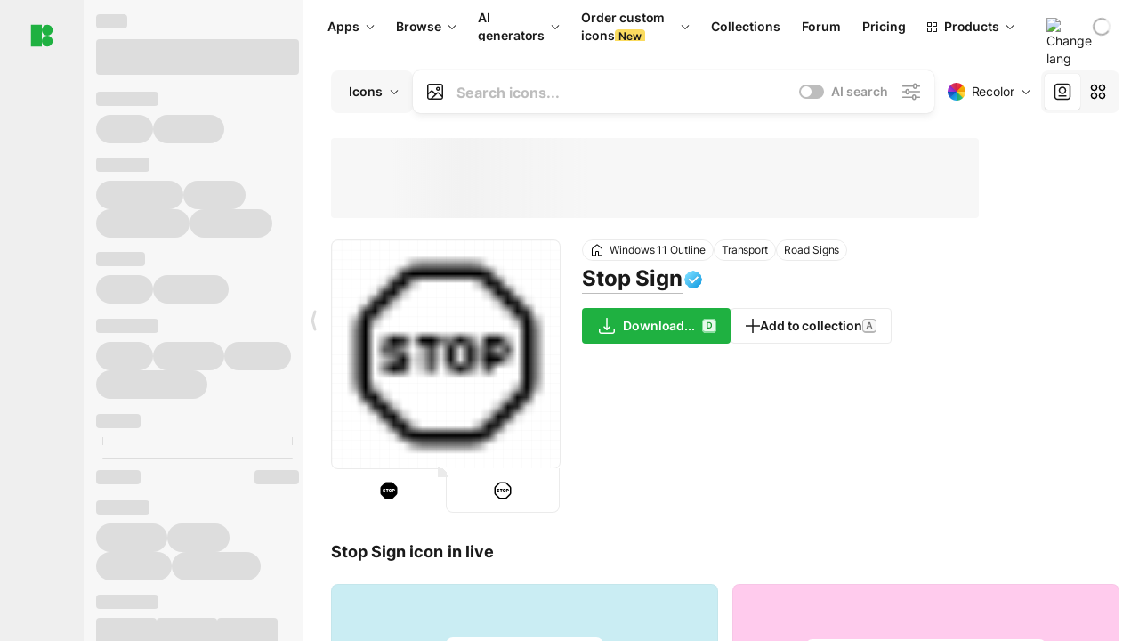

--- FILE ---
content_type: text/html;charset=utf-8
request_url: https://icons8.com/icon/Of0qfnqYKD2d/stop-sign
body_size: 599952
content:
<!DOCTYPE html><html  lang="en"><head><meta charset="utf-8">
<meta name="viewport" content="width=device-width, initial-scale=1">
<script type="importmap">{"imports":{"#entry":"https://maxst.icons8.com/_nuxt/icon/CZ6BK4Z7.js"}}</script>
<title>Stop Sign icon in Windows 11 Outline Style</title>
<link rel="preconnect" href="https://maxst.icons8.com">
<link rel="preconnect" href="https://goodies.icons8.com">
<style>/*! normalize.css v8.0.1 | MIT License | github.com/necolas/normalize.css */html{line-height:1.15;-webkit-text-size-adjust:100%}body{margin:0}main{display:block}h1{font-size:2em;margin:.67em 0}hr{box-sizing:initial;height:0;overflow:visible}pre{font-family:monospace,monospace;font-size:1em}a{background-color:initial}abbr[title]{border-bottom:none;text-decoration:underline;-webkit-text-decoration:underline dotted;text-decoration:underline dotted}b,strong{font-weight:bolder}code,kbd,samp{font-family:monospace,monospace;font-size:1em}small{font-size:80%}sub,sup{font-size:75%;line-height:0;position:relative;vertical-align:initial}sub{bottom:-.25em}sup{top:-.5em}img{border-style:none}button,input,optgroup,select,textarea{font-family:inherit;font-size:100%;line-height:1.15;margin:0}button,input{overflow:visible}button,select{text-transform:none}[type=button],[type=reset],[type=submit],button{-webkit-appearance:button}[type=button]::-moz-focus-inner,[type=reset]::-moz-focus-inner,[type=submit]::-moz-focus-inner,button::-moz-focus-inner{border-style:none;padding:0}[type=button]:-moz-focusring,[type=reset]:-moz-focusring,[type=submit]:-moz-focusring,button:-moz-focusring{outline:1px dotted ButtonText}fieldset{padding:.35em .75em .625em}legend{box-sizing:border-box;color:inherit;display:table;max-width:100%;padding:0;white-space:normal}progress{vertical-align:initial}textarea{overflow:auto}[type=checkbox],[type=radio]{box-sizing:border-box;padding:0}[type=number]::-webkit-inner-spin-button,[type=number]::-webkit-outer-spin-button{height:auto}[type=search]{-webkit-appearance:textfield;outline-offset:-2px}[type=search]::-webkit-search-decoration{-webkit-appearance:none}::-webkit-file-upload-button{-webkit-appearance:button;font:inherit}details{display:block}summary{display:list-item}[hidden],template{display:none}</style>
<style>:root{--c-white:#fff;--c-transparent-black_100:#00000008;--c-transparent-black_200:#00000014;--c-transparent-black_300:#00000026;--c-transparent-black_400:#00000042;--c-transparent-black_500:#0006;--c-transparent-black_600:#0000008c;--c-transparent-black_700:#000000b3;--c-transparent-black_800:#000c;--c-transparent-black_900:#000000e6;--c-black_100:#f7f7f7;--c-black_200:#ebebeb;--c-black_300:#d9d9d9;--c-black_400:#bdbdbd;--c-black_500:#999;--c-black_600:#737373;--c-black_700:#4d4d4d;--c-black_800:#333;--c-black_900:#1a1a1a;--c-green_100:#e7f9eb;--c-green_200:#c3efcd;--c-green_300:#88dd9f;--c-green_400:#47d16c;--c-green_500:#1fb141;--c-green_600:#189a2e;--c-green_700:#0d731e;--c-green_800:#085e16;--c-green_900:#04490f;--c-red_100:#ffe3e3;--c-red_200:#ffbdbd;--c-red_300:#ff9b9b;--c-red_400:#f86a6a;--c-red_500:#ef4e4e;--c-red_600:#e12d39;--c-red_700:#cf1124;--c-red_800:#ab091e;--c-red_900:#8a041a;--c-yellow_100:#fffbea;--c-yellow_200:#fff3c4;--c-yellow_300:#fce588;--c-yellow_400:#fadb5f;--c-yellow_500:#f7c948;--c-yellow_600:#f0b429;--c-yellow_700:#de911d;--c-yellow_800:#cb6e17;--c-yellow_900:#b44d12;--c-blue_100:#e6f6ff;--c-blue_200:#bae3ff;--c-blue_300:#7cc4fa;--c-blue_400:#47a3f3;--c-blue_500:#2186eb;--c-blue_600:#0967d2;--c-blue_700:#0552b5;--c-blue_800:#03449e;--c-blue_900:#01337d;--c-body:var(--c-white);--c-text:var(--c-black_900);--spacer-2xs:.25rem;--spacer-xs:.5rem;--spacer-sm:1rem;--spacer-base:1.5rem;--spacer-lg:2rem;--spacer-xl:2.5rem;--spacer-2xl:5rem;--spacer-3xl:10rem;--font-family-primary:"Roboto",serif;--font-family-secondary:"Raleway",sans-serif;--font-family-legacy:"Inter",sans-serif;--font-light:300;--font-normal:400;--font-medium:500;--font-semibold:600;--font-bold:700;--font-extra-bold:800;--font-extra-extra-bold:900;--font-2xs:.625rem;--font-xs:.75rem;--font-sm:.875rem;--font-base:1rem;--font-lg:1.125rem;--font-xl:1.5rem;--h1-font-size:2rem;--h2-font-size:1.5rem;--h3-font-size:1rem;--h4-font-size:.875rem;--h5-font-size:.75rem;--h6-font-size:.75rem;--p-line-height:24px;--ui-14-line-height:20px;--h1-line-height:40px;--h2-line-height:32px;--h3-line-height:24px;--h4-line-height:20px}@media (min-width:1024px){:root{--h1-font-size:2.5rem;--h2-font-size:1.5rem;--h3-font-size:1.125rem;--h4-font-size:.875rem;--h1-line-height:48px}}</style>
<style>:root{--c-white:#fff;--c-transparent-black_100:#00000008;--c-transparent-black_200:#00000014;--c-transparent-black_300:#00000026;--c-transparent-black_400:#00000042;--c-transparent-black_500:#0006;--c-transparent-black_600:#0000008c;--c-transparent-black_700:#000000b3;--c-transparent-black_800:#000c;--c-transparent-black_900:#000000e6;--c-black_100:#f7f7f7;--c-black_200:#ebebeb;--c-black_300:#d9d9d9;--c-black_400:#bdbdbd;--c-black_500:#999;--c-black_600:#737373;--c-black_700:#4d4d4d;--c-black_800:#333;--c-black_900:#1a1a1a;--c-green_100:#e7f9eb;--c-green_200:#c3efcd;--c-green_300:#88dd9f;--c-green_400:#47d16c;--c-green_500:#1fb141;--c-green_600:#189a2e;--c-green_700:#0d731e;--c-green_800:#085e16;--c-green_900:#04490f;--c-red_100:#ffe3e3;--c-red_200:#ffbdbd;--c-red_300:#ff9b9b;--c-red_400:#f86a6a;--c-red_500:#ef4e4e;--c-red_600:#e12d39;--c-red_700:#cf1124;--c-red_800:#ab091e;--c-red_900:#8a041a;--c-yellow_100:#fffbea;--c-yellow_200:#fff3c4;--c-yellow_300:#fce588;--c-yellow_400:#fadb5f;--c-yellow_500:#f7c948;--c-yellow_600:#f0b429;--c-yellow_700:#de911d;--c-yellow_800:#cb6e17;--c-yellow_900:#b44d12;--c-blue_100:#e6f6ff;--c-blue_200:#bae3ff;--c-blue_300:#7cc4fa;--c-blue_400:#47a3f3;--c-blue_500:#2186eb;--c-blue_600:#0967d2;--c-blue_700:#0552b5;--c-blue_800:#03449e;--c-blue_900:#01337d;--c-body:var(--c-white);--c-text:var(--c-black_900);--spacer-2xs:.25rem;--spacer-xs:.5rem;--spacer-sm:1rem;--spacer-base:1.5rem;--spacer-lg:2rem;--spacer-xl:2.5rem;--spacer-2xl:5rem;--spacer-3xl:10rem;--font-family-primary:Inter,apple-system,BlinkMacSystemFont,Helvetica Neue,Segoe UI,Fira Sans,Roboto,Oxygen,Ubuntu,Droid Sans,Arial,sans-serif;--font-family-secondary:Inter,apple-system,BlinkMacSystemFont,Helvetica Neue,Segoe UI,Fira Sans,Roboto,Oxygen,Ubuntu,Droid Sans,Arial,sans-serif;--font-light:300;--font-normal:400;--font-medium:500;--font-semibold:600;--font-bold:700;--font-extra-bold:800;--font-extra-extra-bold:900;--font-2xs:.625rem;--font-xs:.75rem;--font-sm:.875rem;--font-base:1rem;--font-lg:1.125rem;--font-xl:1.5rem;--h1-font-size:2rem;--h2-font-size:1.5rem;--h3-font-size:1rem;--h4-font-size:.875rem;--h5-font-size:.75rem;--h6-font-size:.75rem;--h1-line-height:40px;--h2-line-height:32px;--h3-line-height:24px;--h4-line-height:20px;--p-line-height:24px;--ui-14-line-height:20px;--font-h1:var(--font-h1-weight,900) var(--font-h1-size,2rem)/var(--font-h1-line-height,40px) var(--font-h1-family,var(--font-family-primary));--font-h2:var(--font-h2-weight,700) var(--font-h2-size,1.5rem)/var(--font-h2-line-height,32px) var(--font-h2-family,var(--font-family-primary));--font-h3:var(--font-h3-weight,700) var(--font-h3-size,1rem)/var(--font-h3-line-height,24px) var(--font-h3-family,var(--font-family-primary));--font-h4:var(--font-h4-weight,700) var(--font-h4-size,.875rem)/var(--font-h4-line-height,20px) var(--font-h4-family,var(--font-family-primary));--font-p:var(--font-p-weight,400) var(--font-p-size,var(--font-base))/var(--font-p-line-height,var(--p-line-height)) var(--font-p-family,var(--font-family-primary));--font-ui-14-regular:var(--font-ui-14-regular-weight,400) var(--font-ui-14-regular-size,var(--font-sm))/var(--font-ui-14-regular-line-height,var(--ui-14-line-height)) var(--font-ui-14-regular-family,var(--font-family-primary));--font-ui-14-semibold:var(--font-ui-14-semibold-weight,600) var(--font-ui-14-semibold-size,var(--font-sm))/var(--font-ui-14-semibold-line-height,var(--ui-14-line-height)) var(--font-ui-14-semibold-family,var(--font-family-primary));--font-ui-12-regular:var(--font-ui-12-regular-weight,400) var(--font-ui-12-regular-size,var(--font-xs))/var(--font-ui-12-regular-line-height,var(--ui-12-line-height)) var(--font-ui-12-regular-family,var(--font-family-primary));--font-ui-12-semibold:var(--font-ui-12-semibold-weight,600) var(--font-ui-12-semibold-size,var(--font-xs))/var(--font-ui-12-semibold-line-height,var(--ui-12-line-height)) var(--font-ui-12-semibold-family,var(--font-family-primary));--font-h1-marketing:var(--font-h1-marketing-weight,900) var(--font-h1-marketing-size,3.5rem)/var(--font-h1-marketing-line-height,4rem) var(--font-h1-marketing-family,var(--font-family-primary));--font-h2-marketing:var(--font-h2-marketing-weight,900) var(--font-h2-marketing-size,2rem)/var(--font-h2-marketing-line-height,2.5rem) var(--font-h2-marketing-family,var(--font-family-primary));--font-h3-marketing:var(--font-h3-marketing-weight,700) var(--font-h3-marketing-size,1.5rem)/var(--font-h3-marketing-line-height,2rem) var(--font-h3-marketing-family,var(--font-family-primary));--font-marketing-paragraph-24:var(--font-marketing-paragraph-24-weight,500) var(--font-marketing-paragraph-24-size,1.5rem)/var(--font-marketing-paragraph-24-line-height,2.125rem) var(--font-marketing-paragraph-24-family,var(--font-family-primary));--font-marketing-paragraph-20:var(--font-marketing-paragraph-20-weight,500) var(--font-marketing-paragraph-20-size,1.25rem)/var(--font-marketing-paragraph-20-line-height,1.75rem) var(--font-marketing-paragraph-20-family,var(--font-family-primary));--font-marketing-ui18-bold:var(--font-marketing-ui18-bold-weight,700) var(--font-marketing-ui18-bold-size,1.125rem)/var(--font-marketing-ui18-bold-line-height,1.5rem) var(--font-marketing-ui18-bold-family,var(--font-family-primary))}@media (min-width:1024px){:root{--h1-font-size:2.5rem;--h2-font-size:1.5rem;--h3-font-size:1.125rem;--h4-font-size:.875rem;--font-h1-size:2.5rem;--font-h2-size:1.5rem;--font-h3-size:1.125rem;--font-h4-size:.875rem;--h1-line-height:48px;--font-h1-line-height:48px}}@font-face{font-display:swap;font-family:Inter;font-style:normal;font-weight:100 900;src:url(https://goodies.icons8.com/web/common/fonts/Inter-Variable.woff2) format("woff2-variations"),url(https://goodies.icons8.com/web/common/fonts/Inter-Variable.woff) format("woff-variations"),url(https://goodies.icons8.com/web/common/fonts/Inter-Variable.ttf) format("truetype-variations")}*{font-family:Inter,apple-system,BlinkMacSystemFont,Helvetica Neue,Segoe UI,Fira Sans,Roboto,Oxygen,Ubuntu,Droid Sans,Arial,sans-serif}.center{align-items:center;display:flex;justify-content:center}@media (min-width:1024px){.mobile-only{display:none!important}}@media (max-width:1023px){.desktop-only{display:none!important}}</style>
<style>:root{--height-scroll-wrap:100%;--scroll-width:8px;--scroll-color-thumb-default:#00000026;--scroll-color-thumb-hover:#00000042;--scroll-color-thumb-active:#0006;--scroll-color-track-default:#0000;--scroll-color-track-hover:#0000;--scroll-color-track-active:#0000;--scroll-border-radius-thumb:4px;--scroll-border-radius-track:4px;--scroll-auto-hide:visible}.i8-scroll{height:var(--height-scroll-wrap);overflow:auto}.i8-scroll::-webkit-scrollbar{width:calc(var(--scroll-width) + 2px)}.i8-scroll::-webkit-scrollbar-thumb,.i8-scroll::-webkit-scrollbar-track{visibility:var(--scroll-auto-hide)}.i8-scroll:hover::-webkit-scrollbar-thumb,.i8-scroll:hover::-webkit-scrollbar-track{visibility:visible}.i8-scroll::-webkit-scrollbar-thumb{background-clip:padding-box;background-color:var(--scroll-color-thumb-default);border:2px solid #0000;border-radius:var(--scroll-border-radius-thumb)}.i8-scroll::-webkit-scrollbar-thumb:hover{background-color:var(--scroll-color-thumb-hover)}.i8-scroll::-webkit-scrollbar-thumb:active{background-color:var(--scroll-color-thumb-active)}.i8-scroll::-webkit-scrollbar-track{background-color:var(--scroll-color-track-default);border-radius:var(--scroll-border-radius-track)}.i8-scroll::-webkit-scrollbar-track:hover{background-color:var(--scroll-color-track-hover)}.i8-scroll::-webkit-scrollbar-track:active{background-color:var(--scroll-color-track-active)}@supports (not selector(::-webkit-scrollbar)){.i8-scroll{scrollbar-color:var(--scroll-color-thumb-default) var(--scroll-color-track-default);scrollbar-width:var(--scroll-width)}}</style>
<style>.i8-header{--i8-header-elements-gap:.75rem;--i8-header-color:var(--i8-header-custom-color,#1a1a1a);--i8-header-content-padding:1.25rem;--i8-header-control-radius:4px;--i8-header-height:60px;--i8header-control-hover-background:#0000000a;--dropdown-toggle-pseudo-background-color:var(--i8-header-color);color:var(--i8-header-color);position:relative;z-index:500}.i8-header.has-dropdown,.i8-header.mobile-open{background:#fff}.i8-header__content{align-items:center;display:flex;gap:var(--i8-header-elements-gap);justify-content:space-between;max-height:3.75rem;padding:var(--i8-header-content-padding)}.i8-header__links{flex-grow:1;margin-left:.5rem}.i8-header__controls{display:flex;margin-left:auto}.i8-header__products-trigger{display:none;--dropdown-display:none;margin-left:auto;margin-right:-.5rem}.i8-header__language{margin-left:20px;--dropdown-height:1.25rem}.i8-header__login{display:none!important;margin-left:20px}.i8-header__burger{align-self:center;display:block;margin-left:16px}.i8-header__mobile-nav{display:none}.i8-header .i8-header-logo,.i8-header__right-info{align-items:center;display:flex}.i8-header .i8-header-logo{color:var(--i8-header-color);font-size:12px;font-weight:800;line-height:1;text-decoration:none;text-transform:uppercase}.i8-header .i8-header-logo .icon{display:block;height:18px;width:18px}.i8-header .i8-header-logo svg{display:block;height:100%;width:100%;fill:var(--i8-header-logo-fill,#1fb141)}.i8-header .i8-header-logo .text{margin-left:10px;text-transform:uppercase}.i8-header .i8-header-nav{align-items:normal;overflow:hidden}.i8-header .i8-header-nav:has(.i8-dropdown__content--is-open){overflow:visible}.i8-header .i8-header-nav{--i8-header-navlink-color:var(--i8-header-link-color,var(--i8-header-color))}.i8-header .i8-header-nav__link{align-items:center;border-radius:var(--i8-header-control-radius);color:var(--i8-header-navlink-color);display:flex;font:var(--font-ui-14-regular);font-weight:600;gap:4px;padding:0 .75rem;text-decoration:none;transition:background-color .1s ease;white-space:nowrap}.i8-header .i8-header-nav__link:hover{background-color:var(--i8header-control-hover-background)}.i8-header .i8-header-nav__link.is-pricing{margin-left:auto}.i8-header .i8-header-nav__link.is-overflow{opacity:0;pointer-events:none;position:absolute}.i8-header .i8-header-nav__link.is-hidden{display:none}.i8-header .i8-header-nav__link--more{font-weight:400;height:28px;padding:0 8px}.i8-header .i8-header-nav__more{--dropdown-content-width:fit-content}.i8-header .i8-header-nav__more.is-transparent{opacity:0}.i8-header .i8-header-nav__more .i8-dropdown__wrap{position:static}.i8-header .i8-header-nav__more .i8-dropdown__content{min-width:140px;transform:translate(-40px)}.i8-header .i8-header-nav__more .i8-dropdown__label{font-size:14px;font-weight:600;line-height:1}.i8-header .i8-header-nav__separator{background-color:var(--c-transparent-black_200);height:1px;margin:8px}.i8-header .i8-header-nav__group-header{color:#000;font-size:14px;font-weight:800;letter-spacing:.5px;line-height:16px;padding:6px 8px 4px;-webkit-user-select:none;user-select:none}.i8-header .i8-header-nav__dropdown.is-overflow,.i8-header .i8-nav-dropdown-simple.is-overflow{opacity:0;pointer-events:none;position:absolute}.i8-header .i8-navigation{display:none}@media screen and (min-width:1024px){.i8-header .i8-navigation{display:flex}}.i8-header .i8-flag{height:var(--flag-size,16px);width:var(--flag-size,16px)}.i8-header .i8-header-products__label{font:var(--font-ui-14-regular);font-weight:600}.i8-header .i8-header-products__icon{--icon-size:11px;margin-right:.5rem}.i8-header .i8-header-products :deep(.i8-dropdown__content){background:var(--c-black_100)}.i8-header .i8-header-products__content{overflow-x:hidden;width:100%}.i8-header .i8-header-products__tab-controls{border-bottom:1px solid var(--c-transparent-black_200);display:flex;justify-content:center;margin:0 calc(50% - 50vw + .5px);padding:.875rem 0}.i8-header .i8-header-products__tab-control{--button-font-weight:400;text-decoration:none}.i8-header .i8-nav-dropdown-simple{--dropdown-font-weight:var(--font-semibold);--dropdown-content-width:224px;--dropdown-content-padding:8px}.i8-header .i8-nav-dropdown-simple__link{color:var(--i8header-color-dropdown);text-decoration:none}.i8-header .i8-nav-dropdown-simple__badge{margin-left:6px}.i8-header .i8-nav-dropdown-simple__separator{background-color:var(--c-transparent-black_200);height:1px;margin:8px}.i8-header .i8-nav-dropdown{--dropdown-content-maxheight:auto;--dropdown-content-margin:0;--dropdown-background-active:#0000}.i8-header .language-select{--dropdown-content-left:50%;--dropdown-content-transform:translate(-50%)}.i8-header .i8-menu-language{position:relative}.i8-header .i8-menu-language .languages{background:#fff;border:1px solid #f7f7f7;border-radius:4px;box-shadow:0 0 1px #6060604f,0 12px 24px -6px #60606026;padding:12px 8px;width:144px}.i8-header .i8-menu-language .languages.has-flags{width:160px}.i8-header .i8-menu-language .language-target{align-items:center;cursor:pointer;display:flex;outline:0}.i8-header .i8-menu-language .language-target img{display:inline-block;height:20px;vertical-align:middle;width:20px}.i8-header .i8-menu-language .language{align-items:center;border-radius:4px;color:#1a1a1a;display:flex;font-size:14px;font-weight:400;letter-spacing:-.006em;line-height:20px;padding:4px 8px;text-decoration:none;transition:background .1s ease}.i8-header .i8-menu-language .language:hover{background:#00000008}.i8-header .i8-menu-language .language.is-active{font-weight:600}.i8-header .i8-menu-language .language img{display:block;flex-shrink:0;height:16px;margin-right:8px;width:16px}.i8-header .i8-menu-language .language .icon-check{display:block;height:16px;margin-left:auto;width:16px}.i8-header .i8-language-select{--dropdown-item-font:var(--font-ui-14-regular);--dropdown-content-width:auto;--dropdown-content-maxheight:auto}.i8-header .option-flag{margin-right:8px}.i8-header .checkmark{margin-left:20px}.i8-header .current-flag{--flag-size:20px}.i8-header .dropdown-container{margin:auto;width:100%}.i8-header .i8-nav-dropdown.i8-dropdown .i8-dropdown__wrap{display:flex;flex-direction:column;position:static}.i8-header .i8-nav-dropdown.i8-dropdown .i8-dropdown__label{align-items:center;border-radius:var(--i8-header-control-radius);color:var(--i8-header-navlink-color);display:flex;flex-grow:1;font-size:14px;font-weight:600;height:auto;line-height:1;padding:0 12px;transition:background-color .1s ease}.i8-header .i8-nav-dropdown.i8-dropdown .i8-dropdown__label.i8-dropdown__label--is-open,.i8-header .i8-nav-dropdown.i8-dropdown .i8-dropdown__label:hover{background-color:var(--i8header-control-hover-background)}.i8-header .i8-nav-dropdown.i8-dropdown .i8-dropdown__icon path{stroke:var(--i8-header-navlink-color)}.i8-header .i8-nav-dropdown.i8-dropdown .i8-dropdown__content{border-radius:0;bottom:auto;box-shadow:0 0 1px #6060604f,0 12px 24px -6px #60606026;font-size:14px;left:0;line-height:20px;padding:0;right:0;top:var(--i8-header-height);width:100%}.i8-header .i8-nav-dropdown.i8-dropdown .i8-dropdown__text{align-items:center;display:flex;white-space:nowrap}.i8-header .i8-header-products__tab-control--active{--button-background:var(--c-transparent-black_200);--button-font-weight:600}.i8-header .i8-header-login{min-width:32px}@media screen and (max-width:1024px){.i8-header .i8-header-login{margin-bottom:16px;max-width:none}}.i8-header .user{align-items:center;display:flex}@media (max-width:1023px){.i8-header .user{border:1px solid var(--c-transparent-black_200);border-radius:.25rem;justify-content:center;padding:.5rem}}.i8-header .user-loading{align-self:center;display:block;margin:unset!important}.i8-header .username{color:var(--i8-header-color);font-size:14px;font-weight:600;margin-left:8px;overflow:hidden;text-decoration:none;text-overflow:ellipsis;white-space:nowrap}@media screen and (min-width:1024px){.i8-header .username{display:none}}.i8-header .userpic{flex-shrink:0}.i8-header .login-button{background-color:var(--i8-login-background,#fff);border:1px solid var(--i8-login-border-color,#00000014);border-radius:var(--i8-header-control-radius);color:var(--i8-header-color);cursor:pointer;display:block;font-size:14px;font-weight:600;padding:10px 15px;transition:background-color .1s ease;white-space:nowrap;width:100%}.i8-header .login-button:hover{background-color:var(--i8-login-background-hover,#00000008)}@media screen and (min-width:1024px){.i8-header .login-button{padding:6px 15px;width:auto}.i8-header .i8-header{--i8-header-elements-gap:1.75rem;--i8-header-content-padding:.875rem 1.5rem}.i8-header .i8-header__products-trigger{display:block;--dropdown-display:block}.i8-header .i8-header__language{--dropdown-height:2rem}.i8-header .i8-header__login{display:flex!important}.i8-header .i8-header__burger{display:none}}@media screen and (max-width:1024px){.i8-header .i8-header__mobile-nav.is-open{display:block}}.i8-header .visually-hidden{height:1px;margin:-1px;overflow:hidden;position:absolute;width:1px;clip:rect(0 0 0 0);border:0;white-space:nowrap}@keyframes spin{0%{transform:rotate(0)}to{transform:rotate(1turn)}}.i8-header .i8-loader{animation:spin 1s linear infinite;border-radius:50%;margin:auto}</style>
<style>.i8-user-pic{position:relative}.i8-user-pic__trigger{align-items:center;border:none;border-radius:100%;color:#fff;cursor:pointer;display:flex;font-size:15px;font-weight:600;height:1.5rem;justify-content:center;line-height:15px;text-decoration:none;text-transform:uppercase;width:1.5rem}@media screen and (min-width:1024px){.i8-user-pic__trigger{height:2rem;width:2rem}}.i8-user-pic__popup{background-color:var(--c-white);border:1px solid var(--c-transparent-black_200);border-radius:8px;box-shadow:0 12px 24px -6px #60606026;display:none;flex-direction:column;padding:8px;position:absolute;right:0;top:calc(100% + 8px)}.is-opened .i8-user-pic__popup{display:flex}.i8-user-pic__logout,.i8-user-pic__profile{background-color:initial;border:none;border-radius:4px;color:inherit;cursor:pointer;font-size:14px;line-height:20px;min-width:104px;padding:4px 8px;text-align:left;text-decoration:none;transition:.2s}.i8-user-pic__logout:hover,.i8-user-pic__profile:hover{background-color:var(--c-transparent-black_100)}</style>
<style>@keyframes spin{0%{transform:rotate(0)}to{transform:rotate(1turn)}}.header-cache-wrap{display:flex;width:100%}.app-icons-menu{--i8-mobile-nav-padding:24px 20px 106px;-webkit-backdrop-filter:blur(16px);backdrop-filter:blur(16px);background:#ffffffe0;pointer-events:auto;width:100%;z-index:11}@media (max-width:979px){.app-icons-menu{border:1px solid #00000014}}@media (max-width:1520px){.app-icons-menu :deep(.i8-nav-dropdown-content .card){width:100%}}.app-icons-menu :deep(.i8-dropdown__content){background:var(--c-white)}.i8-mobile-nav{max-height:calc(100vh - var(--i8-header-height, 60px));overflow-y:auto}.mob-navs{border-bottom:1px solid var(--c-transparent-black_200);font-size:var(--font-sm);margin-bottom:1rem;padding-bottom:1.5rem}.mob-navs>a{color:var(--c-text);display:block;font-weight:700}.mob-navs>a:not(:first-child){margin-top:1rem}.submenu{background:var(--c-white);height:100%;height:100vh;left:0;overflow:hidden;position:fixed;top:0;transform:translate(100%);transition:all .2s;width:100%;z-index:21}.submenu--active{transform:translate(0)}.submenu-head{align-items:center;display:flex;justify-content:space-between;padding:18px 20px}.arrow-back{display:block;height:24px;width:24px}.category{font-size:var(--font-sm);font-weight:var(--font-semibold);letter-spacing:-.006em;line-height:20px}.close-cross{display:block;height:24px;width:24px}#filter .list{max-height:calc(100vh - 60px)}#filter .list .list-item{color:var(--c-transparent-black_900);font-size:var(--font-sm);font-weight:var(--font-normal);padding:0 12px}#filter .list .list-item:last-child{margin-bottom:5px}.i8-header-logo .icon{height:20px;width:20px}</style>
<style>:root{--c-icon-bg:#373636}@keyframes spin{0%{transform:rotate(0)}to{transform:rotate(1turn)}}h1,h2,h3,h4,h5,h6{font-family:inherit}h1,h2{color:#000;font-size:42px;font-weight:700;margin:1rem 0;text-align:center}@media (max-width:800px){h1,h2{font-size:32px}}h3{font-size:28px}h5,h6{font-family:400px;font-size:15px;letter-spacing:2px;text-align:center;text-transform:uppercase}h6{letter-spacing:4px;margin:2rem 0}p{margin:12px 0}b,strong{font-weight:500}code,pre{font-family:Monaco,monospace;font-size:14px}input,select,textarea{border:1px solid #d8d8d8;outline:none;transition:all .3s ease}input,select{border-radius:6px;height:32px;line-height:32px;padding:0 .5rem}input:focus,select:focus{border-color:#5ca3fd}textarea{border-radius:3px;line-height:24px;width:100%}.hotkey-animation{animation:highlight .5s ease-in-out}@keyframes highlight{0%{background-color:#00000014}to{background-color:inherit}}@keyframes shimmerAnimation{0%{background-position:-468px 0}to{background-position:468px 0}}.v-enter-active,.v-leave-active{transition:opacity .4s ease}.v-enter-from,.v-leave-to{opacity:0}.ca-image{height:256px;offset-anchor:left top;offset-distance:0;offset-rotate:0deg;position:fixed;width:256px;z-index:100}.ca-image--animate{animation-fill-mode:forwards;animation-name:ca-offset;animation-timing-function:cubic-bezier(.3,0,1,1.1)}.ca-badge{background:var(--c-red_500);border-radius:22px;height:22px;opacity:0;position:fixed;width:22px;z-index:101}.ca-badge:before{align-items:center;color:var(--c-white);content:"+1";display:flex;font-size:var(--font-xs);inset:0;justify-content:center;position:absolute}.ca-badge--animate{animation-fill-mode:forwards;animation-name:ca-pulse;animation-timing-function:ease}@keyframes ca-offset{0%{offset-distance:0;transform:scale(1)}15%{transform:scale(.95)}30%{offset-distance:0;transform:scale(1.1)}90%{opacity:1}to{offset-distance:100%;opacity:0;transform:scale(.1)}}@keyframes ca-pulse{0%{opacity:1;transform:scale(.1)}15%{transform:scale(1.25)}20%{transform:scale(1)}30%{opacity:1;transform:translateY(0)}to{opacity:0;transform:translateY(-40px)}}:root{--actual-scrollbar-width:10px}@supports not selector(::-webkit-scrollbar){:root{--actual-scrollbar-width:0px}}*,:after,:before{box-sizing:border-box}:focus{outline:none}a{color:#28b351;cursor:pointer;transition:border .3s ease}a,a:hover{text-decoration:none}body{color:#000;flex-direction:column;font-size:16px;height:100%;line-height:1.5;margin:0;padding:0}div.crisp-client .crisp-1rjpbb7[data-full-view=false][data-position-reverse=false] .crisp-1rf4xdh .crisp-ewasyx,div.crisp-client .crisp-1rjpbb7[data-full-view=false][data-position-reverse=false] .crisp-1rf4xdh .crisp-kquevr{margin-right:0!important;right:20px!important}body.mobile-filter-active .crisp{position:relative;z-index:-1}.tooltip-hotkey{text-align:center}.tooltip-hotkey img{position:relative;top:2px}</style>
<style>@keyframes spin-cc8054b7{0%{transform:rotate(0)}to{transform:rotate(1turn)}}.overlay[data-v-cc8054b7]{background:#00000059;height:100vh;left:0;opacity:1;position:fixed;top:0;width:100%;z-index:999}.app-modal-container[data-v-cc8054b7]{font-size:1rem;left:50%;max-height:95%;max-width:95%;min-width:18rem;position:absolute;text-align:left;top:50%;transform:translate(-50%,-50%)}.app-modal-container.is-scrollable[data-v-cc8054b7]{border-radius:8px;overflow-y:auto}.app-modal[data-v-cc8054b7]{background:#fff;border-radius:8px;box-shadow:0 20px 60px -2px #1b213a66;padding:2rem}.app-modal.is-big[data-v-cc8054b7]{padding:32px 40px 44px}.app-modal.is-no-bottom-padding[data-v-cc8054b7]{padding-bottom:0}.app-modal.is-center[data-v-cc8054b7]{text-align:center}.app-modal.is-center>.app-icon[data-v-cc8054b7]{margin:0 auto}.app-modal[data-v-cc8054b7] .title{color:#000;line-height:40px;margin:0 0 .5rem}.app-modal[data-v-cc8054b7] .description{font-size:18px;line-height:26px;margin-bottom:24px}.close[data-v-cc8054b7]{cursor:pointer;height:13.75px;position:absolute;right:28px;text-align:center;top:24px;width:13.75px}.close[data-v-cc8054b7]>svg{fill:#979494;transition:all .3s ease}.close[data-v-cc8054b7]>svg:hover{fill:#000!important}.close.is-outside[data-v-cc8054b7]{bottom:100%;color:#444;font-size:34px;font-weight:300;right:0;top:auto}.close.is-outside[data-v-cc8054b7]:hover{background-color:#0000000d}@media (min-width:500px){.close.is-bold[data-v-cc8054b7]{align-items:center;background:#fff;border-radius:50%;display:flex;height:44px;justify-content:center;right:-68px;top:0;width:44px}.close.is-bold[data-v-cc8054b7] svg{max-height:12px;max-width:12px}}.app-modal-enter-active[data-v-cc8054b7],.app-modal-leave-active[data-v-cc8054b7]{transition:all .2s}.app-modal-enter[data-v-cc8054b7],.app-modal-leave-active[data-v-cc8054b7]{opacity:0}.login-modal.app-modal[data-v-cc8054b7]{padding:0}</style>
<style>.app-popup{align-items:stretch;display:flex;position:relative}.app-popup .app-menu-button .app-popup-content{top:40px}.app-popup .app-popup-toggle{align-items:stretch;cursor:pointer;display:flex;position:relative}.app-popup .app-popup-arrow{height:11px;margin-top:-1px;position:absolute;right:8px;top:43%;width:6px}.app-popup .app-popup-arrow svg{height:100%;width:100%;fill:currentColor;vertical-align:top}.app-popup .app-popup-content{background:#fff;border-radius:6px;box-shadow:0 4px 24px -4px #0000004d;color:#000;left:0;margin-top:2px;overflow:hidden;position:absolute;top:100%;z-index:4}.app-popup .app-popup-content.is-dark{background:#242424;box-shadow:0 4px 16px -4px #0000004d;color:#fff}.app-popup .app-popup-content.is-center{left:50%;top:50%;transform:translate(-50%,-52%) scale(1)}.app-popup .app-popup-content.is-custom-collection{inset:auto 0 0 auto}.app-popup .app-popup-content.is-top{bottom:100%;left:0;margin-bottom:2px;margin-top:0;top:auto}.app-popup .app-popup-content.is-top-center{bottom:100%;left:50%;margin-bottom:2px;margin-top:0;top:auto;transform:translate(-50%) scale(1)}.app-popup .app-popup-content.is-bottom-center{bottom:auto;left:50%;margin-bottom:0;margin-top:2px;top:100%;transform:translate(-50%) scale(1)}.app-popup .app-popup-content .is-bottom-left-projects,.app-popup .app-popup-content.is-bottom-left{inset:100% auto auto 0;margin-bottom:0;margin-top:2px}.app-popup .app-popup-content.is-bottom-left-projects{z-index:5}.app-popup .app-popup-content.is-bottom-right,.app-popup .app-popup-content.is-bottom-right-menu{inset:100% -35px auto auto;margin-bottom:0;margin-top:2px}@media (max-width:900px){.app-popup .app-popup-content.is-bottom-right-menu{width:580px}}@media (max-width:800px){.app-popup .app-popup-content.is-bottom-right-menu{border-radius:0;box-shadow:none;height:calc(100vh - 56px);inset:35px -19px auto auto;margin-bottom:0;margin-top:2px;width:375px}}.app-popup .app-popup-content.is-top-middle{bottom:-110%;left:0;margin-bottom:2px;margin-top:0;top:auto}.app-popup .app-popup-content.is-effects{inset:100% -7px auto auto;margin-bottom:0;margin-top:2px}.app-popup-enter-active,.app-popup-leave-active{transition:all .3s ease-in-out}.app-popup-enter,.app-popup-leave-to{opacity:0;transform:translateY(-16px) scale(.97)}.app-popup-enter.is-bottom-left,.app-popup-enter.is-bottom-right,.app-popup-leave-to.is-bottom-left,.app-popup-leave-to.is-bottom-right{transform:translateY(-10px) scale(.97)}</style>
<style>@keyframes spin{0%{transform:rotate(0)}to{transform:rotate(1turn)}}body{color:#000;font-size:16px;line-height:1.5;margin:0;padding:0}*,:after,:before{box-sizing:border-box}:focus{outline:none}</style>
<style>.i8-icon{background:#0000;box-sizing:border-box;display:flex;height:var(--icon-height,var(--icon-size,1rem));position:var(--icon-position,relative);width:var(--icon-width,var(--icon-size,1rem));fill:var(--icon-color,var(--c-black_900))}.i8-icon img,.i8-icon svg{height:inherit;width:inherit}</style>
<style>.i8-loader__circular{animation:var(--loader-curcular-animation,rotate 2s linear infinite);transform-origin:var(--loader-curcular-transofrm-origin,center center)}.i8-loader__path{stroke-dasharray:var(--loader-path-stroke-dasharray,1,200);stroke-dashoffset:var(--loader-path-stroke-dashoffset,0);animation:var(--loader-path-animation,dash 1.5s ease-in-out infinite,6s ease-in-out infinite);stroke-linecap:var(--loader-path-stroke-linecap,square)}@keyframes rotate{to{transform:rotate(1turn)}}@keyframes dash{0%{stroke-dasharray:1,200;stroke-dashoffset:0}50%{stroke-dasharray:89,200;stroke-dashoffset:-35px}to{stroke-dasharray:89,200;stroke-dashoffset:-104px}}</style>
<style>.i8-dropdown-item[data-v-07254b40]{align-items:var(--dropdown-item-align-items,center);border-radius:var(--dropdown-item-border-radius,4px);color:var(--dropdown-item-color,var(--c-black_900));cursor:var(--dropdown-item-cursor,pointer);display:var(--dropdown-item-display,flex);font:var(--dropdown-item-font,var(--dropdown-item-font-weight,normal) var(--dropdown-item-font-size,var(--dropdown-item-font-size,14px))/var(--dropdown-item-font-line-height,var(--dropdown-line-height,20px)) var(--dropdown-item-font-family,var(--font-family-legacy)));letter-spacing:var(--dropdown-item-ls,-.006em);outline:none;padding:var(--dropdown-item-padding,4px 8px);text-align:var(--dropdown-item-text-align,left);transition:all .2s ease-out}.i8-dropdown-item[data-v-07254b40]:focus,.i8-dropdown-item[data-v-07254b40]:hover{background:var(--dropdown-item-bg-hover,var(--c-transparent-black_100))}.i8-dropdown-item.is-active[data-v-07254b40]{background:var(--dropdown-item-bg-active,var(--c-transparent-black_100));font-weight:var(--dropdown-item-fw-active,var(--font-semibold))}.i8-dropdown-item.disabled[data-v-07254b40]{cursor:var(--dropdown-item-disabled-cursor,default);opacity:var(--dropdown-item-disabled-opacity,.4);pointer-events:none}.active-indicator-icon[data-v-07254b40]{margin:var(--dropdown-item-active-indicator-margin,0 0 0 auto)}</style>
<style>.i8-gradient-loader{animation-duration:1.25s;animation-fill-mode:forwards;animation-iteration-count:infinite;animation-name:i8-gradient-loader__blink;animation-timing-function:linear;background:#a9a9a9;background:linear-gradient(to right,var(--gradient-loader-background-color,#0000001a) 10%,#0000000d 18%,var(--gradient-loader-background-color,#0000001a) 33%);background-size:1000px 104px;border-radius:var(--gradient-loader-border-radius,4px);flex-shrink:var(--gradient-loader-flex-shrink,0);height:var(--gradient-loader-height,100%);position:relative;width:var(--gradient-loader-width,100%)}@keyframes i8-gradient-loader__blink{0%{background-position:-500px 0}to{background-position:500px 0}}</style>
<style>.i8-tooltip{display:inline-flex}.i8-tooltip__target{align-items:center;display:flex;gap:4px;justify-content:center;width:100%}.i8-tooltip__arrow{z-index:1}.i8-tooltip__arrow:before{background:var(--tooltip-arrow-background,var(--c-black_900));content:"";height:10px;left:0;position:absolute;top:0;transform:rotate(45deg);width:10px;z-index:-1}.i8-tooltip__content{background:var(--tooltip-content-background,var(--c-black_900));border-radius:var(--tooltip-content-border-radius,4px);color:var(--tooltip-content-color,var(--c-white));font-size:var(--tooltip-content-font-size,14px);font-weight:var(--tooltip-content-font-weight,normal);padding:var(--tooltip-content-padding,5px 10px);pointer-events:none;text-align:left;white-space:var(--tooltip-content-white-space,normal);z-index:var(--tooltip-content-z-index,1)}.i8-tooltip__content.dropdown-fade-in{animation-delay:var(--tooltip-animation-delay,0s);animation-duration:var(--tooltip-animation-duration,.25s);animation-fill-mode:backwards;animation-name:fade-in;animation-timing-function:ease}.i8-tooltip__content[data-popper-placement^=bottom] .i8-tooltip__arrow{top:-5px}.i8-tooltip__content[data-popper-placement^=bottom] .i8-tooltip__arrow:before{left:-5px}.i8-tooltip__content[data-popper-placement^=top] .i8-tooltip__arrow{bottom:5px}.i8-tooltip__content[data-popper-placement^=top] .i8-tooltip__arrow:before{left:-5px}.i8-tooltip__content[data-popper-placement^=left] .i8-tooltip__arrow{right:5px}.i8-tooltip__content[data-popper-placement^=left] .i8-tooltip__arrow:before{top:-5px}.i8-tooltip__content[data-popper-placement^=right] .i8-tooltip__arrow{left:-5px}.i8-tooltip__content[data-popper-placement^=right] .i8-tooltip__arrow:before{top:-5px}@keyframes fade-in{0%{opacity:0}to{opacity:1}}</style>
<style>.i8-dropdown{cursor:pointer;display:var(--dropdown-display,inline-block);outline:none;position:var(--dropdown-position);z-index:var(--dropdown-z-index,11)}.i8-dropdown__label{align-items:var(--dropdown-label-align-items,center);border-radius:var(--dropdown-border-radius,4px);box-sizing:var(--dropdown-label-box-sizing,border-box);display:var(--dropdown-label-display,flex);height:100%;outline:none;padding:var(--dropdown-label-padding,0 12px);transition:all .2s ease-out}.i8-dropdown__label--is-open .i8-dropdown__icon{transform:rotate(-180deg)}.i8-dropdown__label:focus:not(.i8-dropdown__label--is-open),.i8-dropdown__label:hover:not(.i8-dropdown__label--is-open){background:var(--dropdown-background-hover,var(--c-transparent-black_100))}.i8-dropdown__label--is-open,.i8-dropdown__label:active{background:var(--dropdown-background-active,var(--c-transparent-black_200))}.i8-dropdown__label--is-open .i8-dropdown__toggle:before{transform:rotate(-45deg)}.i8-dropdown__label--is-open .i8-dropdown__toggle:after{transform:rotate(45deg)}.i8-dropdown__icon{margin:var(--dropdown-icon-margin,0 0 0 auto);transition:all .2s ease-out}.i8-dropdown__icon-left{margin:var(--dropdown-icon-left-margin,0 var(--spacer-xs) 0 0);transition:all .2s ease-out}.i8-dropdown__text{margin:var(--dropdown-text-margin,0 7px 0 0);transition:all .2s ease-out}.i8-dropdown__content{background:var(--dropdown-content-background,var(--c-white));border:var(--dropdown-content-border,1px solid var(--c-black_100));border-radius:var(--dropdown-content-border-radius,4px);bottom:var(--dropdown-content-bottom,unset);box-shadow:var(--dropdown-content-shadow,0 0 1px #6060604f,0 12px 24px -6px #60606026);box-sizing:border-box;cursor:default;display:none;left:var(--dropdown-content-left,unset);margin-top:var(--dropdown-content-margin,8px);max-height:var(--dropdown-content-maxheight,280px);opacity:0;overflow-x:auto;padding:var(--dropdown-content-padding,6px 8px);position:absolute;right:var(--dropdown-content-right,unset);top:var(--dropdown-content-top,unset);transform:var(--dropdown-content-transform,none);transition:all .2s ease-out;width:var(--dropdown-content-width,100%);z-index:var(--dropdown-z-index,12)}.i8-dropdown__content--is-open{display:block;opacity:1}.i8-dropdown__content--right{left:var(--dropdown-content-right-left,100%);margin:0 0 0 var(--dropdown-content-margin,var(--spacer-xs));top:var(--dropdown-content-right-top,0)}.i8-dropdown__content--left{margin:0 var(--dropdown-content-margin,var(--spacer-xs)) 0 0;right:var(--dropdown-content-left-right,100%);top:var(--dropdown-content-left-top,0)}.i8-dropdown__content--top{bottom:var(---dropdown-content-bottom-top,100%);left:var(--dropdown-content-right-left,0);margin:0 0 var(--dropdown-content-margin,var(--spacer-xs)) 0}.i8-dropdown__chosen{align-items:var(--dropdown-chosen-align-items,center);display:flex;margin:var(--dropdown-chosen-margin,0 var(--spacer-2xs) 0 0);width:var(--dropdown-chosen-width,100%)}.i8-dropdown__chosen-close{margin:var(--dropdown-close-margin,0 0 0 auto);--icon-color:var(--c-transparent-black_400)}.i8-dropdown__chosen-close:hover{--icon-color:var(--c-transparent-black_900)}.i8-dropdown__toggle{bottom:var(--dropdown-toggle-bottom,-2px);height:var(--dropdown-toggle-height,9px);margin:var(--dropdown-toggle-margin,0 0 0 auto);min-width:var(--dropdown-toggle-width,10px);overflow:hidden;position:relative;width:var(--dropdown-toggle-width,10px)}.i8-dropdown__toggle:after,.i8-dropdown__toggle:before{background-color:var(--dropdown-toggle-pseudo-background-color,var(--c-black_900));content:"";height:var(--dropdown-toggle-pseudo-height,1px);margin:var(--dropdown-toggle-pseudo-margin,auto);position:absolute;top:var(--dropdown-toggle-pseudo-top, calc(50% - 2px) );transition:all .2s;width:var(--dropdown-toggle-pseudo-width, calc(50% + 1px) )}.i8-dropdown__toggle:before{left:var(--dropdown-toggle-before-left,0);transform:var(--dropdown-toggle-before-transfrom,rotate(45deg))}.i8-dropdown__toggle:after{right:var(--dropdown-toggle-after-right,0);transform:var(--dropdown-toggle-after-transform,rotate(-45deg))}.i8-dropdown__wrap{background:var(--dropdown-background,#0000);border-radius:var(--dropdown-border-radius,4px);color:var(--dropdown-font-color,var(--c-black_900));font:var(--dropdown-font,var(--dropdown-font-weight,normal) var(--dropdown-font-size,var(--dropdown-font-size,14px))/var(--dropdown-font-line-height,var(--dropdown-line-height,20px)) var(--dropdown-font-family,var(--font-family-legacy)));height:var(--dropdown-height,32px);letter-spacing:var(--dropdown-letter-spacing,-.006em);min-width:var(--dropdown-min-width,unset);position:relative;transition:all .2s ease-out}.i8-dropdown--outline .i8-dropdown__wrap{background:var(--dropdown-outline-background,var(--c-white));min-width:var(--dropdown-outline-width,280px)}.i8-dropdown--outline .i8-dropdown__label{border:var(--dropdown-outline-border,1px solid var(--c-black_200))}.i8-dropdown--large .i8-dropdown__wrap{height:var(--dropdown-height-large,40px)}.i8-dropdown--large .i8-dropdown__label{padding:var(--dropdown-label-padding-large,0 var(--spacer-sm))}.i8-dropdown--disabled.i8-dropdown--outline .i8-dropdown__wrap{background:var(--dropdown-disabled-background,var(--c-black_100))}.i8-dropdown--disabled .i8-dropdown__wrap{color:var(--dropdown-disabled-font-color,var(--c-black_400));cursor:var(--dropdown-disabled-cursor,not-allowed);pointer-events:none}.i8-dropdown--disabled .i8-dropdown__toggle:after,.i8-dropdown--disabled .i8-dropdown__toggle:before{background-color:var(--dropdown-disabled-toggle-pseudo-background-color,var(--c-black_400))}.i8-dropdown--disabled .i8-dropdown__icon-left{--icon-color:var(--dropdown-disabled-icon-color,var(--c-black_400))}</style>
<style>@keyframes spin-40c61563{0%{transform:rotate(0)}to{transform:rotate(1turn)}}.infinite-loading[data-v-40c61563]{align-items:center;display:flex;justify-content:center}.infinite-loading .infinite-loading__loader[data-v-40c61563]{height:132px;position:relative}.infinite-loading .infinite-loading__loader[data-v-40c61563]:after{animation:spin-40c61563 1s linear infinite;border:2px solid #aaa3;border-radius:50%;border-top-color:#aaac;content:"";height:3rem;left:50%;margin-left:-1.5rem;margin-top:-1.5rem;position:absolute;top:50%;width:3rem}</style>
<style>.remove-ad[data-v-33a9fa5d]{--tooltip-content-z-index:10;--tooltip-animation-delay:.3s}.remove-ad .i8-tooltip[data-v-33a9fa5d]{display:flex}.remove-ad .remove-ad__button[data-v-33a9fa5d]{align-items:center;background-color:var(--c-white);border:0;border-radius:20px;box-shadow:0 0 0 1px var(--c-transparent-black_200) inset,0 2px 4px -1px #60606026,0 0 #6060604f;cursor:pointer;display:flex;height:20px;justify-content:center;padding:0;position:relative;width:20px;z-index:1}.remove-ad .remove-ad__button .i8-icon[data-v-33a9fa5d]{height:10px;width:10px}.remove-ad .remove-ad__loader.i8-loader[data-v-33a9fa5d]{height:20px;width:10px}</style>
<style>[data-paid] .sstk[data-v-522c71fc]:not([data-hydrated]){display:none}.sstk[data-v-522c71fc]{height:144px;position:relative}@media (max-width:630px){.sstk[data-v-522c71fc]{height:240px}}@media (max-width:540px){.sstk[data-v-522c71fc]{height:260px}}.sstk__loader[data-v-522c71fc]{--gradient-loader-background-color:var(--c-black_100);inset:0;position:absolute}.sstk__wrap[data-v-522c71fc]{height:100%;position:relative;width:100%}.sstk__container[data-v-522c71fc]{height:100%;overflow:hidden;width:100%}.sstk__container[data-v-522c71fc] .iframe{border:none;height:100%;margin:0;padding:0;width:100%}.sstk__close[data-v-522c71fc]{position:absolute;right:-10px;top:-10px}</style>
<style>.style-card[data-v-069a342c]{border-radius:12px;cursor:pointer;margin:-12px;padding:12px;position:relative;transition:all .25s ease-out}@media (max-width:768px){.style-card[data-v-069a342c]{margin:-10px;padding:10px}}.style-card[data-v-069a342c]:hover{background:var(--c-transparent-black_100)}.style-card[data-v-069a342c]:active{transform:scale(.975)}.style-card__image[data-v-069a342c]{align-items:center;aspect-ratio:405/258;border-radius:8px;box-shadow:0 0 0 1px var(--c-transparent-black_100) inset;display:flex;justify-content:center;overflow:hidden;position:relative}.style-card__image img[data-v-069a342c]{height:100%;object-fit:cover;width:100%;z-index:-1}.style-card__placeholder[data-v-069a342c]{background:#e4e7ea;height:100%;width:100%}.style-card__footer[data-v-069a342c]{align-items:center;color:var(--c-transparent-black_600);display:flex;font:var(--font-ui-14-regular);gap:6px;margin-top:14px}.style-card__title[data-v-069a342c]{color:var(--c-text);font:var(--font-h4);font-weight:var(--font-semibold);margin:0}.style-card__link-icon[data-v-069a342c]{color:#999;font-size:14px;font-style:normal;font-weight:400;line-height:20px}.style-card--main-page .style-card__footer[data-v-069a342c]{align-items:flex-start;flex-direction:column;gap:8px}.style-card--main-page .style-card__title[data-v-069a342c]{font:var(--font-h3)}</style>
<style>@keyframes spin-088e4f3c{0%{transform:rotate(0)}to{transform:rotate(1turn)}}.style-cards[data-v-088e4f3c]{display:grid;gap:24px;grid-auto-rows:auto;grid-template-columns:repeat(5,1fr)}@media screen and (max-width:2000px){.style-cards[data-v-088e4f3c]{grid-template-columns:repeat(4,1fr)}}@media screen and (max-width:1570px){.style-cards[data-v-088e4f3c]{grid-template-columns:repeat(3,1fr)}}@media screen and (max-width:1270px){.style-cards[data-v-088e4f3c]{grid-template-columns:repeat(2,1fr)}}@media screen and (max-width:620px){.style-cards[data-v-088e4f3c]{gap:16px;grid-template-columns:100%}}.style-cards .custom-card[data-v-088e4f3c]{grid-column:5/6;grid-row:1}@media screen and (max-width:2000px){.style-cards .custom-card[data-v-088e4f3c]{grid-column:4/5}}@media screen and (max-width:1570px){.style-cards .custom-card[data-v-088e4f3c]{grid-column:3/4}}@media screen and (max-width:1270px){.style-cards .custom-card[data-v-088e4f3c]{grid-column:2/3}}@media screen and (max-width:620px){.style-cards .custom-card[data-v-088e4f3c]{grid-column:1/2}}.style-cards .addon-shutterstock[data-v-088e4f3c]{grid-area:3/1/auto/-1;margin:16px 0;width:100%}.style-cards .addon-shutterstock[data-v-088e4f3c]:empty{display:none}</style>
<style>.style-cards-header[data-v-38bc4b8e]{--dropdown-z-index:1;--dropdown-outline-width:180px;align-items:center;display:flex;flex-wrap:wrap;gap:8px;justify-content:space-between;margin-bottom:24px}.style-cards-header h1[data-v-38bc4b8e]{color:var(--c-text);font:var(--font-h3);font-size:var(--font-lg);margin:0}.style-cards-header__controls[data-v-38bc4b8e]{align-items:center;display:flex;flex-wrap:wrap;gap:8px 16px}</style>
<style>@keyframes spin-19090d7a{0%{transform:rotate(0)}to{transform:rotate(1turn)}}.error-page[data-v-19090d7a]{color:var(--c-text);display:flex;flex-direction:column;padding:64px 22px 24px 32px}@media (max-width:768px){.error-page[data-v-19090d7a]{padding:12px 10px 12px 20px}}.error-page__title[data-v-19090d7a]{color:var(--c-transparent-black_400);font-size:56px;font-weight:var(--font-extra-extra-bold);letter-spacing:-1.3px;line-height:64px;margin:0 0 16px}.error-page__subtitle[data-v-19090d7a]{align-items:center;display:flex;flex-wrap:wrap;font:var(--font-h3);font-size:18px;justify-content:center;margin-bottom:16px;text-align:center}.error-page__subtitle img[data-v-19090d7a]{margin:0 4px}.error-page__text[data-v-19090d7a]{font:var(--font-ui-14-regular);margin-bottom:72px;text-align:center}.error-page__text a[data-v-19090d7a]{border-bottom:1px solid var(--c-transparent-black_400);color:inherit}.error-page__text a[data-v-19090d7a]:hover{border-bottom-color:var(--c-transparent-black_600)}.error-page__text a[data-v-19090d7a]:active{border-bottom-color:var(--c-black_900)}</style>
<style>.app-layout[data-v-3601e167]{display:flex;flex-direction:column;height:100vh;overflow:hidden;width:100%}.app-layout .app-content[data-v-3601e167]{display:flex;height:100%;overflow-y:auto}.app-layout .app-content .app-page[data-v-3601e167]{z-index:0}.app-layout .app-content .app-sidebar[data-v-3601e167]{z-index:1}.app-layout[data-v-3601e167] .app-icons-menu{border:none}@media (min-width:1024px){.app-layout[data-v-3601e167] .app-icons-menu .i8-header-logo{display:none}}.app-layout[data-v-3601e167] .app-icons-menu .i8-header__links{margin-left:-4px}</style>
<style>.app-sidebar[data-v-135e6634]{--app-sidebar-closed:0;--app-sidebar-width:246px;--app-sidebar-transition:.3s;--app-sidebar-content-z-index:1;--app-sidebar-menu-z-index:2;display:flex;height:100%;position:relative}@media (max-width:979px){.app-sidebar[data-v-135e6634]{position:absolute;transform:translate(-200%)}}.app-sidebar.app-sidebar--closed[data-v-135e6634],[data-sidebar-closed] .app-sidebar[data-v-135e6634]:not([data-mounted]){--app-sidebar-closed:1}</style>
<style>.app-sidebar :not([data-sidebar-closed]) [data-tab-active],:not([data-sidebar-closed])[data-sidebar-tab="1"] .app-sidebar:not([data-mounted]) [data-tab="1"],:not([data-sidebar-closed])[data-sidebar-tab="2"] .app-sidebar:not([data-mounted]) [data-tab="2"],:not([data-sidebar-closed])[data-sidebar-tab="3"] .app-sidebar:not([data-mounted]) [data-tab="3"],body:not([data-sidebar-closed]):not([data-sidebar-tab]) .app-sidebar:not([data-mounted]) [data-tab="1"]{background-color:#1fb14114;color:var(--c-green_500);font-weight:var(--font-semibold)}.app-sidebar :not([data-sidebar-closed]) [data-tab-active] .app-sidebar-item__icon,:not([data-sidebar-closed])[data-sidebar-tab="1"] .app-sidebar:not([data-mounted]) [data-tab="1"] .app-sidebar-item__icon,:not([data-sidebar-closed])[data-sidebar-tab="2"] .app-sidebar:not([data-mounted]) [data-tab="2"] .app-sidebar-item__icon,:not([data-sidebar-closed])[data-sidebar-tab="3"] .app-sidebar:not([data-mounted]) [data-tab="3"] .app-sidebar-item__icon,body:not([data-sidebar-closed]):not([data-sidebar-tab]) .app-sidebar:not([data-mounted]) [data-tab="1"] .app-sidebar-item__icon{filter:none}.app-sidebar :not([data-sidebar-closed]) [data-tab-active] .app-sidebar-item__bg,:not([data-sidebar-closed])[data-sidebar-tab="1"] .app-sidebar:not([data-mounted]) [data-tab="1"] .app-sidebar-item__bg,:not([data-sidebar-closed])[data-sidebar-tab="2"] .app-sidebar:not([data-mounted]) [data-tab="2"] .app-sidebar-item__bg,:not([data-sidebar-closed])[data-sidebar-tab="3"] .app-sidebar:not([data-mounted]) [data-tab="3"] .app-sidebar-item__bg,body:not([data-sidebar-closed]):not([data-sidebar-tab]) .app-sidebar:not([data-mounted]) [data-tab="1"] .app-sidebar-item__bg{display:block}.app-sidebar [data-content-active],[data-sidebar-tab="1"] .app-sidebar:not([data-mounted]) [data-content="1"],[data-sidebar-tab="2"] .app-sidebar:not([data-mounted]) [data-content="2"],[data-sidebar-tab="3"] .app-sidebar:not([data-mounted]) [data-content="3"],body:not([data-sidebar-tab]) .app-sidebar:not([data-mounted]) [data-content="1"]{display:block!important;height:100%!important}</style>
<style>.app-sidebar-menu[data-v-3bbce29c]{background:#efefef;display:flex;flex-direction:column;justify-content:space-between;padding:8px;width:94px;z-index:var(--app-sidebar-menu-z-index)}.app-sidebar-menu__logo[data-v-3bbce29c]{align-items:center;display:flex;height:64px;justify-content:center}.app-sidebar-menu__items[data-v-3bbce29c]{display:flex;flex-direction:column;gap:8px}</style>
<style>.app-sidebar-content[data-v-d511aa2c]{height:100%;overflow:hidden;transition:width var(--app-sidebar-transition);width:calc(var(--app-sidebar-width)*(1 - var(--app-sidebar-closed)));will-change:width;z-index:var(--app-sidebar-content-z-index)}.app-sidebar-content__wrap[data-v-d511aa2c]{background-color:var(--c-black_100);height:100%;position:absolute;transform:translate(calc(-100%*var(--app-sidebar-closed)));transition:transform var(--app-sidebar-transition);width:var(--app-sidebar-width)}.app-sidebar-content__collections .i8-scroll[data-v-d511aa2c]{--scroll-auto-hide:hidden;max-height:100%;overflow-y:scroll;padding:16px calc(16px - var(--actual-scrollbar-width)) 16px 16px}.app-sidebar-content__packs[data-v-d511aa2c]{--scroll-auto-hide:hidden;overflow-y:scroll;padding:4px calc(8px - var(--actual-scrollbar-width)) 4px 8px}.app-sidebar-content [data-content][data-v-d511aa2c]{display:none;height:0}.app-sidebar-content [data-content][data-v-d511aa2c]:has(.app-sidebar-content__packs){display:block;overflow:hidden}</style>
<style>.skeleton-filters[data-v-eed4ac48]{--scroll-auto-hide:hidden;overflow-y:scroll;padding:16px calc(14px - var(--actual-scrollbar-width)) 16px 14px;width:100%}</style>
<style>.i8-gradient-loader{animation-duration:1.25s;animation-fill-mode:forwards;animation-iteration-count:infinite;animation-name:i8-gradient-loader__blink;animation-timing-function:linear;background:#a9a9a9;background:linear-gradient(to right,var(--gradient-loader-background-color,#0000001a) 10%,#0000000d 18%,var(--gradient-loader-background-color,#0000001a) 33%);background-size:1000px 104px;border-radius:4px;flex-shrink:0;height:100%;position:relative;width:100%}@keyframes i8-gradient-loader__blink{0%{background-position:-500px 0}to{background-position:500px 0}}</style>
<style>.app-packs[data-v-07de8c02]{--scroll-auto-hide:hidden;font-size:var(--font-sm);overflow-y:scroll;padding:4px calc(8px - var(--actual-scrollbar-width)) 4px 8px}</style>
<style>.pack-title[data-v-2f0d3bcf]{align-items:center;display:flex;font-weight:var(--font-bold);padding:8px 8px 6px}.pack-list[data-v-2f0d3bcf]{list-style:none;margin:0;padding:0}.pack-list__item[data-v-2f0d3bcf] a{align-items:center;border-radius:4px;color:var(--c-black_900);display:flex;gap:8px;padding:6px 8px}.pack-list__item[data-v-2f0d3bcf] a.router-link-active,.pack-list__item[data-v-2f0d3bcf] a:focus,.pack-list__item[data-v-2f0d3bcf] a:hover{background-color:var(--c-transparent-black_100)}.pack-list__item[data-v-2f0d3bcf] a:active{background-color:var(--c-transparent-black_200)}.pack-list__item[data-v-2f0d3bcf] .i8-badge{--badge-color-regular:var(--c-green_500);background:#1fb14114;margin-left:auto}</style>
<style>.i8-badge{border-radius:var(--badge-border-radius,4px);display:var(--badge-display,inline-block)}.i8-badge--small{font:var(--badge-font,var(--badge-font-weight,var(--badge-font-weight,var(--font-semibold))) var(--badge-font-size,var(--badge-font-size-small,var(--font-xs)))/var(--badge-font-line-height,var(--badge-line-height-small,16px)) var(--badge-font-family,var(--font-family-legacy)));padding:var(--button-padding-small,0 var(--spacer-2xs))}.i8-badge--medium{font:var(--badge-font,var(--badge-font-weight,var(--badge-font-weight,var(--font-semibold))) var(--badge-font-size,var(--badge-font-size-medium,var(--font-sm)))/var(--badge-font-line-height,var(--badge-line-height-medium,20px)) var(--badge-font-family,var(--font-family-legacy)));padding:var(--badge-padding-medium,var(--spacer-4xs,2px) var(--spacer-xs))}.i8-badge--regular{background:var(--c-green_400);color:var(--badge-color-regular,var(--c-white))}.i8-badge--warning{background:var(--c-yellow_400);color:var(--badge-color-warning,var(--c-black_900))}.i8-badge--danger{background:var(--c-red_400);color:var(--badge-color-danger,var(--c-white))}.i8-badge--outline{background:var(--badge-background-outline,#0000);border:var(--badge-border-outline,1px solid var(--c-transparent-black_200));color:var(--badge-color-outline,var(--c-black_900))}</style>
<style>.collection-list-skeleton[data-v-adadd1ec]{display:grid;gap:12px;grid-template-columns:repeat(auto-fill,minmax(170px,1fr));height:auto;pointer-events:none;-webkit-user-select:none;user-select:none}.collection-list-skeleton .skeleton-card[data-v-adadd1ec]{background:var(--c-white);border-radius:8px;box-shadow:0 4px 8px -2px #60606026,0 0 1px #6060604f;display:flex;flex-flow:row wrap;gap:12px;height:84px;justify-content:space-between;padding:16px 16px 12px;-webkit-user-select:none;user-select:none;width:100%}</style>
<style>.create-button[data-v-17dfbfa7]{height:100%;min-height:32px;padding:4px 16px;width:100%;--button-background:var(--c-white);--button-background-color-hover:var(--c-black_100);--button-background-color-active:var(--c-black_200)}.create-button .create-button__icon[data-v-17dfbfa7]{height:16px;margin-right:6px;width:16px}</style>
<style>.i8-button{align-items:var(--button-align-items,center);background:var(--button-background,#0000);border:var(--button-border-text,none);border-radius:var(--button-border-radius,4px);box-sizing:var(--button-box-sizing,border-box);color:var(--button-color,var(--c-transparent-black_900));cursor:var(--button-cursor-pointer,pointer);display:var(--button-display,flex);font:var(--button-font,var(--button-font-weight,600) var(--button-font-size,14px)/var(--button-font-line-height,20px) var(--button-font-family,var(--font-family-primary)));justify-content:var(--button-justify-content,center);letter-spacing:var(--button-letter-spacing,-.006em);outline:var(--button-outline,none);position:var(--button-position,relative);text-align:var(--button-text-align,center);text-decoration:none;transition:all .2s ease-out}.i8-button--link{display:var(--button-display,inline-flex)}.i8-button:hover{background-color:var(--button-background-color-hover,var(--c-transparent-black_100))}.i8-button:active{background-color:var(--button-background-color-active,var(--c-transparent-black_200));transform:var(--button-active-transform,scale(.975))}.i8-button--outline{border:var(--button-border-outline,1px solid var(--c-transparent-black_200))}.i8-button--primary{background:var(--button-background-primary,var(--c-green_500));color:var(--button-color-primary,var(--c-white))}.i8-button--primary:hover{background:var(--button-background-primary-hover,var(--c-green_600))}.i8-button--primary:active{background:var(--button-background-primary-active,var(--c-green_700))}.i8-button--primary .i8-button__icon{fill:var(--button-primary-icon-fill,var(--c-white))}.i8-button--danger{background:var(--button-background-danger,var(--c-red_500));color:var(--button-color-danger,var(--c-white))}.i8-button--danger:hover{background:var(--button-background-danger-hover,var(--c-red_600))}.i8-button--danger:active{background:var(--button-background-danger-active,var(--c-red_700))}.i8-button--black{background:var(--button-background-black,var(--c-black_900));color:var(--button-color-black,var(--c-white))}.i8-button--black:hover{background:var(--button-background-black-hover,var(--c-black_800))}.i8-button--black:active{background:var(--button-background-black-active,var(--c-black_700))}.i8-button--small{height:var(--button-height-small,var(--spacer-base));padding:var(--button-padding-small,0 var(--spacer-xs))}.i8-button--medium{height:var(--button-height-medium,var(--spacer-lg));padding:var(--button-padding-medium,0 12px)}.i8-button--large{height:var(--button-height-large,var(--spacer-xl));padding:var(--button-padding-large,0 var(--spacer-sm))}.i8-button--disabled{background-color:var(--c-transparent-black_200);border-color:#0000;color:var(--c-transparent-black_400);cursor:not-allowed;pointer-events:none}.i8-button--disabled .i8-button__icon{fill:var(--button-disabled-icon-fill,var(--c-transparent-black_400))}.i8-button__icon--left{margin:var(--button-icon-left-margin,0 6px 0 0)}.i8-button__icon--right{margin:var(--button-icon-right-margin,0 0 0 6px)}.i8-button--icon_only.i8-button--large{padding:var(--button-padding-icon-only-large,0 var(--spacer-xs))}.i8-button--icon_only.i8-button--medium{padding:var(--button-padding-icon-only-medium,0 var(--spacer-2xs))}.i8-button--icon_only.i8-button--small{padding:var(--button-padding-icon-only-small,0 var(--spacer-2xs))}.i8-button--icon_only.i8-button--small.i8-button--outline{padding:var(--button-padding-icon-only-outline-small,0 3px)}.i8-button--icon_only.i8-button--medium.i8-button--outline{padding:var(--button-padding-icon-only-outline-medium,0 3px)}.i8-button--icon_only.i8-button--large.i8-button--outline{padding:var(--button-padding-icon-only-outline-large,0 7px)}.i8-button--icon_only .i8-button__icon{margin:var(--button-icon-icon-only-margin,0)}.i8-button--loading{background:var(--dropdown-loading-background,#00000014);border:var(--dropdown-loading-border,#0000);color:var(--dropdown-loading-color,#0000);pointer-events:var(--dropdown-loading-pointer-events,none);position:relative}.i8-button--loading .i8-button__icon{fill:var(--dropdown-loading-icon-fill,#0000)}.i8-button__loader-wrap{align-items:var(--dropdown-loader-wrap-align-items,center);bottom:var(--dropdown-loader-wrap-top,unset);display:var(--dropdown-loader-wrap-display,flex);height:var(--dropdown-loader-wrap-height,100%);justify-content:var(--dropdown-loader-wrap-justify-content,center);left:var(--dropdown-loader-wrap-left,0);position:absolute;right:var(--dropdown-loader-wrap-top,unset);top:var(--dropdown-loader-wrap-top,0);width:var(--dropdown-loader-wrap-width,100%);z-index:var(--dropdown-loader-wrap-z-index,2)}</style>
<style>.i8-divider{background:var(--divider-color,var(--c-transparent-black_200));height:var(--divider-height,1px);width:var(--divider-width,100%)}</style>
<style>.app-sidebar__close[data-v-42e76db0]{--tooltip-animation-delay:1s;--tooltip-content-white-space:nowrap;position:absolute;right:-20px;top:50%;transform:translateY(-50%);-webkit-user-select:none;user-select:none}.app-sidebar__close[data-v-42e76db0] .i8-tooltip__target{align-items:center;cursor:pointer;display:flex;height:64px;justify-content:center;opacity:.15;transform:scaleX(calc(var(--app-sidebar-closed)*-2 + 1));transition:transform var(--app-sidebar-transition);width:16px}.app-sidebar__close[data-v-42e76db0] .i8-tooltip__target:hover{opacity:.5}.app-sidebar__close[data-v-42e76db0] .i8-tooltip__target:active{opacity:.9}.app-sidebar__close[data-v-42e76db0] .i8-tooltip__content{align-items:end;display:flex;gap:8px}.app-sidebar__close[data-v-42e76db0] .i8-tooltip__content img{margin-bottom:1px}</style>
<style>:root{--c-icon-bg:#373636}@keyframes spin{0%{transform:rotate(0)}to{transform:rotate(1turn)}}.app-page{--i8-tab-group-underlined-border-bottom:none;--i8-tab-group-underlined-padding:4px;--scroll-auto-hide:hidden;overflow-y:scroll!important;width:100%}.app-page__sticky-panel{align-items:flex-start;display:flex;flex-direction:column;pointer-events:none;position:relative;transition-property:transform,width;width:100%;z-index:2}.app-page__sticky-panel.is-header-sticky{left:0;position:sticky;right:0;top:0}.app-page__sticky-panel.is-header-up{transform:translateY(0)}.app-page__sticky-panel.is-header-down{transform:translateY(calc(var(--nav-height)*-1))}.app-page__sticky-panel.is-header-animated{transition-duration:.15s,.3s}.app-page__search{pointer-events:none;--dropdown-outline-background:#0000;padding:15px 18px 0 28px}@media (max-width:768px){.app-page__search{padding:15px 6px 0 16px}}.app-page .app-page-section{padding:32px}@media (max-width:768px){.app-page .app-page-section{padding:32px 24px}}.app-page .app-page-section.custom-padding{padding:16px 10px 0 20px}@media (min-width:768px){.app-page .app-page-section.custom-padding{padding:32px 32px 0}}</style>
<style>@keyframes spin-75ee8de7{0%{transform:rotate(0)}to{transform:rotate(1turn)}}[data-v-75ee8de7]:root{--c-icon-bg:#373636}.advanced-search[data-v-75ee8de7]{display:flex;flex-direction:column;gap:3px;justify-content:space-between;position:relative;width:100%;--text-input-width:100%;--text-input-input-placeholder-color:var(--c-transparent-black_600);--i8-search-autocomplete-height:48px;--i8-search-autocomplete-width:100%;--i8-search-autocomplete-user-image-margin-left:8px;--dropdown-z-index:10;--i8-search-autocomplete-img-trigger-margin-left:8px}.advanced-search[data-v-75ee8de7]:has(.i8-tooltip__content.dropdown-fade-in){z-index:13}.advanced-search[data-v-75ee8de7]:has(.selected-bar){width:unset}@media (max-width:640px){.advanced-search[data-v-75ee8de7]{row-gap:0}}.advanced-search[data-v-75ee8de7] .search-autocomplete__input .i8-text-input__input{font-size:var(--font-lg);font-weight:var(--font-bold)}.advanced-search[data-v-75ee8de7] .search-autocomplete__input .i8-text-input__input::placeholder{color:var(--c-transparent-black_400);font-size:var(--font-base)}.advanced-search[data-v-75ee8de7] .i8-text-input__wrap{width:100%}.advanced-search[data-v-75ee8de7] .i8-search-switch{margin-right:10px;z-index:1001}.advanced-search[data-v-75ee8de7] .search-autocomplete__content{max-width:550px}.advanced-search__row[data-v-75ee8de7]{align-items:flex-start;border-radius:12px;display:flex;gap:8px;justify-content:space-between;padding:4px;pointer-events:auto;transition:background-color .2s ease}.is-header-sticky .advanced-search__row[data-v-75ee8de7]{-webkit-backdrop-filter:blur(16px);backdrop-filter:blur(16px);background:#f6f6f6e0}.advanced-search__row[data-v-75ee8de7]:empty{display:none}.advanced-search__row[data-v-75ee8de7] .search-autocomplete{max-width:815px;min-width:390px}@media (max-width:480px){.advanced-search__row[data-v-75ee8de7] .search-autocomplete{min-width:auto}}.advanced-search__row[data-v-75ee8de7] .i8-text-input__input::placeholder{font-size:var(--font-base)}.advanced-search__row[data-v-75ee8de7] .search-autocomplete__domains{--dropdown-label-padding-large:14px 16px 14px 20px}.advanced-search__filters[data-v-75ee8de7]{align-items:center;display:flex;flex-grow:1;gap:4px}@media (max-width:1190px){.advanced-search__filters[data-v-75ee8de7] .search-autocomplete{width:auto}}@media (max-width:1024px){.advanced-search__filters[data-v-75ee8de7]{width:100%}}.advanced-search__filters .search-filters[data-v-75ee8de7]{flex-shrink:0}@media (max-width:639px){.advanced-search__ai-search[data-v-75ee8de7]{height:0;overflow:hidden;width:0}}.advanced-search__title[data-v-75ee8de7]{align-items:center;color:var(--c-black_900);cursor:text;display:flex;height:100%;left:0;letter-spacing:normal;margin:1px 0 0;overflow:hidden;padding-left:8px;pointer-events:all;position:absolute;top:0;width:100%;z-index:4}.advanced-search__title label[data-v-75ee8de7]{display:block;font-size:var(--font-lg);font-weight:var(--font-bold);white-space:nowrap}.advanced-search__status[data-v-75ee8de7]{justify-content:flex-start;padding:0 8px}.advanced-search__correction[data-v-75ee8de7]{padding:16px 20px 8px;z-index:-1}@media (min-width:640px){.advanced-search__correction[data-v-75ee8de7]{padding:8px 32px}}@media (min-width:1024px){.advanced-search__correction[data-v-75ee8de7]{padding:8px}}.style-list[data-v-75ee8de7]{display:flex;flex-wrap:wrap;gap:4px;margin-top:4px;padding:0 4px;z-index:-1}@media (min-width:1024px){.style-list[data-v-75ee8de7]:not(.has-active-filters){display:none}}.style-list__btn[data-v-75ee8de7]{align-items:center;-webkit-backdrop-filter:blur(16px);backdrop-filter:blur(16px);background:#fffffff2;border:1px solid #00000014;border-radius:100px;color:#000000e6;display:flex;font-size:12px;font-style:normal;font-weight:400;height:24px;line-height:14px;padding:4px 8px;pointer-events:auto;position:relative}.style-list__btn--clear[data-v-75ee8de7]{-webkit-backdrop-filter:blur(16px);backdrop-filter:blur(16px);background:#f6f6f6f2;cursor:pointer}.style-list__btn--ai-search[data-v-75ee8de7]{cursor:pointer}@media (min-width:639px){.style-list__btn--ai-search[data-v-75ee8de7]{display:none}}.style-list__btn--filter[data-v-75ee8de7]{cursor:pointer}@media (min-width:639px){.style-list__btn--filter[data-v-75ee8de7]{display:none}}.style-list__text[data-v-75ee8de7]{margin-right:4px}img~.style-list__text[data-v-75ee8de7]{margin-left:4px;margin-right:0}.style-list__close[data-v-75ee8de7]{cursor:pointer;opacity:.5}</style>
<style>.i8-text-input[data-v-d563df08]{font:var(--text-input-font,var(--text-input-font-weight,normal) var(--text-input-font-size,var(--text-input-font-size,14px))/var(--text-input-font-line-height,var(--text-input-line-height,20px)) var(--text-input-font-family,var(--font-family-legacy)));letter-spacing:var(--text-input-letter-spacing,-.006em);outline:none;position:var(--text-input-position,relative);width:var(--text-input-width,280px)}.i8-text-input--large .i8-text-input__input[data-v-d563df08]{height:var(--text-input-input-height-large,40px);padding:var(--text-input-padding-large,0 14px)}.i8-text-input--large .i8-text-input__left-icon[data-v-d563df08]{left:var(--text-input-prefix-left-large,11px)}.i8-text-input--large .i8-text-input__right-icon[data-v-d563df08]{right:var(--text-input-suffix-right-large,11px)}.i8-text-input--medium .i8-text-input__input[data-v-d563df08]{padding:var(--text-input-padding,0 12px)}.i8-text-input--medium .i8-text-input__left-icon[data-v-d563df08]{left:var(--text-input-prefix-left,8px)}.i8-text-input--medium .i8-text-input__right-icon[data-v-d563df08]{right:var(--text-input-suffix-right,8px)}.i8-text-input--small .i8-text-input__input[data-v-d563df08]{height:var(--text-input-input-height-small,24px);padding:var(--text-input-padding,0 8px)}.i8-text-input--small .i8-text-input__left-icon[data-v-d563df08]{left:var(--text-input-prefix-left,4px)}.i8-text-input--small .i8-text-input__right-icon[data-v-d563df08]{right:var(--text-input-suffix-right,4px)}.i8-text-input--error .i8-text-input__input[data-v-d563df08]{border-color:var(--text-input-error-input--border-color,var(--c-red_500))}.i8-text-input--has-left-icon .i8-text-input__input[data-v-d563df08]{padding-left:var(--text-input-prefix-input-padding-left,33px)}.i8-text-input--has-right-icon .i8-text-input__input[data-v-d563df08]{padding-right:var(--text-input-suffix-input-padding-right,33px)}.i8-text-input--has-left-icon.i8-text-input--small .i8-text-input__input[data-v-d563df08]{padding-left:var(--text-input-small-prefix-input-padding-left,22px)}.i8-text-input--has-right-icon.i8-text-input--small .i8-text-input__input[data-v-d563df08]{padding-right:var(--text-input-small-prefix-input-padding-right,22px)}.i8-text-input--has-left-icon.i8-text-input--large .i8-text-input__input[data-v-d563df08]{padding-left:var(--text-input-large-postfix-input-padding-left,36px)}.i8-text-input--has-right-icon.i8-text-input--large .i8-text-input__input[data-v-d563df08]{padding-right:var(--text-input-large-postfix-input-padding-right,36px)}.i8-text-input--disabled .i8-text-input__input[data-v-d563df08]{background:var(--text-input-disabled-input-background,var(--c-transparent-black_100));border-color:var(--text-input-disabled-input-border-color,var(--c-transparent-black_200));color:var(--text-input-disabled-font-color,var(--c-black_400));cursor:var(--text-input-disabled-input-cursor,not-allowed);pointer-events:var(--text-input-disabled-pointer-events,none)}.i8-text-input--disabled .i8-text-input__left-icon[data-v-d563df08],.i8-text-input--disabled .i8-text-input__right-icon[data-v-d563df08]{--icon-color:var(--c-black_400)}.i8-text-input__input[data-v-d563df08]{-webkit-appearance:none;border:var(--text-input-input-border,1px solid var(--c-black_300));border-radius:var(--text-input-input-border-radius,4px);box-shadow:var(--text-input-input-box-shadow,none);box-sizing:var(--text-input-input-box-sizing,border-box);color:var(--text-input-input-color,var(--c-black_900));font:inherit;height:var(--text-input-input-height,32px);outline:var(--text-input-input-outline,none);padding:var(--text-input-input-padding,0 12px);transition:all .2s ease-out;width:var(--text-input-input-width,100%)}.i8-text-input__input[data-v-d563df08]:hover{border-color:var(--text-input-input-hover-border-color,var(--c-black_400))}.i8-text-input__input[data-v-d563df08]:focus{border-color:var(--text-input-input-focus-border-color,var(--c-black_600))}.i8-text-input__input[data-v-d563df08]:active{border-color:var(--text-input-input-active-border-color,var(--c-black_600))}.i8-text-input__input[data-v-d563df08]::placeholder{color:var(--text-input-input-placeholder-color,var(--c-black_400))}.i8-text-input__error-message[data-v-d563df08]{color:var(--text-input-error-message-color,var(--c-red_500));font-size:var(--text-input-error-message-font-size,12px);left:var(--text-input-error-message-left,0);line-height:var(--text-input-error-message-line-height,16px);margin:var(--text-input-error-message-margin,4px);position:var(--text-input-error-message-position,absolute);width:var(--text-input-error-message-widtg,100%);word-break:var(--text-input-error-message-word-break,break-all)}.i8-text-input__left-icon[data-v-d563df08],.i8-text-input__right-icon[data-v-d563df08]{position:absolute;top:var(--text-input-suffix-prefix-top, calc(50% - 8px) )}.i8-text-input__label[data-v-d563df08]{font:var(--text-input-label-font,var(--text-input-label-font-weight,600) var(--text-input-label-font-size,var(--text-input-font-size,14px))/var(--text-input-label-font-line-height,var(--text-input-line-height,20px)) var(--text-input-label-font-family,var(--font-family-legacy)));margin:var(--text-input-label-margin,0 0 4px 0)}.i8-text-input__wrap[data-v-d563df08]{position:relative}.autocomplete-wrap[data-v-d563df08]{display:flex;position:relative;width:100%}.autocomplete-wrap[data-v-d563df08]:hover .i8-text-input__input:not(:focus){border-color:var(--c-black_400)}@media (max-width:1023px){.autocomplete-wrap[data-v-d563df08]{max-width:100%}.autocomplete-wrap[data-v-d563df08] .search-autocomplete__input-wrap .i8-text-input-dropdown{--text-input-dropdown-width:100%;--text-input-dropdown:100%;max-width:var(--text-input-dropdown-width)}}.search-autocomplete__domains[data-v-d563df08]{--dropdown-outline-width:64px;--dropdown-outline-background:var(--c-transparent-black_100);--dropdown-outline-border:none;--dropdown-background-hover:var(--c-transparent-black_200);--dropdown-background-active:var(--c-transparent-black_300);--dropdown-border-radius:8px;--dropdown-content-width:224px;--dropdown-label-padding-large:var( --i8-search-autocomplete-domains-padding,var(--spacer-xs) 14px var(--spacer-xs) 16px );--dropdown-height-large:var(--i8-search-autocomplete-height);--dropdown-chosen-margin:0 var(--spacer-xs) 0 0;--dropdown-font-weight:600;--dropdown-toggle-margin:0}.search-autocomplete__domains[data-v-d563df08] .i8-dropdown__icon-left{display:none}@media (max-width:600px){.search-autocomplete__domains[data-v-d563df08]{--dropdown-label-padding-large:var(--spacer-xs) 8px var(--spacer-xs) 8px;--dropdown-outline-width:58px}.search-autocomplete__domains[data-v-d563df08] .i8-dropdown__icon-left{display:block;height:24px}.search-autocomplete__domains .i8-dropdown__chosen[data-v-d563df08]{display:none}}.domain-type-icon[data-v-d563df08]{height:24px;margin-right:8px;width:24px}.search-autocomplete[data-v-d563df08]{--tooltip-content-white-space:nowrap;--text-input-width:auto;--i8-search-autocomplete-height:40px;align-items:center;border-radius:.25rem;display:flex;gap:4px;position:relative;width:var(--i8-search-autocomplete-width,100%)}@media (min-width:768px){.search-autocomplete[data-v-d563df08]{width:var(--i8-search-autocomplete-width,480px)}}@media screen and (min-width:768px){.search-autocomplete[data-v-d563df08]{--i8-search-autocomplete-height:48px}}.search-autocomplete__input-wrap[data-v-d563df08]{align-items:center;background-color:var(--c-white);border:1.5px solid #0000;border-radius:var(--i8-search-autocomplete-border-radius,8px);box-shadow:0 0 1px #6060604f,0 4px 8px -2px #60606026;display:flex;flex-grow:1;height:var(--i8-search-autocomplete-height);padding:var(--i8-search-autocomplete-input-padding,0);position:relative;transition:all .2s ease-out;z-index:3}.search-autocomplete__input-wrap[data-v-d563df08] .i8-text-input__input{background-color:initial}.search-autocomplete__input-wrap[data-v-d563df08]:hover{border-color:var(--c-transparent-black_400);box-shadow:0 0 0 1.5px var(--c-transparent-black_100)}.search-autocomplete__input-wrap[data-v-d563df08]:focus-within{border-color:var(--c-green_500);box-shadow:0 0 0 1.5px #1fb14114;z-index:5}.search-autocomplete__input-wrap[data-v-d563df08]:not(.is-mounted){pointer-events:none}.search-autocomplete__input[data-v-d563df08]{--text-input-input-border:none;--text-input-input-border-radius:0 4px 4px 0;--text-input-font:var(--autocomplete-input-font,var(--font-h3));--text-input-input-placeholder-color:var(--c-transparent-black_400)}.search-autocomplete .filter-slot[data-v-d563df08]{display:none}@media (min-width:640px){.search-autocomplete .filter-slot[data-v-d563df08]{display:flex;gap:4px;margin-left:4px;z-index:1}}.search-autocomplete__icon[data-v-d563df08]{--icon-color:var(--c-transparent-black_400);background-repeat:no-repeat;flex-shrink:0;height:1rem;margin-right:8px;width:1rem}.search-autocomplete__icon--category[data-v-d563df08]{background-image:url(https://goodies.icons8.com/web/common/autocomplete/category.svg)}.search-autocomplete__icon--history[data-v-d563df08]{background-image:url(https://goodies.icons8.com/web/common/autocomplete/history.svg)}.search-autocomplete__input[data-v-d563df08]{position:static;--text-input-padding-large:0 14px;--text-input-prefix-left-large:.25rem;flex:1 1 0%}.search-autocomplete__img-trigger~.search-autocomplete__input[data-v-d563df08]{--text-input-padding-large:0 14px 0 8px}.search-autocomplete__input--has-image[data-v-d563df08]{align-items:center;display:flex;height:100%}.search-autocomplete__img-popup[data-v-d563df08]{background:#fff;border:1px solid #f6f8f9;border-radius:6px;box-shadow:0 0 1px #1a202452,0 40px 64px #5b68713d;font:var(--font-ui-14-regular);left:0;margin-top:8px;max-width:560px;padding:1.25rem;position:absolute;top:100%;width:100%;z-index:1}.search-autocomplete__img-popup-loader[data-v-d563df08]{align-items:center;background:#fff;border-radius:inherit;display:flex;height:100%;justify-content:center;left:0;position:absolute;top:0;width:100%}.search-autocomplete__img-trigger[data-v-d563df08]{--text-input-suffix-right-large:.25rem;--button-padding-icon-only-outline-medium:.25rem;--icon-width:1.5rem;--icon-height:1.5rem;margin-left:var(--i8-search-autocomplete-img-trigger-margin-left,.25rem);position:relative;top:unset}@media screen and (max-width:1024px){.search-autocomplete__img-trigger[data-v-d563df08]{--button-icon-left-margin:0}}.search-autocomplete__img-trigger-icon[data-v-d563df08]{background:url(https://goodies.icons8.com/web/common/autocomplete/upload.svg) no-repeat 50%;height:1.5rem;width:1.5rem}.search-autocomplete__img-file-input[data-v-d563df08]{--file-input-width:100%;--button-background:var(--c-transparent-black_900);--button-background-color-hover:var(--c-black_800);--button-color:var(--c-white);margin-top:1.25rem}.search-autocomplete__img-file-input--error[data-v-d563df08]{--file-input-border:1px dashed var(--c-red_500);--file-input-clicked-border:1px dashed var(--c-red_500);--file-input-hover-border-color:var(--c-red_500)}.search-autocomplete__img-error[data-v-d563df08]{color:var(--c-red_600);display:block;font-size:var(--font-xs);line-height:var(--font-base);margin-top:6px}.search-autocomplete__user-image-wrap[data-v-d563df08]{--wrap-bg:var(--image-search-user-image-bg,var(--c-green_500));--text-input-suffix-prefix-top:.25rem;background:var(--wrap-bg);border:2px solid var(--wrap-bg);border-radius:.25rem;display:inline-flex;height:2rem;margin-left:var(--i8-search-autocomplete-user-image-margin-left,.25rem);width:4rem}.search-autocomplete__user-image[data-v-d563df08]{background:#fff;border-radius:2px 0 0 2px;height:100%;width:28px}.search-autocomplete__user-image>img[data-v-d563df08]{height:100%;object-fit:cover;width:100%}.search-autocomplete__user-image-discard[data-v-d563df08]{align-items:center;cursor:pointer;display:flex;flex-grow:1;justify-content:center}.search-autocomplete__search-info[data-v-d563df08]{margin-bottom:12px;margin-top:12px}.search-autocomplete__item[data-v-d563df08]{align-items:center;display:flex;justify-content:space-between}.search-autocomplete__item:hover .search-autocomplete__btn-remove[data-v-d563df08]{display:block}@media screen and (max-width:1024px){.autocomplete-wrap[data-v-d563df08],.search-autocomplete[data-v-d563df08]{flex:1 0 0%}}</style>
<style>@keyframes spin-d563df08{0%{transform:rotate(0)}to{transform:rotate(1turn)}}.search-autocomplete__content[data-v-d563df08]{background:#fff;border:1px solid #3333331a;border-radius:4px;box-shadow:0 8px 32px #00000014;left:0;max-height:70vh;overflow:auto;position:absolute;top:calc(100% + 8px);width:calc(100% + 1px);z-index:1}@media (min-width:400px){.search-autocomplete__content[data-v-d563df08]{position:absolute;right:0}}.search-autocomplete__list[data-v-d563df08]{padding:8px}.search-autocomplete__item[data-v-d563df08]{align-items:center;color:var(--c-black);cursor:pointer;display:flex;font-size:14px;font-weight:400;line-height:20px;padding:4px 8px;position:relative;text-decoration:none;white-space:nowrap}.search-autocomplete__item--product[data-v-d563df08]{padding:.375rem .5rem}.search-autocomplete__item--product[data-v-d563df08]+:not(.search-autocomplete__item--product){margin-top:1rem;position:relative}.search-autocomplete__item--product[data-v-d563df08]+:not(.search-autocomplete__item--product):before{background:var(--c-transparent-black_200);content:"";height:1px;left:.5rem;position:absolute;right:.5rem;top:-.5rem}.search-autocomplete__item .icon[data-v-d563df08]{margin-right:8px;--icon-color:var(--c-transparent-black_400)}.search-autocomplete__item .category-postfix[data-v-d563df08]{color:#33333380}.search-autocomplete .i8-text-input__right-icon[data-v-d563df08]{--button-background:#0000;--button-background-color-hover:var(--c-transparent-black_200);--button-background-color-active:var(--c-transparent-black_300);--dropdown-loading-background:var(--c-transparent-black_100);--button-color:var(--c-transparent-black_900);--button-border-outline:#0000;z-index:5}.search-autocomplete[data-v-d563df08] .i8-dropdown__label:active{background-color:var(--c-transparent-black_300)}@media screen and (max-width:1024px){.search-autocomplete__input[data-v-d563df08],.search-autocomplete__input-wrap[data-v-d563df08]{--text-input-width:100%;flex-grow:1}}</style>
<style>.i8-text-input[data-v-f23c00e3]{font:var(--text-input-font,var(--text-input-font-weight,normal) var(--text-input-font-size,var(--text-input-font-size,14px))/var(--text-input-font-line-height,var(--text-input-line-height,20px)) var(--text-input-font-family,var(--font-family-legacy)));letter-spacing:var(--text-input-letter-spacing,-.006em);outline:none;position:var(--text-input-position,relative);width:var(--text-input-width,280px)}.i8-text-input--large .i8-text-input__input[data-v-f23c00e3]{height:var(--text-input-input-height-large,40px);padding:var(--text-input-padding-large,0 14px)}.i8-text-input--large .i8-text-input__left-icon[data-v-f23c00e3]{left:var(--text-input-prefix-left-large,11px)}.i8-text-input--large .i8-text-input__right-icon[data-v-f23c00e3]{right:var(--text-input-suffix-right-large,11px)}.i8-text-input--medium .i8-text-input__input[data-v-f23c00e3]{padding:var(--text-input-padding,0 12px)}.i8-text-input--medium .i8-text-input__left-icon[data-v-f23c00e3]{left:var(--text-input-prefix-left,8px)}.i8-text-input--medium .i8-text-input__right-icon[data-v-f23c00e3]{right:var(--text-input-suffix-right,8px)}.i8-text-input--small .i8-text-input__input[data-v-f23c00e3]{height:var(--text-input-input-height-small,24px);padding:var(--text-input-padding,0 8px)}.i8-text-input--small .i8-text-input__left-icon[data-v-f23c00e3]{left:var(--text-input-prefix-left,4px)}.i8-text-input--small .i8-text-input__right-icon[data-v-f23c00e3]{right:var(--text-input-suffix-right,4px)}.i8-text-input--error .i8-text-input__input[data-v-f23c00e3]{border-color:var(--text-input-error-input--border-color,var(--c-red_500))}.i8-text-input--has-left-icon .i8-text-input__input[data-v-f23c00e3]{padding-left:var(--text-input-prefix-input-padding-left,33px)}.i8-text-input--has-right-icon .i8-text-input__input[data-v-f23c00e3]{padding-right:var(--text-input-suffix-input-padding-right,33px)}.i8-text-input--has-left-icon.i8-text-input--small .i8-text-input__input[data-v-f23c00e3]{padding-left:var(--text-input-small-prefix-input-padding-left,22px)}.i8-text-input--has-right-icon.i8-text-input--small .i8-text-input__input[data-v-f23c00e3]{padding-right:var(--text-input-small-prefix-input-padding-right,22px)}.i8-text-input--has-left-icon.i8-text-input--large .i8-text-input__input[data-v-f23c00e3]{padding-left:var(--text-input-large-postfix-input-padding-left,36px)}.i8-text-input--has-right-icon.i8-text-input--large .i8-text-input__input[data-v-f23c00e3]{padding-right:var(--text-input-large-postfix-input-padding-right,36px)}.i8-text-input--disabled .i8-text-input__input[data-v-f23c00e3]{background:var(--text-input-disabled-input-background,var(--c-transparent-black_100));border-color:var(--text-input-disabled-input-border-color,var(--c-transparent-black_200));color:var(--text-input-disabled-font-color,var(--c-black_400));cursor:var(--text-input-disabled-input-cursor,not-allowed);pointer-events:var(--text-input-disabled-pointer-events,none)}.i8-text-input--disabled .i8-text-input__left-icon[data-v-f23c00e3],.i8-text-input--disabled .i8-text-input__right-icon[data-v-f23c00e3]{--icon-color:var(--c-black_400)}.i8-text-input__input[data-v-f23c00e3]{-webkit-appearance:none;border:var(--text-input-input-border,1px solid var(--c-black_300));border-radius:var(--text-input-input-border-radius,4px);box-shadow:var(--text-input-input-box-shadow,none);box-sizing:var(--text-input-input-box-sizing,border-box);color:var(--text-input-input-color,var(--c-black_900));font:inherit;height:var(--text-input-input-height,32px);outline:var(--text-input-input-outline,none);padding:var(--text-input-input-padding,0 12px);transition:all .2s ease-out;width:var(--text-input-input-width,100%)}.i8-text-input__input[data-v-f23c00e3]:hover{border-color:var(--text-input-input-hover-border-color,var(--c-black_400))}.i8-text-input__input[data-v-f23c00e3]:focus{border-color:var(--text-input-input-focus-border-color,var(--c-black_600))}.i8-text-input__input[data-v-f23c00e3]:active{border-color:var(--text-input-input-active-border-color,var(--c-black_600))}.i8-text-input__input[data-v-f23c00e3]::placeholder{color:var(--text-input-input-placeholder-color,var(--c-black_400))}.i8-text-input__error-message[data-v-f23c00e3]{color:var(--text-input-error-message-color,var(--c-red_500));font-size:var(--text-input-error-message-font-size,12px);left:var(--text-input-error-message-left,0);line-height:var(--text-input-error-message-line-height,16px);margin:var(--text-input-error-message-margin,4px);position:var(--text-input-error-message-position,absolute);width:var(--text-input-error-message-widtg,100%);word-break:var(--text-input-error-message-word-break,break-all)}.i8-text-input__left-icon[data-v-f23c00e3],.i8-text-input__right-icon[data-v-f23c00e3]{position:absolute;top:var(--text-input-suffix-prefix-top, calc(50% - 8px) )}.i8-text-input__label[data-v-f23c00e3]{font:var(--text-input-label-font,var(--text-input-label-font-weight,600) var(--text-input-label-font-size,var(--text-input-font-size,14px))/var(--text-input-label-font-line-height,var(--text-input-line-height,20px)) var(--text-input-label-font-family,var(--font-family-legacy)));margin:var(--text-input-label-margin,0 0 4px 0)}.i8-text-input__wrap[data-v-f23c00e3]{position:relative}</style>
<style>.i8-search-switch[data-v-892f82ee]{position:relative;z-index:5;--ai-main-color:#625ff0}.i8-search-switch__label.only-desktop[data-v-892f82ee]{display:none}@media screen and (min-width:1024px){.i8-search-switch__label.only-desktop[data-v-892f82ee]{display:block}.i8-search-switch__label.only-mobile[data-v-892f82ee]{display:none}}.i8-search-switch .i8-switch[data-v-892f82ee]{--switch-on-color:linear-gradient(270deg,#625ff0,#8d5ff0);--switch-on-hover-color:linear-gradient(270deg,#5b58df,#8358df);--switch-on-active-color:linear-gradient(270deg,#5452ce,#7952ce);--switch-font-size:var(--font-sm);--switch-font-weight:var(--font-semibold);--switch-content-color:var(--c-transparent-black_500)}.i8-search-switch .i8-switch[data-v-892f82ee] :active~.i8-switch__content,.i8-search-switch .i8-switch[data-v-892f82ee] :hover~.i8-switch__content{--switch-content-color:var(--c-transparent-black_600)}.i8-search-switch .i8-switch[data-v-892f82ee] .i8-switch__input:checked~.i8-switch__content{--switch-content-color:var(--ai-main-color)}.i8-search-switch--loading .i8-switch[data-v-892f82ee] .i8-switch__slider:after{animation:pulse-loading-892f82ee 1.5s ease-in-out infinite}@keyframes pulse-loading-892f82ee{0%,to{opacity:1}50%{opacity:.4}}.i8-search-switch .hint[data-v-892f82ee]{background-color:var(--ai-main-color);border-radius:8px;box-shadow:0 8px 16px #00000008;color:var(--c-white);display:flex;flex-direction:column;font:var(--font-ui-14-regular);gap:4px;left:14px;padding:16px;position:absolute;top:calc(100% + 14px);transform:translate(-50%);width:296px}.i8-search-switch .hint.hint--offset[data-v-892f82ee]{left:-32px}.i8-search-switch .hint .hint__title[data-v-892f82ee]{align-items:center;display:flex;font-weight:var(--font-bold);gap:8px}.i8-search-switch .hint .hint__title .i8-badge[data-v-892f82ee]{background:#ffffff26}.i8-search-switch .hint .hint_close[data-v-892f82ee]{align-items:center;cursor:pointer;display:flex;height:16px;justify-content:center;position:absolute;right:8px;top:8px;width:16px}.i8-search-switch .hint .hint__examples[data-v-892f82ee]{display:flex;flex-wrap:wrap;gap:4px;margin-top:8px}.i8-search-switch .hint .hint__examples .i8-button[data-v-892f82ee]{--button-background:var(--c-white);--button-background-color-hover:#ffffffe6;--button-background-color-active:#fffffff2;--button-height-small:auto;line-height:120%;min-height:24px}.i8-search-switch .hint .hint__examples .i8-button img[data-v-892f82ee]{height:16px;margin-right:6px;width:16px}.i8-search-switch .hint .hint__limits[data-v-892f82ee]{color:#ffffffb3;font-size:var(--font-xs);font-weight:var(--font-semibold);margin-top:8px}.i8-search-switch .hint .hint__limits .hint__upgrade[data-v-892f82ee]{border-bottom:1px solid #ffffff80;color:var(--c-white);cursor:pointer;padding-bottom:1px}.i8-search-switch .hint .hint__limits .hint__upgrade[data-v-892f82ee]:active,.i8-search-switch .hint .hint__limits .hint__upgrade[data-v-892f82ee]:hover{border-color:#ffffffb3}.i8-search-switch .hint-arrow[data-v-892f82ee]{border-bottom:6px solid var(--ai-main-color);border-left:6px solid #0000;border-right:6px solid #0000;bottom:-14px;left:14px;position:absolute;transform:translate(-50%)}.i8-search-switch .v-enter-active[data-v-892f82ee],.i8-search-switch .v-leave-active[data-v-892f82ee]{transition:opacity .2s ease}.i8-search-switch .v-enter-from[data-v-892f82ee],.i8-search-switch .v-leave-to[data-v-892f82ee]{opacity:0}</style>
<style>.i8-switch{--switch-on-color:var(--c-green_500,#1fb141);--switch-on-hover-color:var(--c-green_600,#189a2e);--switch-on-active-color:var(--c-green_700,#0d731e);--switch-off-color:var(--c-black_400,#bdbdbd);--switch-off-hover-color:var(--c-black_500,#999);--switch-off-active-color:var(--c-black_600,#737373);--switch-content-color:var(--c-black_900,#1a1a1a);--switch-content-disabled-color:var(--c-transparent-black_400,rgba(#000,.26));--switch-disabled-color:var(--c-transparent-black_300,rgba(#000000,.15));--switch-knob-color:var(--c-white,#fff);--switch-radius:10px;--switch-width:32px;--switch-height:20px;--switch-knob-size:16px;--switch-knob-radius:10px;--switch-knob-gap:2px;--switch-active:calc(var(--switch-width) - var(--switch-knob-gap)*2 - var(--switch-knob-size));align-items:center;cursor:pointer;display:flex;position:relative;-webkit-user-select:none;user-select:none}.i8-switch:hover:not(.i8-switch--disabled) .i8-switch__slider{background:var(--switch-off-hover-color)}.i8-switch:hover:not(.i8-switch--disabled) .i8-switch__input:checked+.i8-switch__slider:after{background:var(--switch-on-hover-color)}.i8-switch:active:not(.i8-switch--disabled) .i8-switch__slider{background:var(--switch-off-active-color)}.i8-switch:active:not(.i8-switch--disabled) .i8-switch__input:checked+.i8-switch__slider:after{background:var(--switch-on-active-color)}.i8-switch__input{height:0;opacity:0;position:absolute;width:0}.i8-switch__input:checked+.i8-switch__slider:after{opacity:1}.i8-switch__input:checked+.i8-switch__slider:before{transform:translate(var(--switch-active,12px))}.i8-switch__slider{background:var(--switch-off-color);border-radius:var(--switch-radius,10px);display:block;flex-shrink:0;height:var(--switch-height,20px);position:relative;transition:all .2s ease-out;width:var(--switch-width,32px)}.i8-switch__slider:after{background:var(--switch-on-color,var(--c-black_900));border-radius:var(--switch-radius,10px);inset:0;opacity:0}.i8-switch__slider:after,.i8-switch__slider:before{content:"";position:absolute;transition:all .2s ease-out}.i8-switch__slider:before{background:var(--switch-knob-color);border-radius:var(--switch-knob-radius);height:var(--switch-knob-size);left:var(--switch-knob-gap);top:calc(50% - var(--switch-knob-size)/2);width:var(--switch-knob-size);z-index:1}.i8-switch__content{color:var(--switch-content-color);font:var(--switch-font,var(--switch-font-weight,var(--switch-font-weight,400)) var(--switch-font-size,var(--switch-font-size,14px))/var(--switch-font-line-height,var(--switch-line-height,20px)) var(--switch-font-family,var(--font-family-legacy)));padding:0 12px}.i8-switch__content:empty{display:none}.i8-switch--medium{--switch-width:32px;--switch-height:20px;--switch-knob-size:16px;--switch-knob-gap:2px}.i8-switch--medium .i8-switch__content{font:var(--switch-font,var(--switch-font-weight,var(--switch-font-weight,400)) var(--switch-font-size,var(--switch-font-size,14px))/var(--switch-font-line-height,var(--switch-line-height,20px)) var(--switch-font-family,var(--font-family-legacy)));padding:0 12px}.i8-switch--small{--switch-width:28px;--switch-height:16px;--switch-knob-size:12px;--switch-knob-gap:2px}.i8-switch--small .i8-switch__content{font:var(--switch-font,var(--switch-font-weight,var(--switch-font-weight,400)) var(--switch-font-size,var(--switch-font-size,12px))/var(--switch-font-line-height,var(--switch-line-height,16px)) var(--switch-font-family,var(--font-family-legacy)));padding:0 8px}.i8-switch--left{flex-direction:row}.i8-switch--left .i8-switch__content{padding-right:0;text-align-last:left}.i8-switch--right{flex-direction:row-reverse}.i8-switch--right .i8-switch__content{padding-left:0;text-align:right}.i8-switch--disabled{cursor:default}.i8-switch--disabled .i8-switch__input:checked+.i8-switch__slider,.i8-switch--disabled .i8-switch__slider{background:var(--switch-disabled-color)}.i8-switch--disabled .i8-switch__input:checked+.i8-switch__slider:after,.i8-switch--disabled .i8-switch__slider:after{opacity:0}.i8-switch--disabled .i8-switch__content{color:var(--switch-content-disabled-color)}</style>
<style>@keyframes spin-c9fadb69{0%{transform:rotate(0)}to{transform:rotate(1turn)}}[data-v-c9fadb69]:root{--c-icon-bg:#373636}.ai-search[data-v-c9fadb69]{align-items:center;display:flex;padding-right:8px;position:relative}.ai-search__trigger[data-v-c9fadb69]{--button-border-outline:none;--button-padding-icon-only-outline-large:4px;height:32px;position:relative;width:32px}.ai-search__trigger.is-open[data-v-c9fadb69]{background-color:var(--c-transparent-black_200)}.ai-search__trigger.is-open.is-active[data-v-c9fadb69]{background-color:#625ff026}.ai-search__trigger.is-active svg[data-v-c9fadb69]{fill:#625ff0e6}.ai-search__trigger.is-active.is-activated[data-v-c9fadb69]:before{background-color:var(--c-green_400);border-radius:50%;content:"";height:6px;position:absolute;right:-3px;top:-3px;width:6px}.ai-search__trigger svg[data-v-c9fadb69]{pointer-events:none;fill:var(--c-transparent-black_500)}.is-active .ai-search__trigger svg[data-v-c9fadb69]{fill:var(--c-green)}.ai-search__dropdown[data-v-c9fadb69]{display:none}.ai-search__dropdown.is-shown[data-v-c9fadb69]{display:block;height:100vh;left:0;position:fixed;top:0;width:100vw;z-index:1000}@media (min-width:639px){.ai-search__dropdown.is-shown[data-v-c9fadb69]{height:unset;left:auto;position:absolute;right:0;top:48px;width:300px}}</style>
<style>.search-filters[data-v-75058380]{display:flex;max-height:48px;position:relative;--dropdown-outline-width:100%;--dropdown-chosen-margin:0 var(--spacer-xs) 0 0;--dropdown-close-margin:0 0 0 var(--spacer-xs);--dropdown-label-padding-large:0px 8px 0px 12px;--dropdown-content-padding:7px;--dropdown-height-large:48px}.search-filters.is-hidden[data-v-75058380]{display:none}@media (max-width:639px){.search-filters[data-v-75058380]{display:none}}@media (max-width:979.8px){.search-filters__content[data-v-75058380]{background-color:#fff;border-radius:8px;box-shadow:0 12px 24px -6px #60606026,0 0 1px #6060604f;display:none;overflow:auto;position:absolute;right:0;top:48px;width:246px;z-index:501}.search-filters__content.mobile-show[data-v-75058380]{display:flex;flex-direction:column}}@media (max-width:639.8px){.search-filters__content[data-v-75058380]{height:100vh;top:0;width:100vw}}@media (min-width:640px){.search-filters__content.is-portal[data-v-75058380]{display:none}}.search-filters-group[data-v-75058380]{display:flex;flex-direction:column}@media (min-width:1024px){.search-filters-group[data-v-75058380]{flex-direction:row;flex-wrap:wrap}}@media (max-width:1023.8px){.select[data-v-75058380]{margin-top:16px}}[data-v-75058380] .i8-dropdown--outline .i8-dropdown__label{border:none}[data-v-75058380] .i8-dropdown--outline .i8-dropdown__label:hover{background:var(--c-transparent-black_200)}[data-v-75058380] .i8-dropdown--outline .i8-dropdown__label:active,[data-v-75058380] .i8-dropdown--outline .i8-dropdown__label--is-open,[data-v-75058380] .i8-dropdown--outline .i8-dropdown__label--is-open:hover{background:var(--c-transparent-black_300)}[data-v-75058380] .app-filters{background:#fff;max-height:80vh;min-height:auto}@media (width <= 640px){[data-v-75058380] .app-filters{max-height:none;width:100%}}@media (width <= 979px){[data-v-75058380] .app-color-picker{display:none}}@media (width <= 979px){[data-v-75058380] .search-filters__gradient{display:none}}</style>
<style>.search-filters__content .desktop-filter .i8-dropdown--outline .i8-dropdown__label{border:none}.search-filters__content .i8-dropdown__content--is-open{display:block;z-index:12}@media (max-width:1023px){.search-filters__content .desktop-filter{display:none}.search-filters__content .color-select{order:2}.search-filters__content .animation-select{order:3}.search-filters__content .authors-select{order:4}.search-filters__content .mobile-color-select{order:5}.search-filters__content .gradient-color-select{order:6}}@media (min-width:1024px){.style-select{display:none}}</style>
<style>.mobile-filters-header[data-v-14c09144]{align-items:center;border-bottom:1px solid var(--c-transparent-black_200);display:flex;font-size:14px;font-weight:600;justify-content:space-between;line-height:20px;padding:8px 8px 8px 20px}@media (min-width:980px){.mobile-filters-header[data-v-14c09144]{display:none}}.filter-close-btn[data-v-14c09144]{--button-padding-large:0;--button-height-large:32px;--button-border-radius:50%;--button-border-text:1px solid var(--c-transparent-black_200);--icon-color:var(--c-transparent-black_500);width:var(--button-height-large)}</style>
<style>.filter-button[data-v-380f2bee]{--button-padding-icon-only-outline-large:12px;--button-height-large:48px;background:var(--c-transparent-black_100);border:none}@media (min-width:980px){.filter-button[data-v-380f2bee]{display:none}}.filter-button img[data-v-380f2bee]{height:24px;width:24px}.filter-button.filter-button--active[data-v-380f2bee]:not(:hover):not(.filter-button--float){background:var(--c-transparent-black_200)}</style>
<style>@keyframes spin-84b9ae9e{0%{transform:rotate(0)}to{transform:rotate(1turn)}}.app-color-picker[data-v-84b9ae9e]{--dropdown-icon-left-margin:5px;--dropdown-z-index:auto;display:flex}.app-color-picker__input[data-v-84b9ae9e]{height:100%}.desktop-filter[data-v-84b9ae9e]{--dropdown-z-index:auto}.detail-color-item[data-v-84b9ae9e]{border:1px solid var(--c-black_300);border-radius:50%;display:block;height:16px;width:16px}.detail-color-block[data-v-84b9ae9e]{display:flex}.detail-color-title[data-v-84b9ae9e]{margin-left:8px}[data-v-84b9ae9e] .i8-dropdown__content{padding:0;width:auto}.app-color-picker_uppercase[data-v-84b9ae9e] .i8-dropdown__chosen{text-transform:uppercase}.color-icon[data-v-84b9ae9e]{display:flex}.color-icon[data-v-84b9ae9e],.color-icon img[data-v-84b9ae9e]{height:24px;width:24px}.color-icon.has-color[data-v-84b9ae9e]{border:.5px solid #0003;border-radius:50%;height:20px;width:20px}[data-v-84b9ae9e] .i8-dropdown__label{padding:0 12px 0 8px!important}@media (max-width:1023px){[data-v-84b9ae9e] .i8-dropdown__label{padding:0 3px!important}}@media (max-width:1023px){[data-v-84b9ae9e] .i8-dropdown__chosen,[data-v-84b9ae9e] .i8-dropdown__toggle{display:none}}@media (max-width:1023px){[data-v-84b9ae9e] .i8-dropdown__content{left:auto;right:0}}.popup-overlay[data-v-84b9ae9e]{width:202px}.popup-overlay.hidden[data-v-84b9ae9e]{display:none}@media (max-width:639.8px){.popup-overlay[data-v-84b9ae9e]{align-items:flex-end;background-color:var(--c-transparent-black_500);display:flex;height:100vh;left:0;position:absolute;top:0;width:100vw;z-index:501}.popup-overlay .app-color-palette[data-v-84b9ae9e]{flex-grow:1}}.popup[data-v-84b9ae9e]{background-color:var(--c-white);border-top-left-radius:8px;border-top-right-radius:8px;width:100%}</style>
<style>@keyframes spin-7ed27628{0%{transform:rotate(0)}to{transform:rotate(1turn)}}[data-grid-mode=compact] .tabs-grid-mode [data-mode=compact][data-v-7ed27628],[data-grid-mode=detailed] .tabs-grid-mode [data-mode=detailed][data-v-7ed27628]{background:var(--c-white);border-radius:4px;box-shadow:0 0 1px #6060604f,0 1px 1px #60606026;font-weight:600;letter-spacing:-.2px}.tabs-grid-mode[data-v-7ed27628]{display:flex;flex-shrink:0;--i8-tab-group-underlined-padding:0;background:var(--c-transparent-black_100);border-radius:8px;padding:4px}@media (max-width:1024px){.tabs-grid-mode[data-v-7ed27628]{display:none}}.tabs-grid-mode .i8-tab[data-v-7ed27628]{display:inline-block;max-height:40px;padding:8px}.tabs-grid-mode .i8-tab img[data-v-7ed27628]{height:24px;vertical-align:middle;width:24px}</style>
<style>.i8-tab-group--underlined{border-bottom:var(--i8-tab-group-underlined-border-bottom,1px solid var(--c-transparent-black_200));padding:var(--i8-tab-group-underlined-padding,4px 0)}.i8-tab-group--underlined.i8-tab-group--large{padding:var(--i8-tab-group-underlined-large-padding,8px 0)}</style>
<style>.i8-tab{color:var(--tab-color,var(--c-black_900));cursor:var(--tab-cursor,pointer);font:var(--tab-font,var(--tab-font-weight,var(--font-normal)) var(--tab-font-size,var(--font-sm))/var(--tab-font-line-height,var(--h4-line-height)) var(--tab-font-family,var(--font-family-legacy)))}.i8-tab--disabled{border:var(--tab-disabled-border,none);color:var(--tab-disabled-color,var(--c-transparent-black_400));cursor:var(--tab-disabled-cursor,not-allowed);pointer-events:var(--tab-disabled-pointer-events,none)}.i8-tab--active{font:var(--tab-active-font,var(--tab-active-font-weight,var(--font-semibold)) var(--tab-active-font-size,var(--font-sm))/var(--tab-active-font-line-height,var(--h4-line-height)) var(--tab-active-font-family,var(--font-family-legacy)))}.i8-tab--underlined{padding:var(--tab-underlined-padding,0 9px)}.i8-tab--underlined:first-child{padding:var(--tab-underlined-padding-first-child,0 9px 0 0)}.i8-tab--underlined:last-child{padding:var(--tab-underlined-padding-last-child,0 0 0 9px)}.i8-tab--underlined.i8-tab--active .i8-tab__inner{border-bottom:var(--tab-underlined-active-border-bottom,1px solid var(--c-black_900))}.i8-tab--underlined.i8-tab--large .i8-tab__inner{padding:var(--tab-underlined-large-padding,10px 0)}.i8-tab--underlined:hover .i8-tab__inner{border-bottom:var(--tab-underlined-border-bottom,1px solid var(--c-black_400))}.i8-tab--underlined .i8-tab__inner{padding:var(--tab-underlined-inner-padding,6px 0)}.i8-tab--filled{border-radius:var(--tab-filled-border-radius,4px);padding:var(--tab-filled-padding,6px 12px)}.i8-tab--filled:hover{background-color:var(--tab-filled-background-color,var(--c-transparent-black_100))}.i8-tab--filled.i8-tab--active{background-color:var(--tab-filled-active-background-color,var(--c-transparent-black_200))}.i8-tab--filled.i8-tab--large{padding:var(--tab-filled-large-padding,10px 16px)}.i8-tab-wrap{padding:0 8px}.i8-tab-wrap,.i8-tab-wrap .i8-tab{margin:0!important}</style>
<style>.search-correction[data-v-6889bf95]{align-items:center;color:var(--c-black_900);display:flex;font-size:14px;font-weight:600;gap:6px;pointer-events:auto;transition:all .2s ease}.search-correction .i8-link[data-v-6889bf95]{--link-color:var(--c-transparent-black_500);--link-border-hover:var(--c-transparent-black_600)}.search-correction.search-correction--hidden[data-v-6889bf95]{opacity:0;pointer-events:none;transform:translateY(-30px)}.search-correction.fade-enter-active[data-v-6889bf95]{transition:all .3s ease .2s}.search-correction.fade-leave-active[data-v-6889bf95]{opacity:0;transition:all .2s ease .1s}.search-correction.fade-enter-from[data-v-6889bf95]{opacity:0;transform:translateY(-30px)}</style>
<style>@keyframes spin-98c2b795{0%{transform:rotate(0)}to{transform:rotate(1turn)}}.icon-page[data-v-98c2b795]{padding:24px 22px 64px 32px;position:relative}@media (max-width:768px){.icon-page[data-v-98c2b795]{padding:16px 10px 40px 20px}}.icon-page .icon-page__banner[data-v-98c2b795]{margin-bottom:24px}@media (max-width:768px){.icon-page .icon-page__banner[data-v-98c2b795]{margin-bottom:16px}}.icon-page .icon-page__sstk[data-v-98c2b795]{margin-top:16px;width:100%}.icon-page .icon-page__live[data-v-98c2b795]{margin-top:32px}.icon-page .icon-page__section[data-v-98c2b795]{margin-top:64px}@media (max-width:767px){.icon-page .icon-page__section[data-v-98c2b795]{margin-top:40px}}.icon-page .icon-page__comments[data-v-98c2b795]{padding:0}.icon-page .icon-page__title[data-v-98c2b795]{color:var(--c-black_900);font:var(--font-h3);font-size:18px;text-align:left}.icon-page .icon-page__description[data-v-98c2b795]{font:var(--font-ui-14-regular);margin-bottom:16px;max-width:680px}.icon-page .icon-page__description[data-v-98c2b795] a{border-bottom:1px solid var(--c-transparent-black_400);color:inherit}.icon-page .icon-page__description[data-v-98c2b795] a:hover{border-bottom-color:var(--c-transparent-black_600)}.icon-page .icon-page__description[data-v-98c2b795] a:active{border-bottom-color:var(--c-black_900)}</style>
<style>.tooltip[data-v-ccd6edda]{--arrow-size:10px;background:var(--tooltip-content-background,var(--c-black_900));border-radius:var(--tooltip-content-border-radius,4px);color:var(--tooltip-content-color,var(--c-white));font-size:var(--tooltip-content-font-size,14px);font-weight:var(--tooltip-content-font-weight,normal);padding:var(--tooltip-content-padding,5px 10px);pointer-events:none;position:fixed;text-align:left;white-space:var(--tooltip-content-white-space,normal);z-index:var(--tooltip-content-z-index,1)}.tooltip[data-v-ccd6edda]:before{background:var(--tooltip-arrow-background,var(--c-black_900));content:"";height:var(--arrow-size);position:absolute;transform:rotate(45deg);width:var(--arrow-size);z-index:-1}.tooltip--top[data-v-ccd6edda]:before{bottom:-4px;left:calc(50% - var(--arrow-size)/2)}.tooltip--bottom[data-v-ccd6edda]:before{left:calc(50% - var(--arrow-size)/2);top:-4px}.tooltip--right[data-v-ccd6edda]:before{left:-4px;top:calc(50% - var(--arrow-size)/2)}.tooltip--left[data-v-ccd6edda]:before{right:-4px;top:calc(50% - var(--arrow-size)/2)}.fadein-enter-active[data-v-ccd6edda]{transition:opacity .3s ease}.fadein-leave-active[data-v-ccd6edda]{transition:none;visibility:hidden}.fadein-enter-from[data-v-ccd6edda]{opacity:0}</style>
<style>[data-paid] .top-banner[data-v-8892a112]:not([data-hydrated]){display:none}.top-banner[data-v-8892a112]{border-radius:8px;height:90px;max-width:728px;position:relative;width:100%}@media (max-width:1023px){.top-banner[data-v-8892a112]{display:none}}.top-banner__loader[data-v-8892a112]{--gradient-loader-background-color:var(--c-black_100);inset:0;position:absolute;z-index:-1}.top-banner__provider[data-v-8892a112]{background:var(--c-black_100);border-radius:8px;height:100%;overflow:hidden;width:100%}.top-banner__close[data-v-8892a112]{position:absolute;right:-10px;top:-10px}</style>
<style>.app-accordion2{background-color:var(--c-transparent-black_100);border-radius:8px;margin:16px 0;padding:24px;position:relative;scroll-margin:220px 0 16px;width:100%}@media (max-width:450px){.app-accordion2{padding:24px}}.app-accordion2_single-icon-page{background-color:initial;border:none;margin:0;padding:0;width:100%}.app-accordion2__close-btn{align-items:center;display:flex;height:14.6px;width:14.6px;fill:var(--c-transparent-black_400)}.app-accordion2__close-btn-wrapper{align-items:center;cursor:pointer;display:flex;height:24px;justify-content:center;position:absolute;right:24px;top:24px;transition:all .3s;width:24px}@media (max-width:767px){.app-accordion2__close-btn-wrapper{display:none}}.app-accordion2__content{display:flex;flex-wrap:wrap;min-height:305px}@media screen and (min-width:1200px){.app-accordion2__content{display:grid;gap:18px 24px;grid-template-columns:258px 1fr}}.app-accordion2__other-icons{margin-top:16px;width:100%}@media screen and (min-width:1200px){.app-accordion2__other-icons{grid-column:2/3;grid-row:2/3;margin-top:0}}.app-accordion2 .accordion-preview{display:flex;flex-direction:column;margin-bottom:24px;z-index:1}@media screen and (min-width:1200px){.app-accordion2 .accordion-preview{grid-column:1/2;grid-row:1/3;margin-bottom:0}}.app-accordion2 .accordion-preview .accordion-preview-tabs{margin-bottom:16px}.app-accordion2 .accordion-preview .accordion-preview-icon{z-index:1}.app-accordion2 .accordion-preview .accordion-variations{margin-top:-1px;order:3}.app-accordion2 .accordion-preview .accordion-variations:has(:first-child.variation--selected)~.accordion-preview-icon{border-bottom-left-radius:0}.app-accordion2 .accordion-preview .accordion-variations:has(:last-child.variation--selected)~.accordion-preview-icon{border-bottom-right-radius:0}@media (max-width:344px){.app-accordion2:not(.app-accordion2_single-icon-page) .accordion-preview{margin-left:calc(50vw - 173px)}}.app-accordion2__right-sidebar{display:flex;flex-flow:column nowrap;max-width:800px}.app-accordion2__right-sidebar .accordion-breadcrumbs{margin-bottom:4px}.app-accordion2__right-sidebar .app-accordion2__main-buttons{margin-bottom:24px}.app-accordion2>.i8-divider{margin:32px 0}</style>
<style>.accordion-preview-tabs[data-v-b4624b4f]{background:var(--c-transparent-black_100);border:none;border-radius:8px;display:flex;padding:4px;-webkit-user-select:none;user-select:none}.accordion-preview-tabs[data-v-b4624b4f] .i8-tab{align-items:center;display:inline-flex;justify-content:center;padding:2px 12px;transition:all .2s ease-out;width:100%}.accordion-preview-tabs[data-v-b4624b4f] .i8-tab--active{background-color:var(--c-white);box-shadow:0 1px 1px #60606026,0 0 1px #6060604f}</style>
<style>.accordion-variations[data-v-070fcdcf]{display:flex;--tooltip-content-white-space:nowrap;--tooltip-content-z-index:10;padding-left:1px;padding-right:1px}.accordion-variations .variation[data-v-070fcdcf]{align-items:center;border:1px solid #0000;border-radius:0 0 8px 8px;cursor:pointer;display:flex;flex:1 1;justify-content:center;padding:12px 0;position:relative;-webkit-user-select:none;user-select:none}.accordion-variations .variation.variation--selected[data-v-070fcdcf]{background-color:var(--c-white);border:1px solid var(--c-transparent-black_200);border-top:0;z-index:2}.accordion-variations .variation.variation--selected[data-v-070fcdcf]:has(.simple-icon--white){background-color:#373636;border:none}.accordion-variations .variation.variation--selected[data-v-070fcdcf]:has(.simple-icon--white):after,.accordion-variations .variation.variation--selected[data-v-070fcdcf]:has(.simple-icon--white):before{background:#373636}.accordion-variations .variation[data-v-070fcdcf]:hover:not(.variation--selected){background-color:#ededed;position:relative}.accordion-variations .variation[data-v-070fcdcf]:after,.accordion-variations .variation[data-v-070fcdcf]:before{background:radial-gradient(circle farthest-corner at 0 100%,#ebebeb 11px,var(--c-white) 0);clip-path:path("M12 0 0 0 0 1C5.5229 1 10 5.4771 10 11L12 11Z");height:11px;position:absolute;top:-1px;width:11px}.accordion-variations .variation.variation--selected[data-v-070fcdcf]:before{content:"";right:calc(100% - 1px)}.accordion-variations .variation.variation--selected[data-v-070fcdcf]:after{content:"";left:calc(100% - 1px);transform:scaleX(-1)}.accordion-variations .variation[data-v-070fcdcf]:hover:not(.variation--selected):before{background:inherit;content:"";right:100%;top:-1px}.accordion-variations .variation[data-v-070fcdcf]:hover:not(.variation--selected):after{background:inherit;content:"";left:100%;top:-1px;transform:scaleX(-1)}.accordion-variations .variation[data-v-070fcdcf]:first-child:before,.accordion-variations .variation[data-v-070fcdcf]:first-child:hover:before{inset:unset;bottom:100%;clip-path:none;height:8px;left:-1px;width:8px}.accordion-variations .variation:first-child.variation--selected[data-v-070fcdcf]:before{display:none}.accordion-variations .variation[data-v-070fcdcf]:last-child:after,.accordion-variations .variation[data-v-070fcdcf]:last-child:hover:after{inset:unset;bottom:100%;clip-path:none;height:8px;right:-1px;width:8px}.accordion-variations .variation:last-child.variation--selected[data-v-070fcdcf]:after{display:none}</style>
<style>.simple-icon[data-v-0aa1b975]{align-items:center;display:flex;justify-content:center;position:relative}.simple-icon[data-v-0aa1b975],.simple-icon .simple-icon__placeholder[data-v-0aa1b975]{height:var(--icon-size,var(--size,40px));width:var(--icon-size,var(--size,40px))}.simple-icon--with-bg .simple-icon__image[data-v-0aa1b975],.simple-icon--with-bg .simple-icon__preview[data-v-0aa1b975]{border-radius:10%}.simple-icon img[data-v-0aa1b975]{height:100%;max-height:100%;width:100%;z-index:1}@supports (-moz-appearance:none){.simple-icon img[data-v-0aa1b975]{color:#0000}}.simple-icon .simple-icon__placeholder[data-v-0aa1b975]{animation:shimmerAnimation 1.25s linear infinite forwards;background:linear-gradient(90deg,#0000000d 10%,#00000005 18%,#0000000d 33%);background-size:800px 100px;border-radius:6px;position:absolute}.simple-icon:has(.simple-icon__placeholder) img[data-v-0aa1b975]{opacity:0}.simple-icon:has(.simple-icon__placeholder) img.loaded[data-v-0aa1b975]{opacity:1}.simple-icon:has(.simple-icon__placeholder) img.loaded+.simple-icon__placeholder[data-v-0aa1b975]{display:none}.simple-icon .simple-icon__preview[data-v-0aa1b975]{position:absolute}.simple-icon:has(.loaded) .simple-icon__preview[data-v-0aa1b975]{opacity:0;transition:opacity easy-in .1s}.simple-icon.simple-icon--white[data-v-0aa1b975]{background:#373636;border-radius:2px}</style>
<style>.accordion-preview-icon[data-v-a20246b1]{align-items:center;background:var(--c-white);border:1px solid var(--c-transparent-black_200);border-radius:8px;display:flex;height:258px;justify-content:center;overflow:hidden;position:relative;width:258px}.accordion-preview-icon .accordion-preview-icon__player[data-v-a20246b1]{height:100%;width:100%}.accordion-preview-icon .accordion-preview-icon__player-preview[data-v-a20246b1]{align-items:center;display:flex;inset:0;justify-content:center;position:absolute}.accordion-preview-icon .accordion-preview-icon__canvas[data-v-a20246b1] canvas{border:none}.accordion-preview-icon .accordion-preview-icon__preview[data-v-a20246b1]{position:absolute}.accordion-preview-icon .accordion-preview-icon__grid[data-v-a20246b1]{height:258px;left:-.5px;pointer-events:none;position:absolute;top:-.5px;width:258px;z-index:1;--grid-color:#00000005;background-image:linear-gradient(var(--grid-color) 1px,#0000 1px),linear-gradient(to right,var(--grid-color) 1px,#0000 1px);background-size:256px 256px}.accordion-preview-icon .accordion-preview-icon__watermark[data-v-a20246b1]{background-size:cover;inset:0;pointer-events:none;position:absolute}</style>
<style>.app-preview[data-v-ff79ef44]{display:flex;position:relative}.app-preview__lock-block[data-v-ff79ef44]{background:#ccc;display:flex;height:100%;inset:0;pointer-events:none;position:absolute;width:100%;z-index:1}.app-preview--is-white[data-v-ff79ef44]{background:#373636}</style>
<style>.accordion-breadcrumbs[data-v-15dca2bc]{align-items:center;color:var(--c-black_900);display:flex;flex-wrap:wrap;font:var(--font-ui-14-regular);gap:4px}.accordion-breadcrumbs .breadcrumb[data-v-15dca2bc]{--gradient-loader-background-color:var(--c-transparent-black_200);--button-padding-small:4px 8px;--button-border-radius:24px;--button-font-weight:400;--button-font-size:12px;--button-line-height:16px}.accordion-breadcrumbs .breadcrumb .breadcrumb__preview[data-v-15dca2bc]{margin:4px 6px 4px 0}.accordion-breadcrumbs .breadcrumb div.i8-link[data-v-15dca2bc]{border-color:#0000;cursor:auto}</style>
<style>.accordion-name[data-v-121f7cd0]{align-items:center;align-self:flex-start;display:flex;gap:6px;margin-bottom:16px;--tooltip-content-z-index:12}.accordion-name__link[data-v-121f7cd0]{font-style:normal;margin:0;--link-font-size:24px;--link-font-weight:700;--link-letter-spacing:-.005em;--link-font-line-height:32px;color:var(--c-black_900)}.accordion-name__link.i8-gradient-loader[data-v-121f7cd0]{margin:5px 0}.accordion-name__tooltip[data-v-121f7cd0]{padding:8px 12px}.accordion-name__tooltip h4[data-v-121f7cd0]{font:var(--font-ui-14-regular);font-weight:600;margin:0 0 8px}.accordion-name__tooltip ul[data-v-121f7cd0]{list-style:none;margin:0;padding:0}.accordion-name__tooltip ul li[data-v-121f7cd0]{align-items:center;display:flex;font-size:12px;gap:4px;line-height:16px}.accordion-name__tooltip ul li[data-v-121f7cd0]:not(:first-child){margin-top:4px}</style>
<style>.i8-link{border-bottom:var(--link-border-style,1px solid) var(--link-border-link,var(--c-transparent-black_400));color:var(--link-color,var(--c-black_900));cursor:pointer;display:inline-flex;font-family:inherit;font-weight:400;font:var(--link-font,var(--link-font-weight,var(--link-font-weight,400)) var(--link-font-size,var(--link-font-size,14px))/var(--link-font-line-height,var(--link-line-height,20px)) var(--link-font-family,var(--font-family-legacy)));letter-spacing:var(--link-letter-spacing,-.006em);outline:0;text-decoration:none}.i8-link:focus,.i8-link:hover{border-bottom-color:var(--link-border-hover,var(--c-transparent-black_600))}.i8-link:active{border-bottom-color:var(--link-border-active,var(--c-black_900))}.i8-link--primary{border-bottom-color:var(--link-border-primary-link,var(--c-green_400));color:var(--link-color-primary,var(--c-green_600))}.i8-link--primary:focus,.i8-link--primary:hover{border-bottom-color:var(--link-border-primary-hover-link,var(--c-green_500));color:var(--link-color-primary-hover,var(--c-green_700))}.i8-link--primary:active{border-bottom-color:var(--link-border-primary-active-link,var(--c-green_600));color:var(--link-color-primary-active,var(--c-green_800))}.i8-link--disabled{opacity:.5;pointer-events:none}.i8-link__icon{align-self:center;margin-left:6px}.i8-link__icon.i8-icon{display:inline-block;vertical-align:text-bottom}.i8-link__icon svg{fill:currentColor}.i8-link__icon--left{margin-left:0;margin-right:6px}</style>
<style>.app-accordion2__main-buttons{z-index:1;--button-background:var(--c-white);display:flex;flex-flow:row wrap;gap:8px}</style>
<style>.btn-download__icon[data-v-c0bbde4c]{height:16px;margin-left:8px;width:16px}@media (max-width:1023px){.btn-download__icon[data-v-c0bbde4c]{display:none}}.btn-download__icon-main[data-v-c0bbde4c]{margin-right:6px}</style>
<style>.accordion-to-collection[data-v-f427424c]{--dropdown-z-index:1;--gradient-loader-background-color:var(--c-transparent-black_100)}.accordion-to-collection img[data-v-f427424c]{height:16px;width:16px}.accordion-to-collection__content[data-v-f427424c]{--scroll-width:6px;max-height:243px;overflow-x:hidden;overflow-y:scroll;padding:8px 2px 8px 8px}.accordion-to-collection__content .i8-dropdown-item span[data-v-f427424c]{margin-right:4px;overflow:hidden;text-overflow:ellipsis;white-space:nowrap}.accordion-to-collection__content.accordion-to-collection__content--loading[data-v-f427424c]{pointer-events:none}@media (max-width:1023px){.accordion-to-collection__icon[data-v-f427424c]{display:none}}.accordion-to-collection__add-title[data-v-f427424c]{color:#189a2e}.accordion-to-collection[data-v-f427424c] .i8-dropdown__wrap{min-width:unset;-webkit-user-select:none;user-select:none}.accordion-to-collection[data-v-f427424c] .i8-dropdown__label{align-items:center;display:flex;font-weight:var(--font-semibold);gap:8px}.accordion-to-collection[data-v-f427424c] .i8-dropdown__label span{max-width:174px;overflow:hidden;text-overflow:ellipsis;white-space:nowrap}.accordion-to-collection[data-v-f427424c] .i8-dropdown__content{max-height:unset;overflow:unset;padding:0 0 8px}.accordion-to-collection[data-v-f427424c] .i8-scroll::-webkit-scrollbar-track{margin:8px 0}.accordion-to-collection[data-v-f427424c] .i8-dropdown-item:active{background-color:var(--c-transparent-black_200)}</style>
<style>.new-collection .new-collection__divider[data-v-a58f2d3c]{background-color:var(--c-transparent-black_200);height:1px;margin:0 16px}.new-collection .new-collection__container[data-v-a58f2d3c]{display:flex;gap:2px;padding:8px 8px 0}.new-collection .new-collection__container .new-collection__button[data-v-a58f2d3c]{align-items:center;border-radius:4px;cursor:pointer;display:flex;gap:8px;padding:4px 8px}.new-collection .new-collection__container .new-collection__button[data-v-a58f2d3c]:hover{background:var(--c-transparent-black_100)}.new-collection .new-collection__container input[data-v-a58f2d3c]{background:none;border:none;border-radius:0;height:28px;outline:none;width:100%}.new-collection .new-collection__container input[data-v-a58f2d3c]::placeholder{color:var(--c-transparent-black_400)}.new-collection__submit[data-v-a58f2d3c]{--button-padding-small:0px;height:24px;margin-right:8px;min-width:24px;width:24px}</style>
<style>@keyframes spin-523c2c60{0%{transform:rotate(0)}to{transform:rotate(1turn)}}.icon-in-live__sub-title[data-v-523c2c60],.icon-in-live__title[data-v-523c2c60]{color:var(--c-black_900);font:var(--font-h3);font-size:18px;margin:0}.icon-in-live__sub-title[data-v-523c2c60]{text-align:left}.icon-in-live__grid[data-v-523c2c60]{display:grid;gap:16px;grid-template-columns:repeat(12,1fr)}.icon-in-live__item[data-v-523c2c60]{box-shadow:0 0 0 1px var(--c-transparent-black_100) inset;display:grid;min-height:279px}.icon-in-live__item_1[data-v-523c2c60]{grid-column:1/5;grid-row:1}@media (max-width:1399px){.icon-in-live__item_1[data-v-523c2c60]{grid-column:1/7}}@media (max-width:767px){.icon-in-live__item_1[data-v-523c2c60]{grid-column:1/13;min-height:228px}}.icon-in-live__item_2[data-v-523c2c60]{grid-column:5/9;grid-row:1}@media (max-width:1399px){.icon-in-live__item_2[data-v-523c2c60]{grid-column:1/13;grid-row:2}}@media (max-width:767px){.icon-in-live__item_2[data-v-523c2c60]{grid-column:1/13;grid-row:5;min-height:228px}}.icon-in-live__item_3[data-v-523c2c60]{grid-column:9/13;grid-row:1}@media (max-width:1399px){.icon-in-live__item_3[data-v-523c2c60]{grid-column:7/13}}@media (max-width:767px){.icon-in-live__item_3[data-v-523c2c60]{grid-column:1/13;grid-row:3;min-height:228px}}.icon-in-live__item_4[data-v-523c2c60]{grid-column:1/7;grid-row:2}@media (max-width:1399px){.icon-in-live__item_4[data-v-523c2c60]{grid-column:1/13;grid-row:3}}@media (max-width:767px){.icon-in-live__item_4[data-v-523c2c60]{grid-column:1/13;grid-row:2}}.icon-in-live__item_5[data-v-523c2c60]{grid-column:7/13;grid-row:2}@media (max-width:1399px){.icon-in-live__item_5[data-v-523c2c60]{grid-column:1/13;grid-row:4}}@media (max-width:767px){.icon-in-live__item_5[data-v-523c2c60]{grid-column:1/13;grid-row:4}}.icon-in-live__head[data-v-523c2c60]{align-items:center;display:flex;margin-bottom:24px}.example_1[data-v-523c2c60]{align-items:center;background:#caedf3;border-radius:8px;display:flex;flex-direction:column;justify-content:center;padding:15px}.example_1__btn-black[data-v-523c2c60],.example_1__btn-white[data-v-523c2c60]{--icon-size:32px;align-items:center;border-radius:8px;display:flex;font-size:18px;font-weight:700;gap:8px;padding:20px 25px;white-space:nowrap}@media (max-width:767px){.example_1__btn-black[data-v-523c2c60],.example_1__btn-white[data-v-523c2c60]{--icon-size:24px;font-size:14px;gap:6px;padding:13px 20px}}.example_1__btn-white[data-v-523c2c60]{background:#fff;color:#000}.example_1__btn-black[data-v-523c2c60]{background:#000;color:#fff;margin-top:16px}.example_2[data-v-523c2c60]{align-items:baseline;background:#bbdfc2;padding:0 15px 15px}.example_2[data-v-523c2c60],.example_3[data-v-523c2c60]{border-radius:8px;display:flex;justify-content:center}.example_3[data-v-523c2c60]{align-items:center;background:#ffcbed;padding:15px}.example_4[data-v-523c2c60]{align-items:flex-end;background:#fbf3ca;border-radius:8px;display:flex;justify-content:center}@media (max-width:767px){.example_4[data-v-523c2c60]{min-height:110px}}.example_5[data-v-523c2c60]{align-items:center;background:#e3dcf8;border-radius:8px;display:flex;min-height:279px;padding:15px}@media (max-width:767px){.example_5[data-v-523c2c60]{min-height:110px}}.example_5__content[data-v-523c2c60]{align-items:center;display:flex;justify-content:space-between;margin:auto;max-width:400px;width:100%}@media (max-width:767px){.example_5__content[data-v-523c2c60]{max-width:180px}}.example_5__icon-item[data-v-523c2c60]{background:#fff}.example_5__icon_1[data-v-523c2c60]{--icon-size:96px;border-radius:24px;padding:16px}@media (max-width:767px){.example_5__icon_1[data-v-523c2c60]{--icon-size:38px;border-radius:9px;padding:8px}}.example_5__icon_2[data-v-523c2c60]{--icon-size:64px;border-radius:18px;padding:16px}@media (max-width:767px){.example_5__icon_2[data-v-523c2c60]{--icon-size:24px;border-radius:7px;padding:4px}}.example_5__icon_3[data-v-523c2c60]{--icon-size:40px;border-radius:12px;padding:12px}@media (max-width:767px){.example_5__icon_3[data-v-523c2c60]{--icon-size:16px;border-radius:5px;padding:6px}}.example_5__icon_4[data-v-523c2c60]{--icon-size:24px;border-radius:9px;padding:4px}@media (max-width:767px){.example_5__icon_4[data-v-523c2c60]{--icon-size:8px;border-radius:4px;padding:2px}}.popup[data-v-523c2c60]{--icon-size:32px;background:#fff;border-radius:8px;display:flex;flex-direction:column;font-size:18px;padding:16px}.popup__content[data-v-523c2c60]{padding-left:42px}.popup__title[data-v-523c2c60]{align-items:center;color:#000000e6;display:flex;font-weight:700;gap:10px;line-height:24px;margin-bottom:8px}.popup__text[data-v-523c2c60]{font-size:14px;letter-spacing:-.006em;line-height:20px;max-width:197px}.popup__btn[data-v-523c2c60]{margin-top:12px}@media (max-width:767px){.popup[data-v-523c2c60]{--icon-size:24px;font-size:14px;padding:13px}.popup__title[data-v-523c2c60]{margin-bottom:6px}.popup__content[data-v-523c2c60]{padding-left:35px}.popup__btn[data-v-523c2c60],.popup__text[data-v-523c2c60]{font-size:12px}}.phone[data-v-523c2c60]{background:#fff;border-radius:0 0 20px 20px;display:flex;flex-direction:column;overflow:hidden}.phone__icons-block[data-v-523c2c60]{display:flex;min-width:240px}@media (max-width:767px){.phone__icons-block[data-v-523c2c60]{min-width:200px}}.phone__main-content[data-v-523c2c60]{--icon-size:64px;align-items:center;display:flex;flex-direction:column;padding:28px 28px 24px}@media (max-width:767px){.phone__main-content[data-v-523c2c60]{--icon-size:52px;padding:16px}}.phone__footer[data-v-523c2c60]{align-items:center;background:#f1f8f3;display:flex;flex-direction:column;justify-content:center;padding:8px}@media (max-width:767px){.phone__footer[data-v-523c2c60]{padding:6px}}.phone__line[data-v-523c2c60]{background:#00000014;border-radius:100px;height:4px;width:96px}.phone[data-v-523c2c60] .phone__icon{--icon-size:40px;margin:10px 10px 20px;opacity:.4;width:40px}.phone[data-v-523c2c60] .phone__icon.phone__icon--active{opacity:1}@media (max-width:767px){.phone[data-v-523c2c60] .phone__icon{width:32px;--icon-size:32px}}.phone__text[data-v-523c2c60]{color:#0000008c;font-size:14px;margin:8px 0 0}@media (max-width:767px){.phone__text[data-v-523c2c60]{font-size:12px}}.page[data-v-523c2c60]{zoom:1}@media (max-width:767px){.page[data-v-523c2c60]{zoom:.4}}.page .page__favicon[data-v-523c2c60]{--icon-size:20px;margin-right:4px}.page .page__icon-title[data-v-523c2c60]{--icon-size:32px;margin-right:10px}.page .page__icon[data-v-523c2c60]{--icon-size:86px;margin-left:16px}.page__text[data-v-523c2c60]{font-size:18px;font-weight:700;line-height:24px;max-width:270px}.page__title[data-v-523c2c60]{font-size:14px;margin:0}.page__head[data-v-523c2c60]{align-items:center;background:#ebebeb;border-radius:8px 8px 0 0;justify-content:space-between;padding:12px 15px}.page__head[data-v-523c2c60],.page__head-buttons[data-v-523c2c60]{display:flex}.page__head-button[data-v-523c2c60]{background:#fff;border-radius:50%;height:14px;width:14px}.page__head-button+.page__head-button[data-v-523c2c60]{margin-left:8px}.page__header-title[data-v-523c2c60]{align-items:center;display:flex}.page__header[data-v-523c2c60]{display:flex;justify-content:space-between;padding:18px 20px}.page__header-nav[data-v-523c2c60]{align-items:center;display:flex}.page__nav-item[data-v-523c2c60]{font-size:12px;font-weight:600;line-height:16px;margin-left:20px}.page__body[data-v-523c2c60]{background:#f7e690}.page__content[data-v-523c2c60]{align-items:center;display:flex;justify-content:center;padding:16px 60px 20px}.page__url-block[data-v-523c2c60]{align-items:center;background:#fff;border-radius:4px;display:flex;justify-content:space-between;margin-left:20px;padding:4px 6px;width:100%}.page__url-title[data-v-523c2c60]{align-items:center;color:#0000008c;display:flex;font-size:12px;line-height:16px}.page__btn-contacts[data-v-523c2c60]{border:1px solid #00000014;border-radius:4px;font-size:12px;line-height:16px;margin-left:20px;padding:6px 12px}.page__star[data-v-523c2c60]{display:flex}.page__star[data-v-523c2c60] svg{height:14px;width:14px}</style>
<style>[data-grid-mode=compact] .icon-grid-compact[data-v-214c6b80]{--grid-icon-height:90px}.icon-grid-compact .grid-icons[data-v-214c6b80],.icon-grid-compact .placeholder[data-v-214c6b80],.icon-grid-compact .placeholder[data-v-214c6b80] .gradient-layer{margin:-10px -10px 0;max-height:calc(var(--grid-rows)*var(--grid-icon-height, 132px) + 18px);overflow:hidden;padding:10px 10px 0;width:calc(100% + 20px)}.icon-grid-compact .i8-button[data-v-214c6b80]{height:40px;margin-top:16px;width:100%}.icon-grid-compact.icon-grid-compact--opened .grid-icons[data-v-214c6b80]{max-height:unset;overflow-y:unset}</style>
<style>.grid-icons[data-v-47aad9d4]{column-gap:4px;display:grid;grid-auto-rows:auto;grid-template-columns:var(--grid-list-columns,repeat(auto-fill,minmax(130px,1fr)));position:relative}.grid-icons .addon-carbon[data-v-47aad9d4],.grid-icons .app-grid-icon[data-v-47aad9d4]{margin:2px 0}.grid-icons[data-v-47aad9d4]:not([data-hydrated]) .app-grid-icon__link{pointer-events:none}.grid-icons .addon-carbon[data-v-47aad9d4]{grid-area:1/-4/auto/-1;height:var(--grid-icon-height,132px);min-width:230px;transition:none}.grid-icons .addon-carbon.addon-carbon--reset[data-v-47aad9d4]{grid-area:unset;grid-column:span 3}@media (max-width:1023px){.grid-icons .addon-carbon[data-v-47aad9d4]{display:none}}.grid-icons .addon-shutterstock[data-v-47aad9d4]{grid-area:6/1/auto/-1;margin:16px 0;width:100%}.grid-icons .addon-shutterstock[data-v-47aad9d4]:empty{display:none}.grid-icons .addon-shutterstock.addon--neighbour[data-v-47aad9d4]{margin-top:0}[data-grid-mode=compact] .grid-icons[data-v-47aad9d4]{--grid-icon-height:90px;--grid-list-columns:repeat(auto-fill,minmax(90px,1fr))}[data-grid-mode=compact] .grid-icons .addon-carbon[data-v-47aad9d4]{grid-area:1/-5/auto/-1}[data-grid-mode=compact] .grid-icons .addon-carbon.addon-carbon--reset[data-v-47aad9d4]{grid-area:unset;grid-column:span 4}[data-grid-mode=detailed] .grid-icons[data-v-47aad9d4]{--grid-icon-height:132px;--grid-list-columns:repeat(auto-fill,minmax(130px,1fr))}[data-grid-mode=detailed] .grid-icons .addon-carbon[data-v-47aad9d4]{grid-area:1/-4/auto/-1}[data-grid-mode=detailed] .grid-icons .addon-carbon.addon-carbon--reset[data-v-47aad9d4]{grid-area:unset;grid-column:span 3}</style>
<style>[data-grid-mode=compact] .app-grid-icon[data-v-02cd6158]{height:var(--grid-icon-height,90px);position:relative}[data-grid-mode=compact] .app-grid-icon .app-grid-icon__title[data-v-02cd6158]{height:0;margin:0;padding:0}[data-grid-mode=compact] .app-grid-icon .app-grid-icon__title[data-v-02cd6158] .app-grid-icon__text{display:none}[data-grid-mode=compact] .app-grid-icon .app-grid-icon__title[data-v-02cd6158] .app-grid-icon__badge{bottom:7px;position:absolute;right:7px}[data-grid-mode=compact] .app-grid-icon .app-grid-icon__image[data-v-02cd6158]{padding:0}[data-grid-mode=compact] .app-grid-icon .app-grid-icon__image img[data-v-02cd6158]{max-height:50px;max-width:50px}[data-grid-mode=compact] .app-grid-icon .app-grid-icon__select[data-v-02cd6158]{right:4px;top:3px}[data-grid-mode=detailed] .app-grid-icon[data-v-02cd6158]{height:var(--grid-icon-height,132px)}.app-grid-icon[data-v-02cd6158]{border:1px solid #0000;border-radius:8px;cursor:pointer;display:inline-flex;height:100%;overflow:hidden;text-decoration:none;transition:border-color .2s ease;width:100%}.app-grid-icon__bg[data-v-02cd6158]{border-radius:8px;height:var(--grid-icon-bg-height,80px);position:absolute;width:var(--grid-icon-bg-width,80px);z-index:0}.app-grid-icon .app-grid-icon__link[data-v-02cd6158]{align-items:center;display:flex;flex-direction:column;height:100%;justify-content:space-between;width:100%}.app-grid-icon .app-grid-icon__link[data-v-02cd6158]:active{background:var(--c-transparent-black_100)}.app-grid-icon .app-grid-icon__image[data-v-02cd6158]{align-items:center;display:flex;height:var(--grid-icon-image-height,96px);justify-content:center;padding-top:16px;position:relative;width:100%}.app-grid-icon .app-grid-icon__image .app-grid-icon__placeholder[data-v-02cd6158]{animation:shimmerAnimation 1.25s linear infinite forwards;background:linear-gradient(90deg,#0000000d 10%,#00000005 18%,#0000000d 33%);background-size:800px 100px;border-radius:6px;height:var(--grid-icon-placeholder-height,56px);left:calc((100% - var(--grid-icon-placeholder-width, 56px))/2);position:absolute;top:var(--grid-icon-placeholder-top,28px);width:var(--grid-icon-placeholder-width,56px)}.app-grid-icon .app-grid-icon__image img[data-v-02cd6158]{max-height:100%;object-fit:contain;position:relative}@supports (-moz-appearance:none){.app-grid-icon .app-grid-icon__image img[data-v-02cd6158]{color:#0000}}.app-grid-icon .app-grid-icon__image:has(.app-grid-icon__placeholder) img[data-v-02cd6158]{opacity:0}.app-grid-icon .app-grid-icon__image:has(.app-grid-icon__placeholder) img.loaded[data-v-02cd6158]{opacity:1}.app-grid-icon .app-grid-icon__image:has(.app-grid-icon__placeholder) img.loaded+.app-grid-icon__placeholder[data-v-02cd6158]{display:none}.app-grid-icon .app-grid-icon__title[data-v-02cd6158]{align-items:center;display:flex;gap:4px;justify-content:center;padding:0 5% 8px;text-align:center;width:100%}.app-grid-icon .app-grid-icon__title .app-grid-icon__tooltip[data-v-02cd6158]{align-items:center;display:flex;flex-flow:row nowrap;gap:4px;justify-content:center;overflow:hidden;text-overflow:ellipsis;transition:all .2s ease;white-space:nowrap;width:fit-content}.app-grid-icon .app-grid-icon__title-wrap[data-v-02cd6158]{align-items:center;display:flex;gap:4px;max-width:100%}.app-grid-icon .app-grid-icon__select[data-v-02cd6158]{position:absolute;right:8px;top:7px}.app-grid-icon .app-grid-icon__select[data-v-02cd6158] .i8-checkbox__checkmark:not(.is-active){background-color:#fff}@media (hover:hover){.app-grid-icon[data-v-02cd6158]:hover{background:var(--c-black_100);border-color:var(--c-black_100)}}@media (hover:none){.app-grid-icon.app-grid-icon--is-active[data-v-02cd6158]{border-color:var(--c-transparent-black_200)}}.app-grid-icon.app-grid-icon--is-active[data-v-02cd6158],.app-grid-icon.app-grid-icon--is-active[data-v-02cd6158]:hover{background:var(--c-transparent-black_100)}.app-grid-icon.app-grid-icon--is-selected[data-v-02cd6158]{background:var(--c-green_100);border-color:var(--c-green_500);border-width:1px}.app-grid-icon.app-grid-icon--is-selected[data-v-02cd6158]:hover{background:var(--c-green_100)}.app-grid-icon.app-grid-icon--is-white .app-grid-icon__image[data-v-02cd6158]:before{background-color:#373636;border-radius:8px;content:"";display:block;height:var(--grid-icon-bg-height,80px);position:absolute;width:var(--grid-icon-bg-width,80px);z-index:0}</style>
<style>.app-grid-icon__text[data-v-a109f1dc]{color:var(--c-transparent-black_600);font-size:14px;line-height:20px;overflow:hidden;text-overflow:ellipsis;white-space:nowrap}.app-grid-icon__badge[data-v-a109f1dc]{align-items:center;background-color:var(--c-black_200);border-radius:var(--badge-border-radius,4px);color:var(--c-black_700);display:flex;gap:2px;height:16px;padding:0 4px}</style>
<style>@keyframes spin-04e8b91b{0%{transform:rotate(0)}to{transform:rotate(1turn)}}.icon-seo-block[data-v-04e8b91b]{border-top:1px solid var(--c-transparent-black_200);font:var(--font-ui-14-regular)}@media (min-width:1024px){.icon-seo-block[data-v-04e8b91b]{display:grid;grid-template-columns:1fr 1fr}}.icon-seo-block h3[data-v-04e8b91b]{font-size:var(--font-lg);line-height:var(--h3-line-height)}.cell[data-v-04e8b91b]{margin:32px 0}@media (min-width:1024px){.cell[data-v-04e8b91b]:first-child{padding-right:32px}}@media (max-width:1023px){.cell[data-v-04e8b91b]:first-child{max-width:510px}}@media (min-width:1024px){.cell[data-v-04e8b91b]:nth-child(2){border-left:1px solid var(--c-transparent-black_200);padding-left:32px}}@media (max-width:1023px){.cell[data-v-04e8b91b]:nth-child(2){border-top:1px solid var(--c-transparent-black_200);padding-top:32px}}.cell__description[data-v-04e8b91b] p{margin:0}.cell__description[data-v-04e8b91b] a{border-bottom:1px solid var(--c-transparent-black_400);color:inherit}.cell__description[data-v-04e8b91b] a:hover{border-bottom-color:var(--c-transparent-black_600)}.cell__description[data-v-04e8b91b] a:active{border-bottom-color:var(--c-black_900)}.cell__description[data-v-04e8b91b] ul{list-style:none;padding-left:0}.cell__description[data-v-04e8b91b] li{padding-left:20px;position:relative}.cell__description[data-v-04e8b91b] li:before{background-color:currentColor;border-radius:50%;content:"";display:block;height:4px;left:8px;position:absolute;top:8px;width:4px}.main__title[data-v-04e8b91b]{margin:0 0 16px}.features__title[data-v-04e8b91b]{margin:0 0 24px}.features__list[data-v-04e8b91b]{display:grid;gap:24px 16px;grid-template-columns:1fr 1fr}@media (max-width:1023px){.features__list[data-v-04e8b91b]{grid-template-columns:repeat(4,1fr)}}@media (max-width:767px){.features__list[data-v-04e8b91b]{grid-template-columns:1fr}}.feature img[data-v-04e8b91b]{display:block;margin-bottom:8px}.feature p[data-v-04e8b91b]{margin:0}.feature__title[data-v-04e8b91b]{display:block;font-weight:var(--font-semibold);margin-bottom:4px}.list-info[data-v-04e8b91b]{border-bottom:1px solid var(--c-transparent-black_200);border-top:1px solid var(--c-transparent-black_200);grid-column:1/3;padding:32px 0}.list-info__title[data-v-04e8b91b]{margin-bottom:24px;margin-top:0}.list-info__list[data-v-04e8b91b]{align-items:center;display:flex;justify-content:space-between;width:100%;--divider-width:1px;--divider-height:32px}@media (max-width:1023px){.list-info__list[data-v-04e8b91b]{display:grid;gap:24px 32px;grid-template-columns:repeat(auto-fill,minmax(180px,1fr))}.list-info__list[data-v-04e8b91b] .i8-divider{display:none}}.info[data-v-04e8b91b]{align-items:center;color:var(--c-transparent-black_600);display:flex;flex-direction:column;font-weight:var(--font-semibold);width:168px}@media (max-width:1023px){.info[data-v-04e8b91b]{align-items:flex-start}}.info img[data-v-04e8b91b]{margin-bottom:8px}.info__info[data-v-04e8b91b]{font-size:var(--font-lg);font-weight:var(--font-bold);line-height:var(--h3-line-height);margin-bottom:6px}.icon-tags[data-v-04e8b91b]{padding-bottom:24px;padding-top:24px}@media (min-width:1024px){.icon-tags[data-v-04e8b91b]{grid-column:1/3;padding-bottom:32px;padding-top:32px}}</style>
<style>@keyframes spin-993ff178{0%{transform:rotate(0)}to{transform:rotate(1turn)}}.app-benefits-style[data-v-993ff178]{display:grid;grid-template-columns:repeat(5,1fr)}@media (max-width:768px){.app-benefits-style[data-v-993ff178]{overflow:auto}}.app-benefits-style__item[data-v-993ff178]{align-items:center;display:flex;flex-direction:column;justify-content:center;position:relative}.app-benefits-style__item[data-v-993ff178]:before{background:var(--misc-divider,#00000014);bottom:0;content:"";display:flex;height:32px;margin:auto;position:absolute;right:0;top:0;width:1px}.app-benefits-style__item[data-v-993ff178]:last-child:before{display:none}@media (max-width:768px){.app-benefits-style__item[data-v-993ff178]{min-width:140px}}.app-benefits-style__image[data-v-993ff178]{display:flex}.app-benefits-style__item-text[data-v-993ff178]{font-size:14px;font-weight:600;letter-spacing:-.084px;line-height:20px;margin-top:8px}.app-benefits-style__item-info[data-v-993ff178],.app-benefits-style__item-text[data-v-993ff178]{color:var(--transparent-black-600,#0000008c);font-style:normal}.app-benefits-style__item-info[data-v-993ff178]{font-size:18px;font-weight:700;letter-spacing:-.09px;line-height:24px;text-align:center}</style>
<style>.similar-tags[data-v-c2b64dd6]{margin:0}.similar-tags[data-v-c2b64dd6]:empty{display:none}.similar-tags.is-single-row[data-v-c2b64dd6]{overflow:hidden}.similar-tags a[data-v-c2b64dd6]{display:inline-block;font-size:14px;font-weight:400;transition:all .2s}.chips[data-v-c2b64dd6]{border:1px solid var(--c-transparent-black_200);border-radius:100px;color:var(--c-black_900);line-height:1.1;margin:0 8px 8px 0;padding:6px 12px}.chips-container.is-single-row[data-v-c2b64dd6]{height:31px}.links[data-v-c2b64dd6]{color:var(--c-transparent-black_600);margin-right:16px}@media (max-width:600px){.links[data-v-c2b64dd6]{margin-bottom:10px}}.links[data-v-c2b64dd6]:hover{color:var(--c-black_900)}.links-container[data-v-c2b64dd6]{height:24px}</style>
<link as="font" rel="preload" type="font/woff2" crossorigin="anonymous" href="https://goodies.icons8.com/web/common/fonts/Inter-Variable.woff2">
<link rel="preload" id="icon-Of0qfnqYKD2d" as="image" imagesrcset="https://img.icons8.com/?size=24&id=Of0qfnqYKD2d&format=png 1x, https://img.icons8.com/?size=48&id=Of0qfnqYKD2d&format=png 2x">
<link rel="preload" as="fetch" fetchpriority="low" crossorigin="anonymous" href="https://maxst.icons8.com/_nuxt/icon/builds/meta/86fb78d7-7da3-40d5-927c-063f6af35525.json">
<meta name="format-detection" content="telephone=no">
<meta name="robots" content="noodp">
<meta http-equiv="X-UA-Compatible" content="IE=edge, chrome=1">
<meta name="description" content="Download Stop Sign vector icon in Windows 11 Outline style. Available in png, svg, pdf, html code. Modify, resize, recolor Stop Sign icon, symbol.">
<link rel="icon" type="image/png" size="32" href="https://img.icons8.com/fluent-systems-regular/32w/stop-sign.png">
<meta name="twitter:card" content="summary">
<meta name="twitter:site" content="@icons_8">
<meta name="twitter:creator" content="@icons_8">
<meta name="twitter:url" content="https://icons8.com/icon/Of0qfnqYKD2d/stop-sign">
<meta name="twitter:title" content="Stop Sign icon in Windows 11 Outline Style">
<meta name="twitter:description" content="Download Stop Sign vector icon in Windows 11 Outline style. Available in png, svg, pdf, html code. Modify, resize, recolor Stop Sign icon, symbol.">
<meta name="twitter:image" content="https://img.icons8.com/fluent-systems-regular/512w/stop-sign.png">
<meta name="twitter:image:width" content="256">
<meta name="twitter:image:height" content="256">
<meta name="og:site_name" content="Icons8">
<meta name="og:url" content="https://icons8.com/icon/Of0qfnqYKD2d/stop-sign">
<meta name="og:title" content="Stop Sign icon in Windows 11 Outline Style">
<meta name="og:description" content="Download Stop Sign vector icon in Windows 11 Outline style. Available in png, svg, pdf, html code. Modify, resize, recolor Stop Sign icon, symbol.">
<meta name="og:image" content="https://img.icons8.com/fluent-systems-regular/512w/stop-sign.png">
<meta name="og:image:type" content="png">
<meta name="og:image:width" content="256">
<meta name="og:image:height" content="256">
<link rel="image_src" href="https://img.icons8.com/fluent-systems-regular/512w/stop-sign.png">
<link rel="alternate" hreflang="en" href="https://icons8.com/icon/Of0qfnqYKD2d/stop-sign">
<link rel="alternate" hreflang="zh" href="https://igoutu.cn/icon/Of0qfnqYKD2d/停止标志">
<link rel="alternate" hreflang="fr" href="https://icones8.fr/icon/Of0qfnqYKD2d/panneau-stop">
<link rel="alternate" hreflang="de" href="https://icons8.de/icon/Of0qfnqYKD2d/stoppschild">
<link rel="alternate" hreflang="it" href="https://icons8.it/icon/Of0qfnqYKD2d/segnale-di-stop">
<link rel="alternate" hreflang="ja" href="https://icons8.jp/icon/Of0qfnqYKD2d/一時停止">
<link rel="alternate" hreflang="pt" href="https://icons8.com.br/icon/Of0qfnqYKD2d/placa-de-pare">
<link rel="alternate" hreflang="ru" href="https://icons8.ru/icon/Of0qfnqYKD2d/стой">
<link rel="alternate" hreflang="es" href="https://iconos8.es/icon/Of0qfnqYKD2d/señal-de-stop">
<link rel="alternate" hreflang="ko" href="https://icons8.kr/icon/Of0qfnqYKD2d/정지-신호">
<link rel="alternate" hreflang="x-default" href="https://icons8.com/icon/Of0qfnqYKD2d/stop-sign">
<link rel="canonical" href="https://icons8.com/icon/Of0qfnqYKD2d/stop-sign">
<script type="application/ld+json" data-hid="icon-image">{"@context":"http://schema.org","@type":"ImageObject","name":"Stop Sign","caption":"Stop Sign icon in Windows 11 Outline Style","description":"Download Stop Sign vector icon in Windows 11 Outline style. Available in png, svg, pdf, html code. Modify, resize, recolor Stop Sign icon, symbol.","keywords":"brake, caution, highway, parkway, road, roadside, roadsign, signage, stop, stop symbol, traffic, transport, transportation, warning, warning sign, stop sign","width":"512px","height":"512px","encodingFormat":"image/png","contentUrl":"https://img.icons8.com/fluent-systems-regular/512w/stop-sign.png","thumbnailUrl":"https://img.icons8.com/fluent-systems-regular/200w/stop-sign.png","url":"https://icons8.com/icon/Of0qfnqYKD2d/stop-sign","license":"https://icons8.com/license","publisher":"Icons8","creator":{"@type":"Organization","name":"Icons8","url":"https://icons8.com"},"copyrightNotice":"Icons8","acquireLicensePage":"https://icons8.com/icon/Of0qfnqYKD2d/stop-sign","creditText":"Icons8"}</script>
<script type="application/ld+json" data-hid="icon-breadcrumbs">{"@context":"http://schema.org","@type":"BreadcrumbList","itemListElement":[{"@type":"ListItem","position":1,"name":"Windows 11 Outline","item":"https://icons8.com/icons/fluency-systems-regular"},{"@type":"ListItem","position":2,"name":"Transport","item":"https://icons8.com/icon/set/transport/fluency-systems-regular"},{"@type":"ListItem","position":3,"name":"Road Signs","item":"https://icons8.com/icon/set/transport/fluency-systems-regular"}]}</script>
<script type="module" src="https://maxst.icons8.com/_nuxt/icon/CZ6BK4Z7.js" crossorigin></script>
<script id="unhead:payload" type="application/json">{"title":"Stop Sign icon in Windows 11 Outline Style"}</script></head><body><script>
    !(function () {
      function getCookie(name) {
        var cookies = document.cookie.split('; ')
        for (var i = 0; i < cookies.length; i++) {
          var cookie = cookies[i].split('=')
          if (cookie[0] === name) {
            return decodeURIComponent(cookie[1])
          }
        }
        return null
      }

      const isUserPaid = getCookie('i8user_paid') === 'true';
      if (isUserPaid) document.body.setAttribute('data-paid', '');

      const isSidebarClosed = !!localStorage.getItem('i8-sidebar-closed');
      if (isSidebarClosed) document.body.setAttribute('data-sidebar-closed', '');
      
      const sidebarTab = localStorage.getItem('i8-sidebar-tab');
      if (sidebarTab) document.body.setAttribute('data-sidebar-tab', sidebarTab);

      const gridMode = localStorage.getItem('I8GridMode');
      if (gridMode) document.body.setAttribute('data-grid-mode', gridMode);
      else document.body.setAttribute('data-grid-mode', 'detailed');

      const isWindowsOS = navigator.userAgent.includes('Win')
      if (isWindowsOS) document.body.setAttribute('data-os', 'windows')
    })()
  </script><!--teleport start anchor--><!--teleport anchor--><!--teleport start anchor--><!--teleport anchor--><div id="__nuxt"><!--[--><div class="nuxt-loading-indicator" style="position:fixed;top:0;right:0;left:0;pointer-events:none;width:auto;height:3px;opacity:0;background:#28B351;background-size:0% auto;transform:scaleX(0%);transform-origin:left;transition:transform 0.1s, height 0.4s, opacity 0.4s;z-index:999999;"></div><div class="app-layout" data-v-3601e167><!----><main class="app-content" data-v-3601e167><aside class="app-sidebar" data-v-3601e167 data-v-135e6634><nav class="app-sidebar-menu" data-v-135e6634 data-v-3bbce29c><div class="app-sidebar-menu__items" data-v-3bbce29c><a href="/icons" class="app-sidebar-menu__logo" data-v-3bbce29c><img src="https://goodies.icons8.com/web/common/header/logo/logo-icons8-full.svg" data-logo-path="/icon/Of0qfnqYKD2d/stop-sign" style="width:56px;height:56px;" alt="Icons8 logo" data-v-3bbce29c></a><span data-v-3bbce29c></span></div><span data-v-3bbce29c></span></nav><div class="app-sidebar-content" data-v-135e6634 data-v-d511aa2c><div class="app-sidebar-content__wrap" data-v-d511aa2c><div data-content="1" data-v-d511aa2c><div class="skeleton-filters i8-scroll" style="" data-v-d511aa2c data-v-eed4ac48><!----><div class="i8-gradient-loader" style="width:35px;height:16px;border-radius:;margin-bottom:12px;" data-v-eed4ac48></div><div class="i8-gradient-loader" style="width:100%;height:40px;border-radius:;margin-bottom:19px;" data-v-eed4ac48></div><div class="i8-gradient-loader" style="width:70px;height:16px;border-radius:;margin-bottom:10px;" data-v-eed4ac48></div><div style="display:flex;gap:4px;margin-bottom:16px;" data-v-eed4ac48><div class="i8-gradient-loader" style="width:64px;height:32px;border-radius:16px;" data-v-eed4ac48></div><div class="i8-gradient-loader" style="width:80px;height:32px;border-radius:16px;" data-v-eed4ac48></div></div><div class="i8-gradient-loader" style="width:60px;height:16px;border-radius:;margin-bottom:10px;" data-v-eed4ac48></div><div style="display:flex;flex-wrap:wrap;gap:4px;margin-bottom:16px;" data-v-eed4ac48><div class="i8-gradient-loader" style="width:98px;height:32px;border-radius:16px;" data-v-eed4ac48></div><div class="i8-gradient-loader" style="width:70px;height:32px;border-radius:16px;" data-v-eed4ac48></div><div class="i8-gradient-loader" style="width:105px;height:32px;border-radius:16px;" data-v-eed4ac48></div><div class="i8-gradient-loader" style="width:93px;height:32px;border-radius:16px;" data-v-eed4ac48></div></div><div class="i8-gradient-loader" style="width:55px;height:16px;border-radius:;margin-bottom:10px;" data-v-eed4ac48></div><div style="display:flex;gap:4px;flex-wrap:wrap;margin-bottom:17px;" data-v-eed4ac48><div class="i8-gradient-loader" style="width:64px;height:32px;border-radius:16px;" data-v-eed4ac48></div><div class="i8-gradient-loader" style="width:85px;height:32px;border-radius:16px;" data-v-eed4ac48></div></div><div class="i8-gradient-loader" style="width:70px;height:16px;border-radius:;margin-bottom:10px;" data-v-eed4ac48></div><div style="display:flex;flex-wrap:wrap;gap:4px;margin-bottom:17px;" data-v-eed4ac48><div class="i8-gradient-loader" style="width:64px;height:32px;border-radius:16px;" data-v-eed4ac48></div><div class="i8-gradient-loader" style="width:80px;height:32px;border-radius:16px;" data-v-eed4ac48></div><div class="i8-gradient-loader" style="width:75px;height:32px;border-radius:16px;" data-v-eed4ac48></div><div class="i8-gradient-loader" style="width:125px;height:32px;border-radius:16px;" data-v-eed4ac48></div></div><div class="i8-gradient-loader" style="width:50px;height:16px;border-radius:;margin-bottom:10px;" data-v-eed4ac48></div><div style="display:flex;flex-wrap:wrap;gap:4px;margin-bottom:14px;justify-content:space-between;padding:0 7px;" data-v-eed4ac48><div class="i8-gradient-loader" style="width:1px;height:9px;border-radius:;" data-v-eed4ac48></div><div class="i8-gradient-loader" style="width:1px;height:9px;border-radius:;" data-v-eed4ac48></div><div class="i8-gradient-loader" style="width:1px;height:9px;border-radius:;" data-v-eed4ac48></div></div><div style="padding:0 7px;margin-bottom:12px;" data-v-eed4ac48><div class="i8-gradient-loader" style="width:100%;height:2px;border-radius:;" data-v-eed4ac48></div></div><div style="display:flex;justify-content:space-between;margin-bottom:8px;" data-v-eed4ac48><div class="i8-gradient-loader" style="width:50px;height:16px;border-radius:;margin-bottom:10px;" data-v-eed4ac48></div><div class="i8-gradient-loader" style="width:50px;height:16px;border-radius:;margin-bottom:10px;" data-v-eed4ac48></div></div><div class="i8-gradient-loader" style="width:60px;height:16px;border-radius:;margin-bottom:10px;" data-v-eed4ac48></div><div style="display:flex;flex-wrap:wrap;gap:4px;margin-bottom:16px;" data-v-eed4ac48><div class="i8-gradient-loader" style="width:80px;height:32px;border-radius:16px;" data-v-eed4ac48></div><div class="i8-gradient-loader" style="width:70px;height:32px;border-radius:16px;" data-v-eed4ac48></div><div class="i8-gradient-loader" style="width:85px;height:32px;border-radius:16px;" data-v-eed4ac48></div><div class="i8-gradient-loader" style="width:100px;height:32px;border-radius:16px;" data-v-eed4ac48></div></div><div class="i8-gradient-loader" style="width:70px;height:16px;border-radius:;margin-bottom:10px;" data-v-eed4ac48></div><div style="display:flex;flex-wrap:wrap;gap:4px;margin-bottom:17px;" data-v-eed4ac48><div class="i8-gradient-loader" style="width:68px;height:78px;border-radius:4px;" data-v-eed4ac48></div><div class="i8-gradient-loader" style="width:68px;height:78px;border-radius:4px;" data-v-eed4ac48></div><div class="i8-gradient-loader" style="width:68px;height:78px;border-radius:4px;" data-v-eed4ac48></div></div><div class="i8-gradient-loader" style="width:55px;height:16px;border-radius:;margin-bottom:10px;" data-v-eed4ac48></div><div style="display:flex;gap:4px;flex-wrap:wrap;margin-bottom:17px;" data-v-eed4ac48><div class="i8-gradient-loader" style="width:102px;height:32px;border-radius:16px;" data-v-eed4ac48></div><div class="i8-gradient-loader" style="width:95px;height:32px;border-radius:16px;" data-v-eed4ac48></div><div class="i8-gradient-loader" style="width:70px;height:32px;border-radius:16px;" data-v-eed4ac48></div><div class="i8-gradient-loader" style="width:65px;height:32px;border-radius:16px;" data-v-eed4ac48></div><div class="i8-gradient-loader" style="width:60px;height:32px;border-radius:16px;" data-v-eed4ac48></div></div><div class="i8-gradient-loader" style="width:50px;height:16px;border-radius:;margin-bottom:10px;" data-v-eed4ac48></div><div style="display:flex;flex-wrap:wrap;gap:4px;margin-bottom:14px;justify-content:space-between;padding:0 7px;" data-v-eed4ac48><div class="i8-gradient-loader" style="width:31px;height:16px;border-radius:;" data-v-eed4ac48></div><div class="i8-gradient-loader" style="width:37px;height:16px;border-radius:;" data-v-eed4ac48></div><div class="i8-gradient-loader" style="width:35px;height:16px;border-radius:;" data-v-eed4ac48></div><div class="i8-gradient-loader" style="width:36px;height:16px;border-radius:;" data-v-eed4ac48></div><div class="i8-gradient-loader" style="width:26px;height:16px;border-radius:;" data-v-eed4ac48></div></div><div style="padding:0 7px;margin-bottom:12px;" data-v-eed4ac48><div class="i8-gradient-loader" style="width:100%;height:2px;border-radius:;" data-v-eed4ac48></div></div><div class="i8-gradient-loader" style="width:70px;height:16px;border-radius:;margin-bottom:10px;" data-v-eed4ac48></div><div style="display:flex;gap:4px;margin-bottom:16px;" data-v-eed4ac48><div class="i8-gradient-loader" style="width:64px;height:32px;border-radius:16px;" data-v-eed4ac48></div><div class="i8-gradient-loader" style="width:87px;height:32px;border-radius:16px;" data-v-eed4ac48></div></div></div><span data-v-d511aa2c></span></div><div data-content="2" data-v-d511aa2c><div class="app-packs i8-scroll app-sidebar-content__packs" data-v-d511aa2c data-v-07de8c02><!--[--><!--[--><!----><ul class="pack-list" data-v-2f0d3bcf><!--[--><li class="pack-list__item" data-v-2f0d3bcf><a href="/icons/set/popular" class="" data-v-2f0d3bcf><img src="https://maxcdn.icons8.com/packs/preview-icon/free-icons.svg" alt="Trend Popular" loading="lazy" height="16" width="16" data-v-2f0d3bcf> Popular <div class="i8-badge i8-badge--regular i8-badge--small pack-list__badge" data-v-2f0d3bcf><!--[-->Free<!--]--></div></a></li><!--]--></ul><!--]--><!--[--><span class="pack-title" data-v-2f0d3bcf>Business</span><ul class="pack-list" data-v-2f0d3bcf><!--[--><li class="pack-list__item" data-v-2f0d3bcf><a href="/icons/set/business" class="" data-v-2f0d3bcf><img src="https://maxcdn.icons8.com/packs/preview-icon/business.svg" alt="Trend Business" loading="lazy" height="16" width="16" data-v-2f0d3bcf> Business <!----></a></li><li class="pack-list__item" data-v-2f0d3bcf><a href="/icons/set/ecommerce" class="" data-v-2f0d3bcf><img src="https://maxcdn.icons8.com/packs/preview-icon/ecommerce.svg" alt="Trend Ecommerce" loading="lazy" height="16" width="16" data-v-2f0d3bcf> Ecommerce <!----></a></li><li class="pack-list__item" data-v-2f0d3bcf><a href="/icons/set/finance" class="" data-v-2f0d3bcf><img src="https://maxcdn.icons8.com/packs/preview-icon/finance.svg" alt="Trend Finance" loading="lazy" height="16" width="16" data-v-2f0d3bcf> Finance <!----></a></li><!--]--></ul><!--]--><!--[--><span class="pack-title" data-v-2f0d3bcf>Entertainment</span><ul class="pack-list" data-v-2f0d3bcf><!--[--><li class="pack-list__item" data-v-2f0d3bcf><a href="/icons/set/food" class="" data-v-2f0d3bcf><img src="https://maxcdn.icons8.com/packs/preview-icon/food.svg" alt="Trend Food" loading="lazy" height="16" width="16" data-v-2f0d3bcf> Food <!----></a></li><li class="pack-list__item" data-v-2f0d3bcf><a href="/icons/set/music" class="" data-v-2f0d3bcf><img src="https://maxcdn.icons8.com/packs/preview-icon/music.svg" alt="Trend Music" loading="lazy" height="16" width="16" data-v-2f0d3bcf> Music <!----></a></li><li class="pack-list__item" data-v-2f0d3bcf><a href="/icons/set/photo-and-video" class="" data-v-2f0d3bcf><img src="https://maxcdn.icons8.com/packs/preview-icon/photo-video.svg" alt="Trend Photo and Video" loading="lazy" height="16" width="16" data-v-2f0d3bcf> Photo and Video <!----></a></li><li class="pack-list__item" data-v-2f0d3bcf><a href="/icons/set/gaming" class="" data-v-2f0d3bcf><img src="https://maxcdn.icons8.com/packs/preview-icon/gaming.svg" alt="Trend Gaming" loading="lazy" height="16" width="16" data-v-2f0d3bcf> Gaming <!----></a></li><li class="pack-list__item" data-v-2f0d3bcf><a href="/icons/set/shopping" class="" data-v-2f0d3bcf><img src="https://maxcdn.icons8.com/packs/preview-icon/shopping.svg" alt="Trend Shopping" loading="lazy" height="16" width="16" data-v-2f0d3bcf> Shopping <!----></a></li><!--]--></ul><!--]--><!--[--><span class="pack-title" data-v-2f0d3bcf>Nature</span><ul class="pack-list" data-v-2f0d3bcf><!--[--><li class="pack-list__item" data-v-2f0d3bcf><a href="/icons/set/animals" class="" data-v-2f0d3bcf><img src="https://maxcdn.icons8.com/packs/preview-icon/animals.svg" alt="Trend Animals" loading="lazy" height="16" width="16" data-v-2f0d3bcf> Animals <!----></a></li><li class="pack-list__item" data-v-2f0d3bcf><a href="/icons/set/weather" class="" data-v-2f0d3bcf><img src="https://maxcdn.icons8.com/packs/preview-icon/weather.svg" alt="Trend Weather" loading="lazy" height="16" width="16" data-v-2f0d3bcf> Weather <!----></a></li><!--]--></ul><!--]--><!--[--><span class="pack-title" data-v-2f0d3bcf>Office and work</span><ul class="pack-list" data-v-2f0d3bcf><!--[--><li class="pack-list__item" data-v-2f0d3bcf><a href="/icons/set/editing" class="" data-v-2f0d3bcf><img src="https://maxcdn.icons8.com/packs/preview-icon/editing.svg" alt="Trend Editing" loading="lazy" height="16" width="16" data-v-2f0d3bcf> Editing <!----></a></li><li class="pack-list__item" data-v-2f0d3bcf><a href="/icons/set/files" class="" data-v-2f0d3bcf><img src="https://maxcdn.icons8.com/packs/preview-icon/files.svg" alt="Trend Files" loading="lazy" height="16" width="16" data-v-2f0d3bcf> Files <!----></a></li><li class="pack-list__item" data-v-2f0d3bcf><a href="/icons/set/folders" class="" data-v-2f0d3bcf><img src="https://maxcdn.icons8.com/packs/preview-icon/folders.svg" alt="Trend Folders" loading="lazy" height="16" width="16" data-v-2f0d3bcf> Folders <!----></a></li><li class="pack-list__item" data-v-2f0d3bcf><a href="/icons/set/messaging" class="" data-v-2f0d3bcf><img src="https://maxcdn.icons8.com/packs/preview-icon/messaging.svg" alt="Trend Messaging" loading="lazy" height="16" width="16" data-v-2f0d3bcf> Messaging <!----></a></li><li class="pack-list__item" data-v-2f0d3bcf><a href="/icons/set/printing" class="" data-v-2f0d3bcf><img src="https://maxcdn.icons8.com/packs/preview-icon/printing.svg" alt="Trend Printing" loading="lazy" height="16" width="16" data-v-2f0d3bcf> Printing <!----></a></li><li class="pack-list__item" data-v-2f0d3bcf><a href="/icons/set/social-media" class="" data-v-2f0d3bcf><img src="https://maxcdn.icons8.com/packs/preview-icon/social-networks.svg" alt="Trend Social Media" loading="lazy" height="16" width="16" data-v-2f0d3bcf> Social Media <!----></a></li><!--]--></ul><!--]--><!--[--><span class="pack-title" data-v-2f0d3bcf>People</span><ul class="pack-list" data-v-2f0d3bcf><!--[--><li class="pack-list__item" data-v-2f0d3bcf><a href="/icons/set/characters" class="" data-v-2f0d3bcf><img src="https://maxcdn.icons8.com/packs/preview-icon/characters.svg" alt="Trend Characters" loading="lazy" height="16" width="16" data-v-2f0d3bcf> Characters <!----></a></li><li class="pack-list__item" data-v-2f0d3bcf><a href="/icons/set/hands" class="" data-v-2f0d3bcf><img src="https://maxcdn.icons8.com/packs/preview-icon/hands.svg" alt="Trend Hands" loading="lazy" height="16" width="16" data-v-2f0d3bcf> Hands <!----></a></li><li class="pack-list__item" data-v-2f0d3bcf><a href="/icons/set/household" class="" data-v-2f0d3bcf><img src="https://maxcdn.icons8.com/packs/preview-icon/household.svg" alt="Trend Household" loading="lazy" height="16" width="16" data-v-2f0d3bcf> Household <!----></a></li><li class="pack-list__item" data-v-2f0d3bcf><a href="/icons/set/people" class="" data-v-2f0d3bcf><img src="https://maxcdn.icons8.com/packs/preview-icon/users.svg" alt="Trend People" loading="lazy" height="16" width="16" data-v-2f0d3bcf> People <!----></a></li><li class="pack-list__item" data-v-2f0d3bcf><a href="/icons/set/profile" class="" data-v-2f0d3bcf><img src="https://maxcdn.icons8.com/packs/preview-icon/profile.svg" alt="Trend Profile" loading="lazy" height="16" width="16" data-v-2f0d3bcf> Profile <!----></a></li><li class="pack-list__item" data-v-2f0d3bcf><a href="/icons/set/healthcare" class="" data-v-2f0d3bcf><img src="https://maxcdn.icons8.com/packs/preview-icon/healthcare.svg" alt="Trend Healthcare" loading="lazy" height="16" width="16" data-v-2f0d3bcf> Healthcare <!----></a></li><!--]--></ul><!--]--><!--[--><span class="pack-title" data-v-2f0d3bcf>Symbols</span><ul class="pack-list" data-v-2f0d3bcf><!--[--><li class="pack-list__item" data-v-2f0d3bcf><a href="/icons/set/alphabet" class="" data-v-2f0d3bcf><img src="https://maxcdn.icons8.com/packs/preview-icon/alphabet.svg" alt="Trend Alphabet" loading="lazy" height="16" width="16" data-v-2f0d3bcf> Alphabet <!----></a></li><li class="pack-list__item" data-v-2f0d3bcf><a href="/icons/set/arrows" class="" data-v-2f0d3bcf><img src="https://maxcdn.icons8.com/packs/preview-icon/arrows.svg" alt="Trend Arrows" loading="lazy" height="16" width="16" data-v-2f0d3bcf> Arrows <!----></a></li><li class="pack-list__item" data-v-2f0d3bcf><a href="/icons/set/emoji" class="" data-v-2f0d3bcf><img src="https://maxcdn.icons8.com/packs/preview-icon/emoji.svg" alt="Trend Emoji" loading="lazy" height="16" width="16" data-v-2f0d3bcf> Emoji <!----></a></li><li class="pack-list__item" data-v-2f0d3bcf><a href="/icons/set/logos" class="" data-v-2f0d3bcf><img src="https://maxcdn.icons8.com/packs/preview-icon/logos.svg" alt="Trend Logos" loading="lazy" height="16" width="16" data-v-2f0d3bcf> Logos <!----></a></li><li class="pack-list__item" data-v-2f0d3bcf><a href="/icons/set/time-and-date" class="" data-v-2f0d3bcf><img src="https://maxcdn.icons8.com/packs/preview-icon/time-and-date.svg" alt="Trend Time And Date" loading="lazy" height="16" width="16" data-v-2f0d3bcf> Time And Date <!----></a></li><!--]--></ul><!--]--><!--]--><!----></div></div><div data-content="3" class="app-sidebar-content__collections" data-v-d511aa2c><div class="collection-list-skeleton i8-scroll" style="" data-v-d511aa2c data-v-adadd1ec><button class="i8-button i8-button--outline i8-button--large create-button" data-v-adadd1ec data-v-17dfbfa7><!----><!----><!--[--><img src="https://maxst.icons8.com/vue-static/icon/svg/plusRounded.svg" alt="plusRounded" loading="lazy" class="create-button__icon" data-v-17dfbfa7> Create collection<!--]--><!----></button><!--[--><!--[--><div class="skeleton-card" data-v-adadd1ec><!--[--><div class="i8-gradient-loader" style="width:24px;height:24px;" data-v-adadd1ec></div><div class="i8-gradient-loader" style="width:24px;height:24px;" data-v-adadd1ec></div><div class="i8-gradient-loader" style="width:24px;height:24px;" data-v-adadd1ec></div><div class="i8-gradient-loader" style="width:24px;height:24px;" data-v-adadd1ec></div><div class="i8-gradient-loader" style="width:24px;height:24px;" data-v-adadd1ec></div><!--]--><div class="i8-gradient-loader" style="width:64px;height:12px;" data-v-adadd1ec></div></div><!----><!--]--><!--[--><div class="skeleton-card" data-v-adadd1ec><!--[--><div class="i8-gradient-loader" style="width:24px;height:24px;" data-v-adadd1ec></div><div class="i8-gradient-loader" style="width:24px;height:24px;" data-v-adadd1ec></div><div class="i8-gradient-loader" style="width:24px;height:24px;" data-v-adadd1ec></div><div class="i8-gradient-loader" style="width:24px;height:24px;" data-v-adadd1ec></div><div class="i8-gradient-loader" style="width:24px;height:24px;" data-v-adadd1ec></div><!--]--><div class="i8-gradient-loader" style="width:64px;height:12px;" data-v-adadd1ec></div></div><div class="i8-divider" data-v-adadd1ec></div><!--]--><!--[--><div class="skeleton-card" data-v-adadd1ec><!--[--><div class="i8-gradient-loader" style="width:24px;height:24px;" data-v-adadd1ec></div><div class="i8-gradient-loader" style="width:24px;height:24px;" data-v-adadd1ec></div><div class="i8-gradient-loader" style="width:24px;height:24px;" data-v-adadd1ec></div><div class="i8-gradient-loader" style="width:24px;height:24px;" data-v-adadd1ec></div><div class="i8-gradient-loader" style="width:24px;height:24px;" data-v-adadd1ec></div><!--]--><div class="i8-gradient-loader" style="width:64px;height:12px;" data-v-adadd1ec></div></div><!----><!--]--><!--[--><div class="skeleton-card" data-v-adadd1ec><!--[--><div class="i8-gradient-loader" style="width:24px;height:24px;" data-v-adadd1ec></div><div class="i8-gradient-loader" style="width:24px;height:24px;" data-v-adadd1ec></div><div class="i8-gradient-loader" style="width:24px;height:24px;" data-v-adadd1ec></div><div class="i8-gradient-loader" style="width:24px;height:24px;" data-v-adadd1ec></div><div class="i8-gradient-loader" style="width:24px;height:24px;" data-v-adadd1ec></div><!--]--><div class="i8-gradient-loader" style="width:64px;height:12px;" data-v-adadd1ec></div></div><!----><!--]--><!--[--><div class="skeleton-card" data-v-adadd1ec><!--[--><div class="i8-gradient-loader" style="width:24px;height:24px;" data-v-adadd1ec></div><div class="i8-gradient-loader" style="width:24px;height:24px;" data-v-adadd1ec></div><div class="i8-gradient-loader" style="width:24px;height:24px;" data-v-adadd1ec></div><div class="i8-gradient-loader" style="width:24px;height:24px;" data-v-adadd1ec></div><div class="i8-gradient-loader" style="width:24px;height:24px;" data-v-adadd1ec></div><!--]--><div class="i8-gradient-loader" style="width:64px;height:12px;" data-v-adadd1ec></div></div><!----><!--]--><!--]--></div><span data-v-d511aa2c></span></div></div></div><div class="i8-tooltip app-sidebar__close" data-sidebar-close data-v-135e6634 data-v-42e76db0><div class="i8-tooltip__target"><!--[--><img src="https://maxst.icons8.com/vue-static/icon/svg/slideArrow.svg" alt="slideArrow" loading="lazy" class="app-sidebar__close__icon" data-v-42e76db0><!--]--></div><div style="display:none;" class="i8-tooltip__content"><div class="i8-tooltip__arrow"></div><!--[-->Hide sidebar <img src="https://maxst.icons8.com/vue-static/icon/svg/hotKeyS.svg" alt="hotKeyS" loading="lazy" class="app-sidebar__close__icon" data-v-42e76db0><!--]--></div></div></aside><div class="app-page i8-scroll" data-page-scroll data-v-3601e167><div class="app-page__sticky-panel" style="--nav-height:0px;"><!--[--><div class="header-cache-wrap" data-v-3601e167><div class="app-icons-menu" data-v-3601e167 data-v-b7e84fb9><header class="i8-header i8-header--product" id="header" data-v-b7e84fb9><div class="i8-header__content"><a title="Icons" href="https://icons8.com/" class="i8-header-logo logo"><img src="https://goodies.icons8.com/web/common/header/logo/logo-icons8.svg" alt="Icons" class="icon"><span class="text">Icons</span></a><div class="i8-header-nav i8-navigation i8-header__links"><!--[--><!--[--><div class="i8-dropdown i8-nav-dropdown-simple" style="" data-v-8b803105><div class="i8-dropdown__wrap"><div class="i8-dropdown__label" tabindex="0"><!--[--><!----><span><!--[--><div class="i8-dropdown__text" data-v-8b803105><!--[-->Apps<!--]--><!----></div><!--]--></span><div class="i8-dropdown__toggle"></div><!--]--></div><div class="i8-dropdown__content"><!--[--><!--[--><!--[--><div class="i8-dropdown-item" tabindex="0" data-v-8b803105 data-v-07254b40><!--[--><a title="Figma plugin" href="https://icons8.com/app/figma" class="i8-nav-dropdown-simple__link" data-v-8b803105><div class="i8-nav-dropdown-simple__content" data-v-8b803105><div class="i8-nav-dropdown-simple__header" data-v-8b803105><div class="i8-icon i8-nav-dropdown-simple__icon" style="--icon-color:;" data-v-8b803105><!--[--><svg class="i8-icon-path" preserveaspectratio="none"><!--[--><path d="M2.99805 4.48828C2.99805 3.12115 4.11619 2.00195 5.48438 2.00195H10.541C11.9081 2.00195 13.0273 3.12009 13.0273 4.48828V4.51172C13.0261 5.8786 11.9084 6.99805 10.541 6.99805H10.3887C10.8756 7.10112 11.3072 7.38066 11.6003 7.78286C11.8935 8.18506 12.0275 8.68149 11.9766 9.17658C11.9257 9.67167 11.6934 10.1304 11.3245 10.4645C10.9557 10.7987 10.4762 10.9845 9.97852 10.9863C9.50273 10.9855 9.04255 10.8165 8.6794 10.5091C8.31624 10.2017 8.07351 9.77576 7.99414 9.30664V12.4609C7.99414 13.8572 6.85136 14.998 5.45508 14.998C4.1029 14.998 2.99609 13.8912 2.99609 12.5391C2.99609 11.7265 3.39127 11.0096 3.99023 10.5449C3.34361 10.0981 2.91406 9.3612 2.91406 8.52539C2.91406 7.59522 3.51557 6.93209 4.27734 6.49609C3.55929 6.05876 2.99805 5.40967 2.99805 4.51172V4.48828ZM10.541 3.00195H5.48438C4.65656 3.00195 3.99805 3.66141 3.99805 4.48828V4.51172C3.99805 5.33953 4.65751 5.99805 5.48438 5.99805H10.541C11.3676 5.99805 12.0266 5.33688 12.0273 4.50977V4.48828C12.0273 3.66047 11.3679 3.00195 10.541 3.00195ZM9.5625 6.99805H7.99414V8.61914C8.06419 8.22338 8.25093 7.85758 8.53039 7.56873C8.80985 7.27987 9.16927 7.08114 9.5625 6.99805ZM6.99414 7.00781H5.4668C4.59976 7.00781 3.91406 7.68638 3.91406 8.52539C3.91406 9.33763 4.57779 9.99414 5.41797 9.99414H6.99414V7.00781ZM6.99414 11.0039H5.53516C4.67938 11.0031 3.99609 11.683 3.99609 12.5391C3.99609 13.3509 4.64326 13.998 5.45508 13.998C6.3108 13.998 6.99414 13.3167 6.99414 12.4609V11.0039ZM10 10C10.5523 10 11 9.55229 11 9C11 8.44771 10.5523 8 10 8C9.44771 8 9 8.44771 9 9C9 9.55229 9.44771 10 10 10Z" style="height:100%;"></path><!--]--></svg><!--]--></div><span class="i8-nav-dropdown-simple__title" data-v-8b803105>Figma plugin <!----></span></div><!----></div></a><!--]--><!----></div><!----><!--]--><!--[--><div class="i8-dropdown-item" tabindex="0" data-v-8b803105 data-v-07254b40><!--[--><a title="MCP" href="https://icons8.com/profile/summary/mcp" class="i8-nav-dropdown-simple__link" data-v-8b803105><div class="i8-nav-dropdown-simple__content" data-v-8b803105><div class="i8-nav-dropdown-simple__header" data-v-8b803105><div class="i8-icon i8-nav-dropdown-simple__icon" style="--icon-color:;" data-v-8b803105><!--[--><svg class="i8-icon-path" preserveaspectratio="none"><!--[--><path d="M9.11564 0.0292969C8.41744 0.0292872 7.71788 0.294244 7.18791 0.824219L0.812906 7.19922C0.76492 7.24529 0.726609 7.30048 0.700217 7.36154C0.673825 7.4226 0.659882 7.48832 0.659206 7.55484C0.658529 7.62136 0.671132 7.68735 0.696277 7.74894C0.721421 7.81052 0.758602 7.86648 0.805641 7.91352C0.85268 7.96055 0.908632 7.99774 0.970221 8.02288C1.03181 8.04802 1.0978 8.06063 1.16432 8.05995C1.23084 8.05927 1.29655 8.04533 1.35762 8.01894C1.41868 7.99255 1.47386 7.95424 1.51994 7.90625L7.89689 1.53125C8.57494 0.853199 9.65745 0.853529 10.3344 1.53125C11.0117 2.20933 11.012 3.29194 10.3344 3.96875C10.3221 3.97988 10.3104 3.99161 10.2992 4.00391C10.2992 4.00456 10.2992 4.00521 10.2992 4.00586L5.53166 8.77148C5.43764 8.86524 5.38472 8.99251 5.38453 9.12529C5.38435 9.25806 5.43692 9.38548 5.53068 9.47949C5.62444 9.57351 5.7517 9.62643 5.88448 9.62661C6.01726 9.6268 6.14467 9.57423 6.23869 9.48047L11.016 4.70117L11.0414 4.67578C11.7195 3.99773 12.802 3.99806 13.4789 4.67578C14.1562 5.35386 14.1565 6.43648 13.4789 7.11328V7.11523L8.05314 12.541C7.55497 13.0392 7.55497 13.8612 8.05314 14.3594L9.06877 15.377C9.11484 15.4249 9.17002 15.4633 9.23109 15.4896C9.29215 15.516 9.35787 15.53 9.42439 15.5307C9.49091 15.5313 9.5569 15.5187 9.61848 15.4936C9.68007 15.4684 9.73602 15.4313 9.78306 15.3842C9.8301 15.3372 9.86728 15.2812 9.89243 15.2196C9.91757 15.1581 9.93018 15.0921 9.9295 15.0255C9.92882 14.959 9.91488 14.8933 9.88849 14.8322C9.8621 14.7712 9.82378 14.716 9.7758 14.6699L8.76017 13.6523C8.64434 13.5365 8.64434 13.3639 8.76017 13.248L14.186 7.82227C15.2464 6.76307 15.2447 5.02867 14.186 3.96875C13.4577 3.23962 12.4653 3.19905 11.5375 3.47266C11.811 2.54519 11.7695 1.5531 11.0414 0.824219C10.5119 0.294079 9.81384 0.0293065 9.11564 0.0292969ZM8.97111 2.38086C8.84135 2.38447 8.71808 2.4384 8.62736 2.53125L3.82462 7.33398C2.7648 8.39258 2.76605 10.1255 3.82462 11.1855C4.88368 12.2458 6.61624 12.2474 7.67619 11.1875L12.4789 6.38281C12.5269 6.33674 12.5652 6.28156 12.5916 6.22049C12.618 6.15943 12.6319 6.09371 12.6326 6.02719C12.6333 5.96067 12.6207 5.89469 12.5955 5.8331C12.5704 5.77152 12.5332 5.71557 12.4862 5.66853C12.4391 5.62149 12.3832 5.58431 12.3216 5.55916C12.26 5.53402 12.194 5.52142 12.1275 5.52209C12.061 5.52277 11.9953 5.53671 11.9342 5.5631C11.8731 5.58949 11.818 5.6278 11.7719 5.67578L6.96916 10.4785C6.2911 11.1566 5.2086 11.1581 4.53166 10.4805V10.4785C3.8536 9.80046 3.85393 8.71796 4.53166 8.04102L9.33439 3.23828C9.40629 3.16799 9.45533 3.07765 9.4751 2.97907C9.49488 2.88048 9.48447 2.77823 9.44525 2.68564C9.40602 2.59306 9.33979 2.51445 9.25521 2.46008C9.17063 2.40571 9.07162 2.3781 8.97111 2.38086Z" style="height:100%;"></path><!--]--></svg><!--]--></div><span class="i8-nav-dropdown-simple__title" data-v-8b803105>MCP <!----></span></div><!----></div></a><!--]--><!----></div><!----><!--]--><!--]--><!--]--></div></div></div><!--]--><!--[--><div class="i8-dropdown i8-nav-dropdown-simple" style="" data-v-8b803105><div class="i8-dropdown__wrap"><div class="i8-dropdown__label" tabindex="0"><!--[--><!----><span><!--[--><div class="i8-dropdown__text" data-v-8b803105><!--[-->Browse<!--]--><!----></div><!--]--></span><div class="i8-dropdown__toggle"></div><!--]--></div><div class="i8-dropdown__content"><!--[--><!--[--><!--[--><div class="i8-dropdown-item" tabindex="0" data-v-8b803105 data-v-07254b40><!--[--><a href="/icons/styles" class="i8-nav-dropdown-simple__link" title="Styles" data-v-8b803105><div class="i8-nav-dropdown-simple__content" data-v-8b803105><div class="i8-nav-dropdown-simple__header" data-v-8b803105><!----><span class="i8-nav-dropdown-simple__title" data-v-8b803105>Styles <!----></span></div><!----></div></a><!--]--><!----></div><!----><!--]--><!--[--><div class="i8-dropdown-item" tabindex="0" data-v-8b803105 data-v-07254b40><!--[--><a href="/icons/new" class="i8-nav-dropdown-simple__link" title="New icons" data-v-8b803105><div class="i8-nav-dropdown-simple__content" data-v-8b803105><div class="i8-nav-dropdown-simple__header" data-v-8b803105><!----><span class="i8-nav-dropdown-simple__title" data-v-8b803105>New icons <!----></span></div><!----></div></a><!--]--><!----></div><!----><!--]--><!--[--><div class="i8-dropdown-item" tabindex="0" data-v-8b803105 data-v-07254b40><!--[--><a title="Illustrations" href="https://icons8.com/illustrations" class="i8-nav-dropdown-simple__link" data-v-8b803105><div class="i8-nav-dropdown-simple__content" data-v-8b803105><div class="i8-nav-dropdown-simple__header" data-v-8b803105><!----><span class="i8-nav-dropdown-simple__title" data-v-8b803105>Illustrations <!----></span></div><!----></div></a><!--]--><!----></div><!----><!--]--><!--]--><!--]--></div></div></div><!--]--><!--[--><div class="i8-dropdown i8-nav-dropdown-simple" style="" data-v-8b803105><div class="i8-dropdown__wrap"><div class="i8-dropdown__label" tabindex="0"><!--[--><!----><span><!--[--><div class="i8-dropdown__text" data-v-8b803105><!--[-->AI generators<!--]--><!----></div><!--]--></span><div class="i8-dropdown__toggle"></div><!--]--></div><div class="i8-dropdown__content"><!--[--><!--[--><!--[--><div class="i8-dropdown-item" tabindex="0" data-v-8b803105 data-v-07254b40><!--[--><a title="Illustration Generator" href="https://icons8.com/illustration-generator" class="i8-nav-dropdown-simple__link" data-v-8b803105><div class="i8-nav-dropdown-simple__content" data-v-8b803105><div class="i8-nav-dropdown-simple__header" data-v-8b803105><!----><span class="i8-nav-dropdown-simple__title" data-v-8b803105>Illustration Generator <div class="i8-badge i8-badge--info i8-badge--small i8-nav-dropdown-simple__badge" data-v-8b803105><!--[-->Hot<!--]--></div></span></div><!----></div></a><!--]--><!----></div><!----><!--]--><!--[--><div class="i8-dropdown-item" tabindex="0" data-v-8b803105 data-v-07254b40><!--[--><a title="Mega Creator" href="https://icons8.com/mega-creator" class="i8-nav-dropdown-simple__link" data-v-8b803105><div class="i8-nav-dropdown-simple__content" data-v-8b803105><div class="i8-nav-dropdown-simple__header" data-v-8b803105><!----><span class="i8-nav-dropdown-simple__title" data-v-8b803105>Mega Creator <!----></span></div><!----></div></a><!--]--><!----></div><!----><!--]--><!--]--><!--]--></div></div></div><!--]--><!--[--><div class="i8-dropdown i8-nav-dropdown-simple ai-menu" style="--max-dropdown-width:270px;" data-v-8b803105><div class="i8-dropdown__wrap"><div class="i8-dropdown__label" tabindex="0"><!--[--><!----><span><!--[--><div class="i8-dropdown__text" data-v-8b803105><!--[-->Order custom icons<!--]--><div class="i8-badge i8-badge--warning i8-badge--small i8-nav-dropdown-simple__label-badge" data-v-8b803105><!--[-->New<!--]--></div></div><!--]--></span><div class="i8-dropdown__toggle"></div><!--]--></div><div class="i8-dropdown__content"><!--[--><!--[--><!--[--><div class="i8-dropdown-item" tabindex="0" data-v-8b803105 data-v-07254b40><!--[--><a title="Quick turnaround" href="https://visualpharm.com" class="i8-nav-dropdown-simple__link" data-v-8b803105><div class="i8-nav-dropdown-simple__content" data-v-8b803105><div class="i8-nav-dropdown-simple__header" data-v-8b803105><!----><span class="i8-nav-dropdown-simple__title" data-v-8b803105>Quick turnaround <div class="i8-badge i8-badge--warning i8-badge--small i8-nav-dropdown-simple__badge" data-v-8b803105><!--[-->New<!--]--></div></span></div><div class="i8-nav-dropdown-simple__description" data-v-8b803105>Order custom icons for your brand</div></div></a><!--]--><!----></div><!----><!--]--><!--[--><div class="i8-dropdown-item" tabindex="0" data-v-8b803105 data-v-07254b40><!--[--><a href="/icons/request-icon" class="i8-nav-dropdown-simple__link" title="When the community decides" data-v-8b803105><div class="i8-nav-dropdown-simple__content" data-v-8b803105><div class="i8-nav-dropdown-simple__header" data-v-8b803105><!----><span class="i8-nav-dropdown-simple__title" data-v-8b803105>When the community decides <!----></span></div><div class="i8-nav-dropdown-simple__description" data-v-8b803105>Suggest an icon idea and wait for upvotes</div></div></a><!--]--><!----></div><!----><!--]--><!--]--><!--]--></div></div></div><!--]--><!--[--><a href="/icons/collections" class="i8-header-nav__link" title="Collections"><!----> Collections</a><!--]--><!--[--><a title="Forum" href="https://community.icons8.com/c/icons8-assets/icons/5" class="i8-header-nav__link"><!----> Forum</a><!--]--><!--[--><a href="/icons/pricing" class="i8-header-nav__link" title="Pricing"><!----> Pricing</a><!--]--><!--]--><div class="i8-dropdown i8-header-nav__more" style="display:none;"><div class="i8-dropdown__wrap"><div class="i8-dropdown__label" tabindex="0"><!--[--><!----><span class="i8-dropdown__text">More</span><div class="i8-dropdown__toggle"></div><!--]--></div><div class="i8-dropdown__content"><!--[--><!--]--></div></div></div></div><div class="i8-header__right-info"><div class="i8-dropdown i8-nav-dropdown i8-header-products i8-header__products-trigger"><div class="i8-dropdown__wrap"><div class="i8-dropdown__label" tabindex="0"><!--[--><!----><span><!--[--><div class="i8-dropdown__text"><!--[--><div class="i8-icon i8-header-products__icon" style="--icon-color:;"><!--[--><svg class="i8-icon-path" preserveaspectratio="none"><!--[--><path d="M0.5 0C0.222656 0 0 0.222656 0 0.5V4.5C0 4.77734 0.222656 5 0.5 5H4.5C4.77734 5 5 4.77734 5 4.5V0.5C5 0.222656 4.77734 0 4.5 0H0.5ZM6.5 0C6.22266 0 6 0.222656 6 0.5V4.5C6 4.77734 6.22266 5 6.5 5H10.5C10.7773 5 11 4.77734 11 4.5V0.5C11 0.222656 10.7773 0 10.5 0H6.5ZM1 1H4V4H1V1ZM7 1H10V4H7V1ZM0.5 6C0.222656 6 0 6.22266 0 6.5V10.5C0 10.7773 0.222656 11 0.5 11H4.5C4.77734 11 5 10.7773 5 10.5V6.5C5 6.22266 4.77734 6 4.5 6H0.5ZM6.5 6C6.22266 6 6 6.22266 6 6.5V10.5C6 10.7773 6.22266 11 6.5 11H10.5C10.7773 11 11 10.7773 11 10.5V6.5C11 6.22266 10.7773 6 10.5 6H6.5ZM1 7H4V10H1V7ZM7 7H10V10H7V7Z" style="height:100%;"></path><!--]--></svg><!--]--></div><span class="i8-header-products__label">Products</span><!--]--></div><!--]--></span><div class="i8-dropdown__toggle"></div><!--]--></div><!----></div></div><div class="i8-dropdown i8-language-select language-select i8-header__language header-language"><div class="i8-dropdown__wrap"><div class="i8-dropdown__label" tabindex="0"><!--[--><div class="i8-flag current-flag"><img src="https://goodies.icons8.com/web/common/header/flags/us.svg" alt="Change lang" class="i8-flag" loading="lazy"></div><!--]--></div><!----></div></div><div class="i8-header-login i8-header__login"><div class="i8-loader user-loading" style="width:20px;height:20px;border:2px solid rgba(153, 153, 153, 0.8);border-top-color:rgba(153, 153, 153, 0.2);"></div></div><span></span></div></div><!----><span></span><span></span><nav role="navigation" class="visually-hidden"><!--[--><a href="/icons" class="">Icons</a><a href="https://icons8.com/app/windows-pichon">Mac and Windows apps</a><a href="https://icons8.com/app">Plugins</a><a href="https://icons8.com/iconizer">Iconizer</a><a href="/icons/family-animated" class="">Animated Icons</a><a href="https://icons8.com/line-awesome">Line Awesome</a><a href="/icon/set/emoji/emoji" class="">Emoji icons</a><a href="/icons/fluency" class="">Windows 11 Color icons</a><a href="/icons/glyph-neue" class="">Glyph Neue</a><a href="/icons/ios-glyphs" class="">iOS Glyph icons</a><a href="https://icons8.com/illustrations">Ouch!</a><a href="https://icons8.com/mega-creator">Mega Creator</a><a href="https://icons8.com/l/animations/">Animated Illlustrations</a><a href="https://icons8.com/illustration-generator">Illustration Generator</a><a href="https://icons8.com/app/windows-pichon">Mac and Windows apps</a><a href="https://icons8.com/app">Plugins</a><a href="https://icons8.com/illustrations/styles">All styles</a><a href="https://icons8.com/illustrations/styles/3d">3D illustrations</a><a href="https://icons8.com/illustrations/styles/trendy">Trendy illustrations</a><a href="https://icons8.com/illustrations/education">Education illustrations</a><a href="https://icons8.com/illustrations/business">Business illustrations</a><a href="https://icons8.com/threedio">Threedio</a><a href="https://generated.photos/genyou">GenYOU</a><a href="https://generated.photos/human-generator">Human Generator</a><a href="https://generated.photos/face-generator">Face Generator</a><a href="https://icons8.com/illustration-generator">Illustration Generator</a><a href="https://icons8.com/swapper">Face Swapper</a><a href="https://icons8.com/upscaler">Smart Upscaler</a><a href="https://generated.photos/faces">Generated faces</a><a href="https://generated.photos/humans">Generated full-length humans</a><a href="https://generated.photos/anonymizer">AI Anonymizer</a><a href="https://icons8.com/bgremover">Background Remover</a><a href="https://generated.photos/datasets">Datasets</a><a href="https://generated.photos/api">Generated Photos API</a><a href="https://developers.icons8.com/docs/upscaler">Smart Upscaler API</a><a href="https://developers.icons8.com/docs/bgRemover">Background Remover API</a><a href="https://icons8.com/photos">Moose</a><a href="https://icons8.com/app/windows-pichon">Mac and Windows apps</a><a href="https://icons8.com/app">Plugins</a><a href="https://icons8.com/swapper">Face Swapper</a><a href="https://icons8.com/upscaler">Smart Upscaler</a><a href="https://icons8.com/bgremover">Background Remover</a><a href="https://generated.photos/human-generator">Human Generator</a><a href="https://generated.photos/face-generator">Face Generator</a><a href="https://generated.photos">AI-generated photos</a><a href="https://generated.photos/anonymizer">AI Anonymizer</a><a href="https://icons8.com/photos/transparent">Transparent PNG</a><a href="https://icons8.com/mega-creator">Mega Creator</a><a href="https://icons8.com/music">Music</a><a href="https://icons8.com/lunacy">Lunacy</a><a href="https://icons8.com/blog">Blog</a><a href="https://community.icons8.com/">Forum</a><a href="https://icons8.com/pricing">Pricing</a><!--]--></nav><nav role="navigation" class="visually-hidden"><!--[--><a href="https://icons8.com/icon/b37TE92hk2vG/internet-security" rel="noopener noreferrer">English</a><a href="https://igoutu.cn/icon/b37TE92hk2vG/internet-security" rel="noopener noreferrer">简体中文</a><a href="https://icones8.fr/icon/b37TE92hk2vG/internet-security" rel="noopener noreferrer">Français</a><a href="https://icons8.de/icon/b37TE92hk2vG/internet-security" rel="noopener noreferrer">Deutsch</a><a href="https://icons8.it/icon/b37TE92hk2vG/internet-security" rel="noopener noreferrer">Italiano</a><a href="https://icons8.jp/icon/b37TE92hk2vG/internet-security" rel="noopener noreferrer">日本語</a><a href="https://icons8.com.br/icon/b37TE92hk2vG/internet-security" rel="noopener noreferrer">Português</a><a href="https://icons8.ru/icon/b37TE92hk2vG/internet-security" rel="noopener noreferrer">Русский</a><a href="https://iconos8.es/icon/b37TE92hk2vG/internet-security" rel="noopener noreferrer">Español</a><a href="https://icons8.kr/icon/b37TE92hk2vG/internet-security" rel="noopener noreferrer">한국어</a><!--]--></nav></header></div></div><!--]--><div class="advanced-search app-page__search" data-v-75ee8de7><div class="advanced-search__row advanced-search--blur" data-v-75ee8de7><div class="advanced-search__filters" data-v-75ee8de7><!--[--><div class="search-autocomplete" id="search-autocomplete" data-v-75ee8de7 data-v-d563df08><div class="i8-dropdown i8-dropdown--outline i8-dropdown--large search-autocomplete__domains" data-v-d563df08><div class="i8-dropdown__wrap"><div class="i8-dropdown__label" tabindex="0"><!--[--><div class="i8-dropdown__icon-left"><!--[--><img src="https://goodies.icons8.com/web/common/autocomplete/domains/icons.svg" alt="Icons" width="24px" height="24px" data-v-d563df08><!--]--></div><span><!--[--><span class="i8-dropdown__chosen" data-v-d563df08>Icons</span><!--]--></span><div class="i8-dropdown__toggle"></div><!--]--></div><div class="i8-dropdown__content"><!--[--><!--[--><div class="i8-dropdown-item" tabindex="0" data-v-d563df08 data-v-07254b40><!--[--><img class="domain-type-icon" src="https://goodies.icons8.com/web/common/autocomplete/domains/icons.svg" alt="Icons" data-v-d563df08> Icons<!--]--><div class="i8-icon active-indicator-icon" style="--icon-color:;" data-v-07254b40><!--[--><svg class="i8-icon-path" preserveaspectratio="none" viewbox="0 0 16 16"><!--[--><path d="M14.5 2.79297L5.5 11.793L1.85156 8.14844L1.5 7.79297L0.792969 8.5L1.14844 8.85156L5.5 13.207L15.207 3.5L14.5 2.79297Z" style="height:100%;"></path><!--]--></svg><!--]--></div></div><div class="i8-dropdown-item" tabindex="0" data-v-d563df08 data-v-07254b40><!--[--><img class="domain-type-icon" src="https://goodies.icons8.com/web/common/autocomplete/domains/illustrations.svg" alt="Illustrations" data-v-d563df08> Illustrations<!--]--><!----></div><div class="i8-dropdown-item" tabindex="0" data-v-d563df08 data-v-07254b40><!--[--><img class="domain-type-icon" src="https://goodies.icons8.com/web/common/autocomplete/domains/threedio.svg" alt="3D Models" data-v-d563df08> 3D Models<!--]--><!----></div><div class="i8-dropdown-item" tabindex="0" data-v-d563df08 data-v-07254b40><!--[--><img class="domain-type-icon" src="https://goodies.icons8.com/web/common/autocomplete/domains/photos.svg" alt="Photos" data-v-d563df08> Photos<!--]--><!----></div><div class="i8-dropdown-item" tabindex="0" data-v-d563df08 data-v-07254b40><!--[--><img class="domain-type-icon" src="https://goodies.icons8.com/web/common/autocomplete/domains/music.svg" alt="Music" data-v-d563df08> Music<!--]--><!----></div><!--]--><!--]--></div></div></div><div class="search-autocomplete__input-wrap" data-v-d563df08><!----><!----><button class="i8-button i8-button--outline i8-button--medium i8-button--icon_only search-autocomplete__img-trigger i8-text-input__right-icon is-default" aria-label="search by image" data-v-d563df08><!----><!----><!--[--><div class="i8-tooltip" data-v-d563df08><div class="i8-tooltip__target"><!--[--><img src="https://goodies.icons8.com/web/common/autocomplete/uploadV2.svg" alt="upload" class="i8-icon i8-button__icon" data-v-d563df08><!--]--></div><div style="display:none;" class="i8-tooltip__content"><div class="i8-tooltip__arrow"></div><!--[-->Search by image<!--]--></div></div><!--]--><!----></button><div class="i8-text-input i8-text-input--large search-autocomplete__input" data-v-d563df08 data-v-f23c00e3><!----><div class="i8-text-input__wrap" data-v-f23c00e3><!--[--><!----><!--]--><input type="text" class="i8-text-input__input" value placeholder="Search icons..." name="search-input" autocomplete="off" id="icons-search-input" data-v-f23c00e3><!--[--><!----><!--]--></div><!----></div><!--[--><div class="i8-search-switch" data-v-75ee8de7 data-v-892f82ee><label class="i8-switch i8-switch--small i8-switch--left" data-v-892f82ee><input type="checkbox" class="i8-switch__input"><span class="i8-switch__slider"></span><span class="i8-switch__content"><!--[--><span class="i8-search-switch__label only-desktop" data-v-892f82ee>AI search</span><span class="i8-search-switch__label only-mobile" data-v-892f82ee>AI</span><!--]--></span></label><!----></div><div class="ai-search-dropdown advanced-search__ai-search" data-v-75ee8de7 data-v-c9fadb69><div class="ai-search" data-v-c9fadb69><div class="i8-tooltip" data-v-c9fadb69><div class="i8-tooltip__target"><!--[--><button class="i8-button i8-button--outline i8-button--large i8-button--icon_only ai-search__trigger i8-dropdown" data-v-c9fadb69><!----><!----><!--[--><svg width="24" height="24" viewbox="0 0 24 24" xmlns="http://www.w3.org/2000/svg" data-v-c9fadb69><path d="M16.2499 2.5C15.0162 2.5 13.9999 3.51625 13.9999 4.75V5H2.74994C2.65056 4.99859 2.55188 5.01696 2.45966 5.05402C2.36743 5.09108 2.28349 5.1461 2.21271 5.21588C2.14194 5.28566 2.08573 5.36882 2.04737 5.46051C2.00901 5.5522 1.98926 5.65061 1.98926 5.75C1.98926 5.84939 2.00901 5.9478 2.04737 6.03949C2.08573 6.13118 2.14194 6.21434 2.21271 6.28412C2.28349 6.3539 2.36743 6.40892 2.45966 6.44598C2.55188 6.48304 2.65056 6.50141 2.74994 6.5H13.9999V6.75C13.9999 7.98375 15.0162 9 16.2499 9C17.4837 9 18.4999 7.98375 18.4999 6.75V6.5H21.2499C21.3493 6.50141 21.448 6.48304 21.5402 6.44598C21.6324 6.40892 21.7164 6.3539 21.7872 6.28412C21.8579 6.21434 21.9141 6.13118 21.9525 6.03949C21.9909 5.9478 22.0106 5.84939 22.0106 5.75C22.0106 5.65061 21.9909 5.5522 21.9525 5.46051C21.9141 5.36882 21.8579 5.28566 21.7872 5.21588C21.7164 5.1461 21.6324 5.09108 21.5402 5.05402C21.448 5.01696 21.3493 4.99859 21.2499 5H18.4999V4.75C18.4999 3.51625 17.4837 2.5 16.2499 2.5ZM16.2499 4C16.6732 4 16.9999 4.32675 16.9999 4.75V5.62695C16.9867 5.70747 16.9867 5.7896 16.9999 5.87012V6.75C16.9999 7.17325 16.6732 7.5 16.2499 7.5C15.8267 7.5 15.4999 7.17325 15.4999 6.75V5.87305C15.5132 5.79253 15.5132 5.7104 15.4999 5.62988V4.75C15.4999 4.32675 15.8267 4 16.2499 4ZM7.74994 8.75C6.51619 8.75 5.49994 9.76625 5.49994 11V11.25H2.74994C2.65056 11.2486 2.55188 11.267 2.45966 11.304C2.36743 11.3411 2.28349 11.3961 2.21271 11.4659C2.14194 11.5357 2.08573 11.6188 2.04737 11.7105C2.00901 11.8022 1.98926 11.9006 1.98926 12C1.98926 12.0994 2.00901 12.1978 2.04737 12.2895C2.08573 12.3812 2.14194 12.4643 2.21271 12.5341C2.28349 12.6039 2.36743 12.6589 2.45966 12.696C2.55188 12.733 2.65056 12.7514 2.74994 12.75H5.49994V13C5.49994 14.2338 6.51619 15.25 7.74994 15.25C8.98369 15.25 9.99994 14.2338 9.99994 13V12.75H21.2499C21.3493 12.7514 21.448 12.733 21.5402 12.696C21.6324 12.6589 21.7164 12.6039 21.7872 12.5341C21.8579 12.4643 21.9141 12.3812 21.9525 12.2895C21.9909 12.1978 22.0106 12.0994 22.0106 12C22.0106 11.9006 21.9909 11.8022 21.9525 11.7105C21.9141 11.6188 21.8579 11.5357 21.7872 11.4659C21.7164 11.3961 21.6324 11.3411 21.5402 11.304C21.448 11.267 21.3493 11.2486 21.2499 11.25H9.99994V11C9.99994 9.76625 8.98369 8.75 7.74994 8.75ZM7.74994 10.25C8.17319 10.25 8.49994 10.5768 8.49994 11V11.877C8.48671 11.9575 8.48671 12.0396 8.49994 12.1201V13C8.49994 13.4232 8.17319 13.75 7.74994 13.75C7.32669 13.75 6.99994 13.4232 6.99994 13V12.123C7.01317 12.0425 7.01317 11.9604 6.99994 11.8799V11C6.99994 10.5768 7.32669 10.25 7.74994 10.25ZM15.2499 15C14.0162 15 12.9999 16.0162 12.9999 17.25V17.5H2.74994C2.65056 17.4986 2.55188 17.517 2.45966 17.554C2.36743 17.5911 2.28349 17.6461 2.21271 17.7159C2.14194 17.7857 2.08573 17.8688 2.04737 17.9605C2.00901 18.0522 1.98926 18.1506 1.98926 18.25C1.98926 18.3494 2.00901 18.4478 2.04737 18.5395C2.08573 18.6312 2.14194 18.7143 2.21271 18.7841C2.28349 18.8539 2.36743 18.9089 2.45966 18.946C2.55188 18.983 2.65056 19.0014 2.74994 19H12.9999V19.25C12.9999 20.4838 14.0162 21.5 15.2499 21.5C16.4837 21.5 17.4999 20.4838 17.4999 19.25V19H21.2499C21.3493 19.0014 21.448 18.983 21.5402 18.946C21.6324 18.9089 21.7164 18.8539 21.7872 18.7841C21.8579 18.7143 21.9141 18.6312 21.9525 18.5395C21.9909 18.4478 22.0106 18.3494 22.0106 18.25C22.0106 18.1506 21.9909 18.0522 21.9525 17.9605C21.9141 17.8688 21.8579 17.7857 21.7872 17.7159C21.7164 17.6461 21.6324 17.5911 21.5402 17.554C21.448 17.517 21.3493 17.4986 21.2499 17.5H17.4999V17.25C17.4999 16.0162 16.4837 15 15.2499 15ZM15.2499 16.5C15.6732 16.5 15.9999 16.8268 15.9999 17.25V18.127C15.9867 18.2075 15.9867 18.2896 15.9999 18.3701V19.25C15.9999 19.6733 15.6732 20 15.2499 20C14.8267 20 14.4999 19.6733 14.4999 19.25V18.373C14.5132 18.2925 14.5132 18.2104 14.4999 18.1299V17.25C14.4999 16.8268 14.8267 16.5 15.2499 16.5Z"></path></svg><!--]--><!----></button><!--]--></div><div style="display:none;" class="i8-tooltip__content"><div class="i8-tooltip__arrow"></div><!--[-->AI search settings<!--]--></div></div><!--teleport start--><span data-v-c9fadb69></span><!--teleport end--></div></div><!--]--><!----><span data-v-d563df08></span></div></div><div class="search-filters" data-v-75ee8de7 data-v-75058380><!--teleport start--><div class="search-filters__content" data-v-75058380><div class="mobile-filters-header" data-v-75058380 data-v-14c09144><!--[-->Filters<!--]--><button class="i8-button i8-button--large i8-button--small filter-close-btn" data-v-14c09144><!----><!----><!--[--><div class="i8-icon" style="--icon-color:;--icon-size:18px;" data-v-14c09144><!--[--><svg class="i8-icon-path" preserveaspectratio="none" viewbox="0 0 24 24"><!--[--><path d="M6.41408 5.00002C6.0236 4.60953 5.3905 4.60953 5.00002 5.00002C4.60953 5.3905 4.60953 6.0236 5.00002 6.41408L10.586 12L5.00002 17.586C4.60953 17.9764 4.60953 18.6095 5.00002 19C5.3905 19.3905 6.0236 19.3905 6.41408 19L12 13.4141L17.586 19C17.9764 19.3905 18.6095 19.3905 19 19C19.3905 18.6095 19.3905 17.9764 19 17.586L13.4141 12L19 6.41408C19.3905 6.0236 19.3905 5.3905 19 5.00002C18.6095 4.60953 17.9764 4.60953 17.586 5.00002L12 10.586L6.41408 5.00002Z" style="height:100%;"></path><!--]--></svg><!--]--></div><!--]--><!----></button></div><div class="search-filters-group" data-v-75058380><span data-v-75058380></span><!----></div></div><!--teleport end--><button class="i8-button i8-button--outline i8-button--large i8-button--icon_only filter-button" aria-label="Filter" is-float="false" data-v-75058380 data-v-380f2bee><!----><!----><!--[--><img src="https://maxst.icons8.com/vue-static/icon/svg/mobileFilter.svg" alt="filters" loading="lazy" data-v-380f2bee><!--]--><!----></button><div class="app-color-picker search-filters__select_color" data-v-75058380 data-v-84b9ae9e><div class="i8-dropdown i8-dropdown--outline i8-dropdown--large" select="true" data-v-84b9ae9e><div class="i8-dropdown__wrap"><div class="i8-dropdown__label" tabindex="0"><!--[--><div class="i8-dropdown__icon-left"><!--[--><div class="color-icon" data-v-84b9ae9e><img src="https://maxst.icons8.com/vue-static/icon/svg/recolor-wheel.svg" alt="Color wheel" loading="lazy" data-v-84b9ae9e></div><!--]--></div><span class="i8-dropdown__chosen">Recolor <!----></span><div class="i8-dropdown__toggle"></div><!--]--></div><div class="i8-dropdown__content"><!--[--><span data-v-84b9ae9e></span><!--]--></div></div></div></div><!----></div><!--]--></div><div class="i8-tab-group i8-tab-group--underlined i8-tab-group--medium tabs-grid-mode search-bar__grid-mode" data-v-75ee8de7 data-v-7ed27628><!--[--><div class="i8-tooltip" data-v-7ed27628><div class="i8-tooltip__target"><!--[--><a class="i8-tab i8-tab--filled i8-tab--large" data-mode="detailed" data-v-7ed27628><span class="i8-tab__inner"><!--[--><img class="tabs-grid-mode__icon" src="https://maxst.icons8.com/vue-static/icon/search-bar/detailed.svg" alt="detailed" data-v-7ed27628><!--]--></span></a><!--]--></div><div style="display:none;" class="i8-tooltip__content"><div class="i8-tooltip__arrow"></div><!--[--><div class="tabs-grid-mode__tooltip" data-v-7ed27628>Detailed</div><!--]--></div></div><div class="i8-tooltip" data-v-7ed27628><div class="i8-tooltip__target"><!--[--><a class="i8-tab i8-tab--filled i8-tab--large" data-mode="compact" data-v-7ed27628><span class="i8-tab__inner"><!--[--><img class="tabs-grid-mode__icon" src="https://maxst.icons8.com/vue-static/icon/search-bar/compact.svg" alt="compact" data-v-7ed27628><!--]--></span></a><!--]--></div><div style="display:none;" class="i8-tooltip__content"><div class="i8-tooltip__arrow"></div><!--[--><div class="tabs-grid-mode__tooltip" data-v-7ed27628>Compact</div><!--]--></div></div><!--]--></div></div><div class="style-list" data-v-75ee8de7><!----><button class="style-list__btn style-list__btn--filter" data-v-75ee8de7><img src="https://maxst.icons8.com/vue-static/icon/svg/mobileFilter.svg" alt="filters" loading="lazy" data-v-75ee8de7><span class="style-list__text" data-v-75ee8de7>Filters</span></button><!--[--><!--]--><!----></div><!----></div></div><!--[--><!--[--><div class="icon-page" data-v-98c2b795><div class="top-banner icon-page__banner" data-v-98c2b795 data-v-8892a112><div class="i8-gradient-loader top-banner__loader" style="width:;height:;" data-v-8892a112></div><!----><!----></div><div class="app-accordion2 app-accordion2_single-icon-page" data-icon="Of0qfnqYKD2d" data-accordion tabindex="-1" data-v-98c2b795><!--[--><!----><div class="app-accordion2__content"><div class="accordion-preview"><div class="i8-tab-group i8-tab-group--underlined i8-tab-group--medium accordion-preview-tabs" style="display:none;" data-v-b4624b4f><!--[--><a class="i8-tab i8-tab--active i8-tab--filled i8-tab--medium" data-v-b4624b4f><span class="i8-tab__inner"><!--[-->Static<!--]--></span></a><a class="i8-tab i8-tab--filled i8-tab--medium" data-v-b4624b4f><span class="i8-tab__inner"><!--[-->Animated<!--]--></span></a><!--]--></div><div class="accordion-variations" data-v-070fcdcf><!--[--><div class="i8-tooltip variation" data-v-070fcdcf><div class="i8-tooltip__target"><!--[--><div class="simple-icon" style="--size:24px;" data-v-070fcdcf data-v-0aa1b975><!----><img class="simple-icon__image" style="" alt="windows 11 filled style stop sign icon" src="https://img.icons8.com/fluent-systems-filled/1200/stop-sign.jpg" srcset="https://img.icons8.com/?size=24&amp;id=i7IyCd6USySa&amp;format=png 1x, https://img.icons8.com/?size=48&amp;id=i7IyCd6USySa&amp;format=png 2x" width="24" height="24" loading="lazy" data-v-0aa1b975><!----></div><!--]--></div><div style="display:none;" class="i8-tooltip__content"><div class="i8-tooltip__arrow"></div><!--[-->Windows 11 Filled<!--]--></div></div><div class="i8-tooltip variation variation--selected" data-v-070fcdcf><div class="i8-tooltip__target"><!--[--><div class="simple-icon" style="--size:24px;" data-v-070fcdcf data-v-0aa1b975><!----><img class="simple-icon__image" style="" alt="windows 11 outline style stop sign icon" src="https://img.icons8.com/fluent-systems-regular/1200/stop-sign.jpg" srcset="https://img.icons8.com/?size=24&amp;id=Of0qfnqYKD2d&amp;format=png 1x, https://img.icons8.com/?size=48&amp;id=Of0qfnqYKD2d&amp;format=png 2x" width="24" height="24" loading="lazy" data-v-0aa1b975><!----></div><!--]--></div><div style="display:none;" class="i8-tooltip__content"><div class="i8-tooltip__arrow"></div><!--[-->Windows 11 Outline<!--]--></div></div><!--]--></div><div class="accordion-preview-icon" data-animation="ca:start" data-preview data-v-a20246b1><!----><!--[--><!----><div class="accordion-preview-icon__grid" style="background-size: 10.666666666666666px 10.666666666666666px" data-v-a20246b1></div><!----><div style="" class="accordion-preview-icon__preview" target="_blank" to="/icon/Of0qfnqYKD2d/stop-sign" data-v-a20246b1><div class="app-preview" style="" data-v-a20246b1 data-v-ff79ef44><img class="app-preview__image-preview" style="" src="https://img.icons8.com/fluent-systems-regular/1200/stop-sign.jpg" srcset="https://img.icons8.com/?size=24&amp;id=Of0qfnqYKD2d&amp;format=png 1x, https://img.icons8.com/?size=48&amp;id=Of0qfnqYKD2d&amp;format=png 2x" width="256" height="256" alt="Stop Sign icon" data-v-ff79ef44><img style="display:none;" class="app-preview__image-origin" src="https://img.icons8.com/fluent-systems-regular/1200/stop-sign.jpg" srcset="https://img.icons8.com/?size=256w&amp;id=Of0qfnqYKD2d&amp;format=png 1x, https://img.icons8.com/?size=512w&amp;id=Of0qfnqYKD2d&amp;format=png 2x" width="256" height="256" alt="Stop Sign icon" data-v-ff79ef44></div></div><!--]--></div></div><div class="app-accordion2__right-sidebar"><div class="accordion-breadcrumbs" data-v-15dca2bc><a href="/icon/set/stop-sign/fluency-systems-regular" class="i8-button i8-button--outline i8-button--small i8-button--link breadcrumb" data-v-15dca2bc><!----><!----><!--[--><img class="breadcrumb__preview" srcset="https://img-main.icons8.com/fluency-systems-regular/16/home.png 1x, https://img-main.icons8.com/fluency-systems-regular/32/home.png 2x" alt="Windows 11 Outline Logo" height="16" width="16" data-v-15dca2bc> Windows 11 Outline<!--]--><!----></a><!--[--><a href="/icon/set/transport/fluency-systems-regular" class="i8-button i8-button--outline i8-button--small i8-button--link breadcrumb" data-v-15dca2bc><!----><!----><!--[-->Transport<!--]--><!----></a><a href="/icon/set/transport/fluency-systems-regular" class="i8-button i8-button--outline i8-button--small i8-button--link breadcrumb" data-v-15dca2bc><!----><!----><!--[-->Road Signs<!--]--><!----></a><!--]--></div><div class="accordion-name" data-v-121f7cd0><a class="i8-link accordion-name__link" href="/icon/Of0qfnqYKD2d/stop-sign" data-v-121f7cd0><!----><!--[-->Stop Sign<!--]--><!----></a><div class="i8-tooltip" data-v-121f7cd0><div class="i8-tooltip__target"><!--[--><img src="https://maxst.icons8.com/vue-static/icon/svg/verifiedBadge.svg" alt="verifiedBadge" loading="lazy" data-v-121f7cd0><!--]--></div><div style="display:none;" class="i8-tooltip__content"><div class="i8-tooltip__arrow"></div><!--[--><div class="accordion-name__tooltip" data-v-121f7cd0><h4 data-v-121f7cd0>Original and lawsuit-proof icon</h4><ul data-v-121f7cd0><li data-v-121f7cd0><img src="https://maxst.icons8.com/vue-static/icon/svg/check.svg" alt="check" loading="lazy" data-v-121f7cd0> Created in-house by Icons8</li><li data-v-121f7cd0><img src="https://maxst.icons8.com/vue-static/icon/svg/check.svg" alt="check" loading="lazy" data-v-121f7cd0> Legal protection guaranteed</li><li data-v-121f7cd0><img src="https://maxst.icons8.com/vue-static/icon/svg/check.svg" alt="check" loading="lazy" data-v-121f7cd0> Safe from copyright trolls</li></ul></div><!--]--></div></div></div><div class="app-accordion2__main-buttons"><!--[--><button class="i8-button i8-button--primary i8-button--large btn-download" data-accordion-btn--download data-v-c0bbde4c><!----><!----><!--[--><img src="https://maxst.icons8.com/vue-static/icon/svg/download.svg" alt="download" loading="lazy" class="btn-download__icon-main" data-v-c0bbde4c><span data-v-c0bbde4c>Download... </span><img src="https://maxst.icons8.com/vue-static/icon/svg/hotKeyD.svg" alt="hotKeyD" loading="lazy" class="btn-download__icon" data-v-c0bbde4c><div data-v-c0bbde4c data-v-c0bbde4c><!----></div><!----><!--]--><!----></button><span></span><div class="i8-dropdown i8-dropdown--outline i8-dropdown--large accordion-to-collection" data-accordion-btn--add-to-collection data-v-f427424c><div class="i8-dropdown__wrap"><div class="i8-dropdown__label" tabindex="0"><!--[--><img src="https://maxst.icons8.com/vue-static/icon/svg/plus.svg" alt="plus" loading="lazy" data-v-f427424c> Add to collection <img src="https://maxst.icons8.com/vue-static/icon/svg/hotKeyA.svg" alt="hotKeyA" loading="lazy" class="accordion-to-collection__icon" data-v-f427424c><!--]--></div><div class="i8-dropdown__content"><!--[--><div class="accordion-to-collection__content i8-scroll" data-v-f427424c><!--[--><!--]--></div><div class="new-collection" data-v-f427424c data-v-a58f2d3c><div class="new-collection__divider" data-v-a58f2d3c></div><div class="new-collection__container" data-v-a58f2d3c><div class="new-collection__button" data-v-a58f2d3c><div class="i8-icon" style="--icon-color:;--icon-size:16px;" data-v-a58f2d3c><!--[--><svg class="i8-icon-path" preserveaspectratio="none" viewbox="0 0 16 16"><!--[--><path d="M8 3H7V8H2V9H7V14H8V9H13V8H8V3Z" style="height:100%;"></path><!--]--></svg><!--]--></div> New collection</div></div></div><!--]--></div></div></div><span></span><!--]--></div><span></span></div><!----></div><!--]--></div><div class="icon-in-live icon-page__live" data-v-98c2b795 data-v-523c2c60><div class="icon-in-live__content" data-v-523c2c60><div class="icon-in-live__head" data-v-523c2c60><h1 class="icon-in-live__title" data-v-523c2c60>Stop Sign icon</h1>   <div class="icon-in-live__sub-title" data-v-523c2c60>in live</div></div><div class="icon-in-live__grid" data-v-523c2c60><div class="icon-in-live__item icon-in-live__item_1 example_1" data-v-523c2c60><div class="example_1__btn-white" data-v-523c2c60><div class="simple-icon" style="--size:96px;" data-v-523c2c60 data-v-0aa1b975><img class="simple-icon__preview" style="" alt="windows 11 outline style stop sign icon" src="https://img.icons8.com/fluent-systems-regular/1200/stop-sign.jpg" srcset="https://img.icons8.com/?size=24&amp;id=Of0qfnqYKD2d&amp;format=png 1x, https://img.icons8.com/?size=48&amp;id=Of0qfnqYKD2d&amp;format=png 2x" width="96" height="96" data-v-0aa1b975><img class="simple-icon__image" onload="classList.add(&#39;loaded&#39;)" style="" alt="windows 11 outline style stop sign icon" src="https://img.icons8.com/fluent-systems-regular/1200/stop-sign.jpg" srcset="https://img.icons8.com/?size=96&amp;id=Of0qfnqYKD2d&amp;format=png 1x, https://img.icons8.com/?size=192&amp;id=Of0qfnqYKD2d&amp;format=png 2x" width="96" height="96" loading="lazy" data-v-0aa1b975><!----></div><div data-v-523c2c60>Start using</div></div><div class="example_1__btn-black" data-v-523c2c60><div class="simple-icon" style="--size:96px;" data-v-523c2c60 data-v-0aa1b975><img class="simple-icon__preview" style="filter:invert(100%) sepia(0%) saturate(0%) hue-rotate(93deg) brightness(103%) contrast(103%);" alt="windows 11 outline style stop sign icon" src="https://img.icons8.com/fluent-systems-regular/1200/stop-sign.jpg" srcset="https://img.icons8.com/?size=24&amp;id=Of0qfnqYKD2d&amp;format=png 1x, https://img.icons8.com/?size=48&amp;id=Of0qfnqYKD2d&amp;format=png 2x" width="96" height="96" data-v-0aa1b975><img class="simple-icon__image" onload="classList.add(&#39;loaded&#39;)" style="filter:invert(100%) sepia(0%) saturate(0%) hue-rotate(93deg) brightness(103%) contrast(103%);" alt="windows 11 outline style stop sign icon" src="https://img.icons8.com/fluent-systems-regular/1200/stop-sign.jpg" srcset="https://img.icons8.com/?size=96&amp;id=Of0qfnqYKD2d&amp;format=png 1x, https://img.icons8.com/?size=192&amp;id=Of0qfnqYKD2d&amp;format=png 2x" width="96" height="96" loading="lazy" data-v-0aa1b975><!----></div><div data-v-523c2c60>Start using</div></div></div><div class="icon-in-live__item icon-in-live__item_2 example_2" data-v-523c2c60><div class="example_2__phone phone" data-v-523c2c60><div class="phone__main-content" data-v-523c2c60><div class="simple-icon" style="--size:96px;" data-v-523c2c60 data-v-0aa1b975><img class="simple-icon__preview" style="" alt="windows 11 outline style stop sign icon" src="https://img.icons8.com/fluent-systems-regular/1200/stop-sign.jpg" srcset="https://img.icons8.com/?size=24&amp;id=Of0qfnqYKD2d&amp;format=png 1x, https://img.icons8.com/?size=48&amp;id=Of0qfnqYKD2d&amp;format=png 2x" width="96" height="96" data-v-0aa1b975><img class="simple-icon__image" onload="classList.add(&#39;loaded&#39;)" style="" alt="windows 11 outline style stop sign icon" src="https://img.icons8.com/fluent-systems-regular/1200/stop-sign.jpg" srcset="https://img.icons8.com/?size=96&amp;id=Of0qfnqYKD2d&amp;format=png 1x, https://img.icons8.com/?size=192&amp;id=Of0qfnqYKD2d&amp;format=png 2x" width="96" height="96" loading="lazy" data-v-0aa1b975><!----></div><h4 class="phone__text" data-v-523c2c60>Some message...</h4></div><div class="phone__footer" data-v-523c2c60><div class="phone__icons-block" data-v-523c2c60><!--[--><div class="phone__icon" data-v-523c2c60><div class="simple-icon" style="--size:96px;" data-v-523c2c60 data-v-0aa1b975><img class="simple-icon__preview" style="" alt="windows 11 outline style tools icon" src="https://img.icons8.com/fluent-systems-regular/1200/maintenance--v1.jpg" srcset="https://img.icons8.com/?size=24&amp;id=H5X0Ms9ocJ99&amp;format=png 1x, https://img.icons8.com/?size=48&amp;id=H5X0Ms9ocJ99&amp;format=png 2x" width="96" height="96" data-v-0aa1b975><img class="simple-icon__image" onload="classList.add(&#39;loaded&#39;)" style="" alt="windows 11 outline style tools icon" src="https://img.icons8.com/fluent-systems-regular/1200/maintenance--v1.jpg" srcset="https://img.icons8.com/?size=96&amp;id=H5X0Ms9ocJ99&amp;format=png 1x, https://img.icons8.com/?size=192&amp;id=H5X0Ms9ocJ99&amp;format=png 2x" width="96" height="96" loading="lazy" data-v-0aa1b975><!----></div></div><div class="phone__icon phone__icon--active" data-v-523c2c60><div class="simple-icon" style="--size:96px;" data-v-523c2c60 data-v-0aa1b975><img class="simple-icon__preview" style="" alt="windows 11 outline style stop sign icon" src="https://img.icons8.com/fluent-systems-regular/1200/stop-sign.jpg" srcset="https://img.icons8.com/?size=24&amp;id=Of0qfnqYKD2d&amp;format=png 1x, https://img.icons8.com/?size=48&amp;id=Of0qfnqYKD2d&amp;format=png 2x" width="96" height="96" data-v-0aa1b975><img class="simple-icon__image" onload="classList.add(&#39;loaded&#39;)" style="" alt="windows 11 outline style stop sign icon" src="https://img.icons8.com/fluent-systems-regular/1200/stop-sign.jpg" srcset="https://img.icons8.com/?size=96&amp;id=Of0qfnqYKD2d&amp;format=png 1x, https://img.icons8.com/?size=192&amp;id=Of0qfnqYKD2d&amp;format=png 2x" width="96" height="96" loading="lazy" data-v-0aa1b975><!----></div></div><div class="phone__icon" data-v-523c2c60><div class="simple-icon" style="--size:96px;" data-v-523c2c60 data-v-0aa1b975><img class="simple-icon__preview" style="" alt="windows 11 outline style truck icon" src="https://img.icons8.com/fluent-systems-regular/1200/truck--v1.jpg" srcset="https://img.icons8.com/?size=24&amp;id=BzVT8ZQrZfP5&amp;format=png 1x, https://img.icons8.com/?size=48&amp;id=BzVT8ZQrZfP5&amp;format=png 2x" width="96" height="96" data-v-0aa1b975><img class="simple-icon__image" onload="classList.add(&#39;loaded&#39;)" style="" alt="windows 11 outline style truck icon" src="https://img.icons8.com/fluent-systems-regular/1200/truck--v1.jpg" srcset="https://img.icons8.com/?size=96&amp;id=BzVT8ZQrZfP5&amp;format=png 1x, https://img.icons8.com/?size=192&amp;id=BzVT8ZQrZfP5&amp;format=png 2x" width="96" height="96" loading="lazy" data-v-0aa1b975><!----></div></div><div class="phone__icon" data-v-523c2c60><div class="simple-icon" style="--size:96px;" data-v-523c2c60 data-v-0aa1b975><img class="simple-icon__preview" style="" alt="windows 11 outline style car icon" src="https://img.icons8.com/fluent-systems-regular/1200/car.jpg" srcset="https://img.icons8.com/?size=24&amp;id=x4c15ldfVTY6&amp;format=png 1x, https://img.icons8.com/?size=48&amp;id=x4c15ldfVTY6&amp;format=png 2x" width="96" height="96" data-v-0aa1b975><img class="simple-icon__image" onload="classList.add(&#39;loaded&#39;)" style="" alt="windows 11 outline style car icon" src="https://img.icons8.com/fluent-systems-regular/1200/car.jpg" srcset="https://img.icons8.com/?size=96&amp;id=x4c15ldfVTY6&amp;format=png 1x, https://img.icons8.com/?size=192&amp;id=x4c15ldfVTY6&amp;format=png 2x" width="96" height="96" loading="lazy" data-v-0aa1b975><!----></div></div><!--]--></div><div class="phone__line" data-v-523c2c60></div></div></div></div><div class="icon-in-live__item icon-in-live__item_3 example_3" data-v-523c2c60><div class="example_3__popup popup" data-v-523c2c60><div class="popup__title" data-v-523c2c60><div class="simple-icon popup__icon" style="--size:96px;" data-v-523c2c60 data-v-0aa1b975><img class="simple-icon__preview" style="" alt="windows 11 outline style stop sign icon" src="https://img.icons8.com/fluent-systems-regular/1200/stop-sign.jpg" srcset="https://img.icons8.com/?size=24&amp;id=Of0qfnqYKD2d&amp;format=png 1x, https://img.icons8.com/?size=48&amp;id=Of0qfnqYKD2d&amp;format=png 2x" width="96" height="96" data-v-0aa1b975><img class="simple-icon__image" onload="classList.add(&#39;loaded&#39;)" style="" alt="windows 11 outline style stop sign icon" src="https://img.icons8.com/fluent-systems-regular/1200/stop-sign.jpg" srcset="https://img.icons8.com/?size=96&amp;id=Of0qfnqYKD2d&amp;format=png 1x, https://img.icons8.com/?size=192&amp;id=Of0qfnqYKD2d&amp;format=png 2x" width="96" height="96" loading="lazy" data-v-0aa1b975><!----></div> Stop Sign</div><div class="popup__content" data-v-523c2c60><div class="popup__text" data-v-523c2c60>Try our Stop Sign to make your interface look better</div><button class="i8-button i8-button--outline i8-button--medium popup__btn" data-v-523c2c60><!----><!----><!--[-->Contact<!--]--><!----></button></div></div></div><div class="icon-in-live__item icon-in-live__item_4 example_4" data-v-523c2c60><div class="example_4__page page" data-v-523c2c60><div class="page__head" data-v-523c2c60><div class="page__head-buttons" data-v-523c2c60><div class="page__head-button" data-v-523c2c60></div><div class="page__head-button" data-v-523c2c60></div><div class="page__head-button" data-v-523c2c60></div></div><div class="page__url-block" data-v-523c2c60><div class="page__url-title" data-v-523c2c60><div class="simple-icon page__favicon" style="--size:96px;" data-v-523c2c60 data-v-0aa1b975><img class="simple-icon__preview" style="" alt="windows 11 outline style stop sign icon" src="https://img.icons8.com/fluent-systems-regular/1200/stop-sign.jpg" srcset="https://img.icons8.com/?size=24&amp;id=Of0qfnqYKD2d&amp;format=png 1x, https://img.icons8.com/?size=48&amp;id=Of0qfnqYKD2d&amp;format=png 2x" width="96" height="96" data-v-0aa1b975><img class="simple-icon__image" onload="classList.add(&#39;loaded&#39;)" style="" alt="windows 11 outline style stop sign icon" src="https://img.icons8.com/fluent-systems-regular/1200/stop-sign.jpg" srcset="https://img.icons8.com/?size=96&amp;id=Of0qfnqYKD2d&amp;format=png 1x, https://img.icons8.com/?size=192&amp;id=Of0qfnqYKD2d&amp;format=png 2x" width="96" height="96" loading="lazy" data-v-0aa1b975><!----></div><div data-v-523c2c60>icons8.com</div></div><img src="https://maxst.icons8.com/vue-static/icon/svg/starFavorite.svg" alt="starFavorite" loading="lazy" class="page__star" data-v-523c2c60></div></div><div class="page__body" data-v-523c2c60><div class="page__header" data-v-523c2c60><div class="page__header-title" data-v-523c2c60><div class="simple-icon page__icon-title" style="--size:96px;" data-v-523c2c60 data-v-0aa1b975><img class="simple-icon__preview" style="" alt="windows 11 outline style stop sign icon" src="https://img.icons8.com/fluent-systems-regular/1200/stop-sign.jpg" srcset="https://img.icons8.com/?size=24&amp;id=Of0qfnqYKD2d&amp;format=png 1x, https://img.icons8.com/?size=48&amp;id=Of0qfnqYKD2d&amp;format=png 2x" width="96" height="96" data-v-0aa1b975><img class="simple-icon__image" onload="classList.add(&#39;loaded&#39;)" style="" alt="windows 11 outline style stop sign icon" src="https://img.icons8.com/fluent-systems-regular/1200/stop-sign.jpg" srcset="https://img.icons8.com/?size=96&amp;id=Of0qfnqYKD2d&amp;format=png 1x, https://img.icons8.com/?size=192&amp;id=Of0qfnqYKD2d&amp;format=png 2x" width="96" height="96" loading="lazy" data-v-0aa1b975><!----></div><h4 class="page__title" data-v-523c2c60>Stop Sign</h4></div><div class="page__header-nav" data-v-523c2c60><div class="page__nav-item" data-v-523c2c60>Services</div><div class="page__nav-item" data-v-523c2c60>About</div><button class="i8-button i8-button--outline i8-button--medium page__btn-contacts" data-v-523c2c60><!----><!----><!--[-->Contact<!--]--><!----></button></div></div><div class="page__content" data-v-523c2c60><div class="page__text" data-v-523c2c60>Try our Stop Sign to make your interface look better</div><div class="simple-icon page__icon" style="--size:96px;" data-v-523c2c60 data-v-0aa1b975><img class="simple-icon__preview" style="" alt="windows 11 outline style stop sign icon" src="https://img.icons8.com/fluent-systems-regular/1200/stop-sign.jpg" srcset="https://img.icons8.com/?size=24&amp;id=Of0qfnqYKD2d&amp;format=png 1x, https://img.icons8.com/?size=48&amp;id=Of0qfnqYKD2d&amp;format=png 2x" width="96" height="96" data-v-0aa1b975><img class="simple-icon__image" onload="classList.add(&#39;loaded&#39;)" style="" alt="windows 11 outline style stop sign icon" src="https://img.icons8.com/fluent-systems-regular/1200/stop-sign.jpg" srcset="https://img.icons8.com/?size=96&amp;id=Of0qfnqYKD2d&amp;format=png 1x, https://img.icons8.com/?size=192&amp;id=Of0qfnqYKD2d&amp;format=png 2x" width="96" height="96" loading="lazy" data-v-0aa1b975><!----></div></div></div></div></div><div class="icon-in-live__item icon-in-live__item_5 example_5" data-v-523c2c60><div class="example_5__content" data-v-523c2c60><div class="example_5__icon-item example_5__icon_1" data-v-523c2c60><div class="simple-icon" style="--size:96px;" data-v-523c2c60 data-v-0aa1b975><img class="simple-icon__preview" style="" alt="windows 11 outline style stop sign icon" src="https://img.icons8.com/fluent-systems-regular/1200/stop-sign.jpg" srcset="https://img.icons8.com/?size=24&amp;id=Of0qfnqYKD2d&amp;format=png 1x, https://img.icons8.com/?size=48&amp;id=Of0qfnqYKD2d&amp;format=png 2x" width="96" height="96" data-v-0aa1b975><img class="simple-icon__image" onload="classList.add(&#39;loaded&#39;)" style="" alt="windows 11 outline style stop sign icon" src="https://img.icons8.com/fluent-systems-regular/1200/stop-sign.jpg" srcset="https://img.icons8.com/?size=96&amp;id=Of0qfnqYKD2d&amp;format=png 1x, https://img.icons8.com/?size=192&amp;id=Of0qfnqYKD2d&amp;format=png 2x" width="96" height="96" loading="lazy" data-v-0aa1b975><!----></div></div><div class="example_5__icon-item example_5__icon_2" data-v-523c2c60><div class="simple-icon" style="--size:96px;" data-v-523c2c60 data-v-0aa1b975><img class="simple-icon__preview" style="" alt="windows 11 outline style stop sign icon" src="https://img.icons8.com/fluent-systems-regular/1200/stop-sign.jpg" srcset="https://img.icons8.com/?size=24&amp;id=Of0qfnqYKD2d&amp;format=png 1x, https://img.icons8.com/?size=48&amp;id=Of0qfnqYKD2d&amp;format=png 2x" width="96" height="96" data-v-0aa1b975><img class="simple-icon__image" onload="classList.add(&#39;loaded&#39;)" style="" alt="windows 11 outline style stop sign icon" src="https://img.icons8.com/fluent-systems-regular/1200/stop-sign.jpg" srcset="https://img.icons8.com/?size=96&amp;id=Of0qfnqYKD2d&amp;format=png 1x, https://img.icons8.com/?size=192&amp;id=Of0qfnqYKD2d&amp;format=png 2x" width="96" height="96" loading="lazy" data-v-0aa1b975><!----></div></div><div class="example_5__icon-item example_5__icon_3" data-v-523c2c60><div class="simple-icon" style="--size:96px;" data-v-523c2c60 data-v-0aa1b975><img class="simple-icon__preview" style="" alt="windows 11 outline style stop sign icon" src="https://img.icons8.com/fluent-systems-regular/1200/stop-sign.jpg" srcset="https://img.icons8.com/?size=24&amp;id=Of0qfnqYKD2d&amp;format=png 1x, https://img.icons8.com/?size=48&amp;id=Of0qfnqYKD2d&amp;format=png 2x" width="96" height="96" data-v-0aa1b975><img class="simple-icon__image" onload="classList.add(&#39;loaded&#39;)" style="" alt="windows 11 outline style stop sign icon" src="https://img.icons8.com/fluent-systems-regular/1200/stop-sign.jpg" srcset="https://img.icons8.com/?size=96&amp;id=Of0qfnqYKD2d&amp;format=png 1x, https://img.icons8.com/?size=192&amp;id=Of0qfnqYKD2d&amp;format=png 2x" width="96" height="96" loading="lazy" data-v-0aa1b975><!----></div></div><div class="example_5__icon-item example_5__icon_4" data-v-523c2c60><div class="simple-icon" style="--size:96px;" data-v-523c2c60 data-v-0aa1b975><img class="simple-icon__preview" style="" alt="windows 11 outline style stop sign icon" src="https://img.icons8.com/fluent-systems-regular/1200/stop-sign.jpg" srcset="https://img.icons8.com/?size=24&amp;id=Of0qfnqYKD2d&amp;format=png 1x, https://img.icons8.com/?size=48&amp;id=Of0qfnqYKD2d&amp;format=png 2x" width="96" height="96" data-v-0aa1b975><img class="simple-icon__image" onload="classList.add(&#39;loaded&#39;)" style="" alt="windows 11 outline style stop sign icon" src="https://img.icons8.com/fluent-systems-regular/1200/stop-sign.jpg" srcset="https://img.icons8.com/?size=96&amp;id=Of0qfnqYKD2d&amp;format=png 1x, https://img.icons8.com/?size=192&amp;id=Of0qfnqYKD2d&amp;format=png 2x" width="96" height="96" loading="lazy" data-v-0aa1b975><!----></div></div></div></div></div></div></div><!--[--><h2 class="icon-page__title icon-page__section" data-v-98c2b795>Stop Sign icon in other styles</h2><div class="icon-grid-compact" style="--grid-rows:2;" data-v-98c2b795 data-v-214c6b80><div class="grid-icons" data-v-214c6b80 data-v-47aad9d4><!--[--><!--]--><!--[--><div class="app-grid-icon" data-icon="10715" data-test="grid-icon" data-v-47aad9d4 data-v-02cd6158><a class="app-grid-icon__link" href="/icon/10715/stop-sign" data-v-02cd6158><div class="app-grid-icon__image" data-v-02cd6158><!----><img style="" src="https://img.icons8.com/ios7/1200/stop-sign--v1.jpg" srcset="https://img.icons8.com/?size=50&amp;id=10715&amp;format=png 1x, https://img.icons8.com/?size=100&amp;id=10715&amp;format=png 2x" width="50" height="50" alt="ios 17 outlined style stop sign icon" data-v-02cd6158><!----><!----><!--[--><!--]--></div><div class="app-grid-icon__title" data-test="grid-icon-title" data-v-02cd6158><span class="app-grid-icon__title-wrap" data-v-02cd6158><!--[--><span class="app-grid-icon__text" data-icon-title data-v-a109f1dc>Stop Sign</span><!----><!--]--></span></div></a></div><div class="app-grid-icon" data-icon="10736" data-test="grid-icon" data-v-47aad9d4 data-v-02cd6158><a class="app-grid-icon__link" href="/icon/10736/stop-sign" data-v-02cd6158><div class="app-grid-icon__image" data-v-02cd6158><!----><img style="" src="https://img.icons8.com/ios_filled/1200/stop-sign--v1.jpg" srcset="https://img.icons8.com/?size=50&amp;id=10736&amp;format=png 1x, https://img.icons8.com/?size=100&amp;id=10736&amp;format=png 2x" width="50" height="50" alt="ios 17 filled style stop sign icon" data-v-02cd6158><!----><!----><!--[--><!--]--></div><div class="app-grid-icon__title" data-test="grid-icon-title" data-v-02cd6158><span class="app-grid-icon__title-wrap" data-v-02cd6158><!--[--><span class="app-grid-icon__text" data-icon-title data-v-a109f1dc>Stop Sign</span><!----><!--]--></span></div></a></div><div class="app-grid-icon" data-icon="10714" data-test="grid-icon" data-v-47aad9d4 data-v-02cd6158><a class="app-grid-icon__link" href="/icon/10714/stop-sign" data-v-02cd6158><div class="app-grid-icon__image" data-v-02cd6158><!----><img style="" src="https://img.icons8.com/win8/1200/stop-sign.jpg" srcset="https://img.icons8.com/?size=26&amp;id=10714&amp;format=png 1x, https://img.icons8.com/?size=52&amp;id=10714&amp;format=png 2x" width="26" height="26" alt="windows metro style stop sign icon" data-v-02cd6158><!----><!----><!--[--><!--]--></div><div class="app-grid-icon__title" data-test="grid-icon-title" data-v-02cd6158><span class="app-grid-icon__title-wrap" data-v-02cd6158><!--[--><span class="app-grid-icon__text" data-icon-title data-v-a109f1dc>Stop Sign</span><!----><!--]--></span></div></a></div><div class="app-grid-icon" data-icon="15181" data-test="grid-icon" data-v-47aad9d4 data-v-02cd6158><a class="app-grid-icon__link" href="/icon/15181/stop-sign" data-v-02cd6158><div class="app-grid-icon__image" data-v-02cd6158><!----><img style="" src="https://img.icons8.com/color/1200/stop-sign.jpg" srcset="https://img.icons8.com/?size=48&amp;id=15181&amp;format=png 1x, https://img.icons8.com/?size=96&amp;id=15181&amp;format=png 2x" width="48" height="48" alt="color style stop sign icon" data-v-02cd6158><!----><!----><!--[--><!--]--></div><div class="app-grid-icon__title" data-test="grid-icon-title" data-v-02cd6158><span class="app-grid-icon__title-wrap" data-v-02cd6158><!--[--><span class="app-grid-icon__text" data-icon-title data-v-a109f1dc>Stop Sign</span><!----><!--]--></span></div></a></div><div class="app-grid-icon" data-icon="17643" data-test="grid-icon" data-v-47aad9d4 data-v-02cd6158><a class="app-grid-icon__link" href="/icon/17643/stop-sign" data-v-02cd6158><div class="app-grid-icon__image" data-v-02cd6158><!----><img style="" src="https://img.icons8.com/win10/1200/stop-sign.jpg" srcset="https://img.icons8.com/?size=32&amp;id=17643&amp;format=png 1x, https://img.icons8.com/?size=64&amp;id=17643&amp;format=png 2x" width="32" height="32" alt="windows 10 style stop sign icon" data-v-02cd6158><!----><!----><!--[--><!--]--></div><div class="app-grid-icon__title" data-test="grid-icon-title" data-v-02cd6158><span class="app-grid-icon__title-wrap" data-v-02cd6158><!--[--><span class="app-grid-icon__text" data-icon-title data-v-a109f1dc>Stop Sign</span><!----><!--]--></span></div></a></div><div class="app-grid-icon" data-icon="24163" data-test="grid-icon" data-v-47aad9d4 data-v-02cd6158><a class="app-grid-icon__link" href="/icon/24163/stop-sign" data-v-02cd6158><div class="app-grid-icon__image" data-v-02cd6158><!----><img style="" src="https://img.icons8.com/office40/1200/stop-sign.jpg" srcset="https://img.icons8.com/?size=40&amp;id=24163&amp;format=png 1x, https://img.icons8.com/?size=80&amp;id=24163&amp;format=png 2x" width="40" height="40" alt="office m style stop sign icon" data-v-02cd6158><!----><!----><!--[--><!--]--></div><div class="app-grid-icon__title" data-test="grid-icon-title" data-v-02cd6158><span class="app-grid-icon__title-wrap" data-v-02cd6158><!--[--><span class="app-grid-icon__text" data-icon-title data-v-a109f1dc>Stop Sign</span><!----><!--]--></span></div></a></div><div class="app-grid-icon" data-icon="51963" data-test="grid-icon" data-v-47aad9d4 data-v-02cd6158><a class="app-grid-icon__link" href="/icon/51963/stop-sign" data-v-02cd6158><div class="app-grid-icon__image" data-v-02cd6158><!----><img style="" src="https://img.icons8.com/dotty/1200/stop-sign.jpg" srcset="https://img.icons8.com/?size=80&amp;id=51963&amp;format=png 1x, https://img.icons8.com/?size=160&amp;id=51963&amp;format=png 2x" width="80" height="80" alt="dotted style stop sign icon" data-v-02cd6158><!----><!----><!--[--><!--]--></div><div class="app-grid-icon__title" data-test="grid-icon-title" data-v-02cd6158><span class="app-grid-icon__title-wrap" data-v-02cd6158><!--[--><span class="app-grid-icon__text" data-icon-title data-v-a109f1dc>Stop Sign</span><!----><!--]--></span></div></a></div><div class="app-grid-icon" data-icon="53019" data-test="grid-icon" data-v-47aad9d4 data-v-02cd6158><a class="app-grid-icon__link" href="/icon/53019/stop-sign" data-v-02cd6158><div class="app-grid-icon__image" data-v-02cd6158><!----><img style="" src="https://img.icons8.com/nolan/1200/stop-sign.jpg" srcset="https://img.icons8.com/?size=64&amp;id=53019&amp;format=png 1x, https://img.icons8.com/?size=128&amp;id=53019&amp;format=png 2x" width="64" height="64" alt="gradient style stop sign icon" data-v-02cd6158><!----><!----><!--[--><!--]--></div><div class="app-grid-icon__title" data-test="grid-icon-title" data-v-02cd6158><span class="app-grid-icon__title-wrap" data-v-02cd6158><!--[--><span class="app-grid-icon__text" data-icon-title data-v-a109f1dc>Stop Sign</span><!----><!--]--></span></div></a></div><div class="app-grid-icon" data-icon="53145" data-test="grid-icon" data-v-47aad9d4 data-v-02cd6158><a class="app-grid-icon__link" href="/icon/53145/stop-sign" data-v-02cd6158><div class="app-grid-icon__image" data-v-02cd6158><!----><img style="" src="https://img.icons8.com/ultraviolet/1200/stop-sign.jpg" srcset="https://img.icons8.com/?size=40&amp;id=53145&amp;format=png 1x, https://img.icons8.com/?size=80&amp;id=53145&amp;format=png 2x" width="40" height="40" alt="blue ui style stop sign icon" data-v-02cd6158><!----><!----><!--[--><!--]--></div><div class="app-grid-icon__title" data-test="grid-icon-title" data-v-02cd6158><span class="app-grid-icon__title-wrap" data-v-02cd6158><!--[--><span class="app-grid-icon__text" data-icon-title data-v-a109f1dc>Stop Sign</span><!----><!--]--></span></div></a></div><div class="app-grid-icon" data-icon="53510" data-test="grid-icon" data-v-47aad9d4 data-v-02cd6158><a class="app-grid-icon__link" href="/icon/53510/stop-sign" data-v-02cd6158><div class="app-grid-icon__image" data-v-02cd6158><!----><img style="" src="https://img.icons8.com/dusk/1200/stop-sign.jpg" srcset="https://img.icons8.com/?size=64&amp;id=53510&amp;format=png 1x, https://img.icons8.com/?size=128&amp;id=53510&amp;format=png 2x" width="64" height="64" alt="cute color style stop sign icon" data-v-02cd6158><!----><!----><!--[--><!--]--></div><div class="app-grid-icon__title" data-test="grid-icon-title" data-v-02cd6158><span class="app-grid-icon__title-wrap" data-v-02cd6158><!--[--><span class="app-grid-icon__text" data-icon-title data-v-a109f1dc>Stop Sign</span><!----><!--]--></span></div></a></div><div class="app-grid-icon" data-icon="53511" data-test="grid-icon" data-v-47aad9d4 data-v-02cd6158><a class="app-grid-icon__link" href="/icon/53511/stop-sign" data-v-02cd6158><div class="app-grid-icon__image" data-v-02cd6158><!----><img style="" src="https://img.icons8.com/Dusk_Wired/1200/stop-sign.jpg" srcset="https://img.icons8.com/?size=64&amp;id=53511&amp;format=png 1x, https://img.icons8.com/?size=128&amp;id=53511&amp;format=png 2x" width="64" height="64" alt="cute outline style stop sign icon" data-v-02cd6158><!----><!----><!--[--><!--]--></div><div class="app-grid-icon__title" data-test="grid-icon-title" data-v-02cd6158><span class="app-grid-icon__title-wrap" data-v-02cd6158><!--[--><span class="app-grid-icon__text" data-icon-title data-v-a109f1dc>Stop Sign</span><!----><!--]--></span></div></a></div><div class="app-grid-icon" data-icon="63014" data-test="grid-icon" data-v-47aad9d4 data-v-02cd6158><a class="app-grid-icon__link" href="/icon/63014/stop-sign" data-v-02cd6158><div class="app-grid-icon__image" data-v-02cd6158><!----><img style="" src="https://img.icons8.com/ios11/1200/stop-sign.jpg" srcset="https://img.icons8.com/?size=30&amp;id=63014&amp;format=png 1x, https://img.icons8.com/?size=60&amp;id=63014&amp;format=png 2x" width="30" height="30" alt="ios 17 glyph style stop sign icon" data-v-02cd6158><!----><!----><!--[--><!--]--></div><div class="app-grid-icon__title" data-test="grid-icon-title" data-v-02cd6158><span class="app-grid-icon__title-wrap" data-v-02cd6158><!--[--><span class="app-grid-icon__text" data-icon-title data-v-a109f1dc>Stop Sign</span><!----><!--]--></span></div></a></div><div class="app-grid-icon" data-icon="67545" data-test="grid-icon" data-v-47aad9d4 data-v-02cd6158><a class="app-grid-icon__link" href="/icon/67545/stop-sign" data-v-02cd6158><div class="app-grid-icon__image" data-v-02cd6158><!----><img style="" src="https://img.icons8.com/plasticine/1200/stop-sign.jpg" srcset="https://img.icons8.com/?size=80&amp;id=67545&amp;format=png 1x, https://img.icons8.com/?size=160&amp;id=67545&amp;format=png 2x" width="80" height="80" alt="color hand drawn style stop sign icon" data-v-02cd6158><!----><!----><!--[--><!--]--></div><div class="app-grid-icon__title" data-test="grid-icon-title" data-v-02cd6158><span class="app-grid-icon__title-wrap" data-v-02cd6158><!--[--><span class="app-grid-icon__text" data-icon-title data-v-a109f1dc>Stop Sign</span><!----><!--]--></span></div></a></div><div class="app-grid-icon" data-icon="67134" data-test="grid-icon" data-v-47aad9d4 data-v-02cd6158><a class="app-grid-icon__link" href="/icon/67134/stop-sign" data-v-02cd6158><div class="app-grid-icon__image" data-v-02cd6158><!----><img style="" src="https://img.icons8.com/p1em/1200/stop-sign.jpg" srcset="https://img.icons8.com/?size=16&amp;id=67134&amp;format=png 1x, https://img.icons8.com/?size=32&amp;id=67134&amp;format=png 2x" width="16" height="16" alt="simple small style stop sign icon" data-v-02cd6158><!----><!----><!--[--><!--]--></div><div class="app-grid-icon__title" data-test="grid-icon-title" data-v-02cd6158><span class="app-grid-icon__title-wrap" data-v-02cd6158><!--[--><span class="app-grid-icon__text" data-icon-title data-v-a109f1dc>Stop Sign</span><!----><!--]--></span></div></a></div><div class="app-grid-icon" data-icon="67660" data-test="grid-icon" data-v-47aad9d4 data-v-02cd6158><a class="app-grid-icon__link" href="/icon/67660/stop-sign" data-v-02cd6158><div class="app-grid-icon__image" data-v-02cd6158><!----><img style="" src="https://img.icons8.com/carbon_copy/1200/stop-sign.jpg" srcset="https://img.icons8.com/?size=80&amp;id=67660&amp;format=png 1x, https://img.icons8.com/?size=160&amp;id=67660&amp;format=png 2x" width="80" height="80" alt="outline hand drawn style stop sign icon" data-v-02cd6158><!----><!----><!--[--><!--]--></div><div class="app-grid-icon__title" data-test="grid-icon-title" data-v-02cd6158><span class="app-grid-icon__title-wrap" data-v-02cd6158><!--[--><span class="app-grid-icon__text" data-icon-title data-v-a109f1dc>Stop Sign</span><!----><!--]--></span></div></a></div><div class="app-grid-icon" data-icon="81003" data-test="grid-icon" data-v-47aad9d4 data-v-02cd6158><a class="app-grid-icon__link" href="/icon/81003/stop-sign" data-v-02cd6158><div class="app-grid-icon__image" data-v-02cd6158><!----><img style="" src="https://img.icons8.com/doodle/1200/stop-sign--v1.jpg" srcset="https://img.icons8.com/?size=48&amp;id=81003&amp;format=png 1x, https://img.icons8.com/?size=96&amp;id=81003&amp;format=png 2x" width="48" height="48" alt="doodle style stop sign icon" data-v-02cd6158><!----><!----><!--[--><!--]--></div><div class="app-grid-icon__title" data-test="grid-icon-title" data-v-02cd6158><span class="app-grid-icon__title-wrap" data-v-02cd6158><!--[--><span class="app-grid-icon__text" data-icon-title data-v-a109f1dc>Stop Sign</span><!----><!--]--></span></div></a></div><div class="app-grid-icon" data-icon="81108" data-test="grid-icon" data-v-47aad9d4 data-v-02cd6158><a class="app-grid-icon__link" href="/icon/81108/stop-sign" data-v-02cd6158><div class="app-grid-icon__image" data-v-02cd6158><!----><img style="" src="https://img.icons8.com/flat_round/1200/stop-sign.jpg" srcset="https://img.icons8.com/?size=48&amp;id=81108&amp;format=png 1x, https://img.icons8.com/?size=96&amp;id=81108&amp;format=png 2x" width="48" height="48" alt="infographic style stop sign icon" data-v-02cd6158><!----><!----><!--[--><!--]--></div><div class="app-grid-icon__title" data-test="grid-icon-title" data-v-02cd6158><span class="app-grid-icon__title-wrap" data-v-02cd6158><!--[--><span class="app-grid-icon__text" data-icon-title data-v-a109f1dc>Stop Sign</span><!----><!--]--></span></div></a></div><div class="app-grid-icon" data-icon="93823" data-test="grid-icon" data-v-47aad9d4 data-v-02cd6158><a class="app-grid-icon__link" href="/icon/93823/stop-sign" data-v-02cd6158><div class="app-grid-icon__image" data-v-02cd6158><!----><img style="" src="https://img.icons8.com/m_two_tone/1200/stop-sign.jpg" srcset="https://img.icons8.com/?size=24&amp;id=93823&amp;format=png 1x, https://img.icons8.com/?size=48&amp;id=93823&amp;format=png 2x" width="24" height="24" alt="material two tone style stop sign icon" data-v-02cd6158><!----><!----><!--[--><!--]--></div><div class="app-grid-icon__title" data-test="grid-icon-title" data-v-02cd6158><span class="app-grid-icon__title-wrap" data-v-02cd6158><!--[--><span class="app-grid-icon__text" data-icon-title data-v-a109f1dc>Stop Sign</span><!----><!--]--></span></div></a></div><div class="app-grid-icon" data-icon="93645" data-test="grid-icon" data-v-47aad9d4 data-v-02cd6158><a class="app-grid-icon__link" href="/icon/93645/stop-sign" data-v-02cd6158><div class="app-grid-icon__image" data-v-02cd6158><!----><img style="" src="https://img.icons8.com/androidL/1200/stop-sign--v1.jpg" srcset="https://img.icons8.com/?size=24&amp;id=93645&amp;format=png 1x, https://img.icons8.com/?size=48&amp;id=93645&amp;format=png 2x" width="24" height="24" alt="material filled style stop sign icon" data-v-02cd6158><!----><!----><!--[--><!--]--></div><div class="app-grid-icon__title" data-test="grid-icon-title" data-v-02cd6158><span class="app-grid-icon__title-wrap" data-v-02cd6158><!--[--><span class="app-grid-icon__text" data-icon-title data-v-a109f1dc>Stop Sign</span><!----><!--]--></span></div></a></div><div class="app-grid-icon" data-icon="93917" data-test="grid-icon" data-v-47aad9d4 data-v-02cd6158><a class="app-grid-icon__link" href="/icon/93917/stop-sign" data-v-02cd6158><div class="app-grid-icon__image" data-v-02cd6158><!----><img style="" src="https://img.icons8.com/m_rounded/1200/stop-sign.jpg" srcset="https://img.icons8.com/?size=24&amp;id=93917&amp;format=png 1x, https://img.icons8.com/?size=48&amp;id=93917&amp;format=png 2x" width="24" height="24" alt="material rounded style stop sign icon" data-v-02cd6158><!----><!----><!--[--><!--]--></div><div class="app-grid-icon__title" data-test="grid-icon-title" data-v-02cd6158><span class="app-grid-icon__title-wrap" data-v-02cd6158><!--[--><span class="app-grid-icon__text" data-icon-title data-v-a109f1dc>Stop Sign</span><!----><!--]--></span></div></a></div><div class="app-grid-icon" data-icon="94096" data-test="grid-icon" data-v-47aad9d4 data-v-02cd6158><a class="app-grid-icon__link" href="/icon/94096/stop-sign" data-v-02cd6158><div class="app-grid-icon__image" data-v-02cd6158><!----><img style="" src="https://img.icons8.com/m_sharp/1200/stop-sign--v2.jpg" srcset="https://img.icons8.com/?size=24&amp;id=94096&amp;format=png 1x, https://img.icons8.com/?size=48&amp;id=94096&amp;format=png 2x" width="24" height="24" alt="material sharp style stop sign icon" data-v-02cd6158><!----><!----><!--[--><!--]--></div><div class="app-grid-icon__title" data-test="grid-icon-title" data-v-02cd6158><span class="app-grid-icon__title-wrap" data-v-02cd6158><!--[--><span class="app-grid-icon__text" data-icon-title data-v-a109f1dc>Stop Sign</span><!----><!--]--></span></div></a></div><div class="app-grid-icon" data-icon="93734" data-test="grid-icon" data-v-47aad9d4 data-v-02cd6158><a class="app-grid-icon__link" href="/icon/93734/stop-sign" data-v-02cd6158><div class="app-grid-icon__image" data-v-02cd6158><!----><img style="" src="https://img.icons8.com/m_outlined/1200/stop-sign.jpg" srcset="https://img.icons8.com/?size=24&amp;id=93734&amp;format=png 1x, https://img.icons8.com/?size=48&amp;id=93734&amp;format=png 2x" width="24" height="24" alt="material outlined style stop sign icon" data-v-02cd6158><!----><!----><!--[--><!--]--></div><div class="app-grid-icon__title" data-test="grid-icon-title" data-v-02cd6158><span class="app-grid-icon__title-wrap" data-v-02cd6158><!--[--><span class="app-grid-icon__text" data-icon-title data-v-a109f1dc>Stop Sign</span><!----><!--]--></span></div></a></div><div class="app-grid-icon" data-icon="113156" data-test="grid-icon" data-v-47aad9d4 data-v-02cd6158><a class="app-grid-icon__link" href="/icon/113156/stop-sign" data-v-02cd6158><div class="app-grid-icon__image" data-v-02cd6158><!----><img style="" src="https://img.icons8.com/pastel_glyph/1200/stop-sign.jpg" srcset="https://img.icons8.com/?size=80&amp;id=113156&amp;format=png 1x, https://img.icons8.com/?size=160&amp;id=113156&amp;format=png 2x" width="80" height="80" alt="pastel glyph style stop sign icon" data-v-02cd6158><!----><!----><!--[--><!--]--></div><div class="app-grid-icon__title" data-test="grid-icon-title" data-v-02cd6158><span class="app-grid-icon__title-wrap" data-v-02cd6158><!--[--><span class="app-grid-icon__text" data-icon-title data-v-a109f1dc>Stop Sign</span><!----><!--]--></span></div></a></div><div class="app-grid-icon" data-icon="5_MC5iMxVWZZ" data-test="grid-icon" data-v-47aad9d4 data-v-02cd6158><a class="app-grid-icon__link" href="/icon/5_MC5iMxVWZZ/stop-sign" data-v-02cd6158><div class="app-grid-icon__image" data-v-02cd6158><!----><img style="" src="https://img.icons8.com/office30/1200/stop-sign.jpg" srcset="https://img.icons8.com/?size=30&amp;id=5_MC5iMxVWZZ&amp;format=png 1x, https://img.icons8.com/?size=60&amp;id=5_MC5iMxVWZZ&amp;format=png 2x" width="30" height="30" alt="office s style stop sign icon" data-v-02cd6158><!----><!----><!--[--><!--]--></div><div class="app-grid-icon__title" data-test="grid-icon-title" data-v-02cd6158><span class="app-grid-icon__title-wrap" data-v-02cd6158><!--[--><span class="app-grid-icon__text" data-icon-title data-v-a109f1dc>Stop Sign</span><!----><!--]--></span></div></a></div><div class="app-grid-icon" data-icon="WCJLw8ujxjcz" data-test="grid-icon" data-v-47aad9d4 data-v-02cd6158><a class="app-grid-icon__link" href="/icon/WCJLw8ujxjcz/stop-sign" data-v-02cd6158><div class="app-grid-icon__image" data-v-02cd6158><!----><img style="" src="https://img.icons8.com/office16/1200/stop-sign.jpg" srcset="https://img.icons8.com/?size=16&amp;id=WCJLw8ujxjcz&amp;format=png 1x, https://img.icons8.com/?size=32&amp;id=WCJLw8ujxjcz&amp;format=png 2x" width="16" height="16" alt="office xs style stop sign icon" data-v-02cd6158><!----><!----><!--[--><!--]--></div><div class="app-grid-icon__title" data-test="grid-icon-title" data-v-02cd6158><span class="app-grid-icon__title-wrap" data-v-02cd6158><!--[--><span class="app-grid-icon__text" data-icon-title data-v-a109f1dc>Stop Sign</span><!----><!--]--></span></div></a></div><div class="app-grid-icon" data-icon="aZUN-rytFRqy" data-test="grid-icon" data-v-47aad9d4 data-v-02cd6158><a class="app-grid-icon__link" href="/icon/aZUN-rytFRqy/stop-sign" data-v-02cd6158><div class="app-grid-icon__image" data-v-02cd6158><!----><img style="" src="https://img.icons8.com/office80/1200/stop-sign.jpg" srcset="https://img.icons8.com/?size=80&amp;id=aZUN-rytFRqy&amp;format=png 1x, https://img.icons8.com/?size=160&amp;id=aZUN-rytFRqy&amp;format=png 2x" width="80" height="80" alt="office l style stop sign icon" data-v-02cd6158><!----><!----><!--[--><!--]--></div><div class="app-grid-icon__title" data-test="grid-icon-title" data-v-02cd6158><span class="app-grid-icon__title-wrap" data-v-02cd6158><!--[--><span class="app-grid-icon__text" data-icon-title data-v-a109f1dc>Stop Sign</span><!----><!--]--></span></div></a></div><div class="app-grid-icon" data-icon="JsKfjywDmtY0" data-test="grid-icon" data-v-47aad9d4 data-v-02cd6158><a class="app-grid-icon__link" href="/icon/JsKfjywDmtY0/stop-sign" data-v-02cd6158><div class="app-grid-icon__image" data-v-02cd6158><!----><img style="" src="https://img.icons8.com/ios7/1200/stop-sign--v2.jpg" srcset="https://img.icons8.com/?size=50&amp;id=JsKfjywDmtY0&amp;format=png 1x, https://img.icons8.com/?size=100&amp;id=JsKfjywDmtY0&amp;format=png 2x" width="50" height="50" alt="ios 17 outlined style stop sign icon" data-v-02cd6158><!----><!----><!--[--><!--]--></div><div class="app-grid-icon__title" data-test="grid-icon-title" data-v-02cd6158><span class="app-grid-icon__title-wrap" data-v-02cd6158><!--[--><span class="app-grid-icon__text" data-icon-title data-v-a109f1dc>Stop Sign</span><!----><!--]--></span></div></a></div><div class="app-grid-icon" data-icon="8i5YCoYuboqa" data-test="grid-icon" data-v-47aad9d4 data-v-02cd6158><a class="app-grid-icon__link" href="/icon/8i5YCoYuboqa/stop-sign" data-v-02cd6158><div class="app-grid-icon__image" data-v-02cd6158><!----><img style="" src="https://img.icons8.com/ios_filled/1200/stop-sign--v2.jpg" srcset="https://img.icons8.com/?size=50&amp;id=8i5YCoYuboqa&amp;format=png 1x, https://img.icons8.com/?size=100&amp;id=8i5YCoYuboqa&amp;format=png 2x" width="50" height="50" alt="ios 17 filled style stop sign icon" data-v-02cd6158><!----><!----><!--[--><!--]--></div><div class="app-grid-icon__title" data-test="grid-icon-title" data-v-02cd6158><span class="app-grid-icon__title-wrap" data-v-02cd6158><!--[--><span class="app-grid-icon__text" data-icon-title data-v-a109f1dc>Stop Sign</span><!----><!--]--></span></div></a></div><div class="app-grid-icon" data-icon="Of0qfnqYKD2d" data-test="grid-icon" data-v-47aad9d4 data-v-02cd6158><a class="app-grid-icon__link" href="/icon/Of0qfnqYKD2d/stop-sign" data-v-02cd6158><div class="app-grid-icon__image" data-v-02cd6158><!----><img style="" src="https://img.icons8.com/fluent-systems-regular/1200/stop-sign.jpg" srcset="https://img.icons8.com/?size=24&amp;id=Of0qfnqYKD2d&amp;format=png 1x, https://img.icons8.com/?size=48&amp;id=Of0qfnqYKD2d&amp;format=png 2x" width="24" height="24" alt="windows 11 outline style stop sign icon" data-v-02cd6158><!----><!----><!--[--><!--]--></div><div class="app-grid-icon__title" data-test="grid-icon-title" data-v-02cd6158><span class="app-grid-icon__title-wrap" data-v-02cd6158><!--[--><span class="app-grid-icon__text" data-icon-title data-v-a109f1dc>Stop Sign</span><!----><!--]--></span></div></a></div><div class="app-grid-icon" data-icon="i7IyCd6USySa" data-test="grid-icon" data-v-47aad9d4 data-v-02cd6158><a class="app-grid-icon__link" href="/icon/i7IyCd6USySa/stop-sign" data-v-02cd6158><div class="app-grid-icon__image" data-v-02cd6158><!----><img style="" src="https://img.icons8.com/fluent-systems-filled/1200/stop-sign.jpg" srcset="https://img.icons8.com/?size=24&amp;id=i7IyCd6USySa&amp;format=png 1x, https://img.icons8.com/?size=48&amp;id=i7IyCd6USySa&amp;format=png 2x" width="24" height="24" alt="windows 11 filled style stop sign icon" data-v-02cd6158><!----><!----><!--[--><!--]--></div><div class="app-grid-icon__title" data-test="grid-icon-title" data-v-02cd6158><span class="app-grid-icon__title-wrap" data-v-02cd6158><!--[--><span class="app-grid-icon__text" data-icon-title data-v-a109f1dc>Stop Sign</span><!----><!--]--></span></div></a></div><div class="app-grid-icon" data-icon="LT0roRftoK0G" data-test="grid-icon" data-v-47aad9d4 data-v-02cd6158><a class="app-grid-icon__link" href="/icon/LT0roRftoK0G/stop-sign" data-v-02cd6158><div class="app-grid-icon__image" data-v-02cd6158><!----><img style="" src="https://img.icons8.com/plumpy/1200/stop-sign.jpg" srcset="https://img.icons8.com/?size=24&amp;id=LT0roRftoK0G&amp;format=png 1x, https://img.icons8.com/?size=48&amp;id=LT0roRftoK0G&amp;format=png 2x" width="24" height="24" alt="plumpy style stop sign icon" data-v-02cd6158><!----><!----><!--[--><!--]--></div><div class="app-grid-icon__title" data-test="grid-icon-title" data-v-02cd6158><span class="app-grid-icon__title-wrap" data-v-02cd6158><!--[--><span class="app-grid-icon__text" data-icon-title data-v-a109f1dc>Stop Sign</span><!----><!--]--></span></div></a></div><div class="app-grid-icon" data-icon="Zrc20nIaPRtZ" data-test="grid-icon" data-v-47aad9d4 data-v-02cd6158><a class="app-grid-icon__link" href="/icon/Zrc20nIaPRtZ/stop-sign" data-v-02cd6158><div class="app-grid-icon__image" data-v-02cd6158><!----><img style="" src="https://img.icons8.com/fluent/1200/stop-sign.jpg" srcset="https://img.icons8.com/?size=48&amp;id=Zrc20nIaPRtZ&amp;format=png 1x, https://img.icons8.com/?size=96&amp;id=Zrc20nIaPRtZ&amp;format=png 2x" width="48" height="48" alt="windows 11 color style stop sign icon" data-v-02cd6158><!----><!----><!--[--><!--]--></div><div class="app-grid-icon__title" data-test="grid-icon-title" data-v-02cd6158><span class="app-grid-icon__title-wrap" data-v-02cd6158><!--[--><span class="app-grid-icon__text" data-icon-title data-v-a109f1dc>Stop Sign</span><!----><!--]--></span></div></a></div><div class="app-grid-icon" data-icon="gtED9KhdeMjY" data-test="grid-icon" data-v-47aad9d4 data-v-02cd6158><a class="app-grid-icon__link" href="/icon/gtED9KhdeMjY/stop-sign" data-v-02cd6158><div class="app-grid-icon__image" data-v-02cd6158><!----><img style="" src="https://img.icons8.com/glyph-neue/1200/stop-sign.jpg" srcset="https://img.icons8.com/?size=64&amp;id=gtED9KhdeMjY&amp;format=png 1x, https://img.icons8.com/?size=128&amp;id=gtED9KhdeMjY&amp;format=png 2x" width="64" height="64" alt="glyph neue style stop sign icon" data-v-02cd6158><!----><!----><!--[--><!--]--></div><div class="app-grid-icon__title" data-test="grid-icon-title" data-v-02cd6158><span class="app-grid-icon__title-wrap" data-v-02cd6158><!--[--><span class="app-grid-icon__text" data-icon-title data-v-a109f1dc>Stop Sign</span><!----><!--]--></span></div></a></div><div class="app-grid-icon" data-icon="VBRgDdiHxsfW" data-test="grid-icon" data-v-47aad9d4 data-v-02cd6158><a class="app-grid-icon__link" href="/icon/VBRgDdiHxsfW/stop-sign" data-v-02cd6158><div class="app-grid-icon__image" data-v-02cd6158><!----><img style="" src="https://img.icons8.com/clr-gls/1200/stop-sign.jpg" srcset="https://img.icons8.com/?size=48&amp;id=VBRgDdiHxsfW&amp;format=png 1x, https://img.icons8.com/?size=96&amp;id=VBRgDdiHxsfW&amp;format=png 2x" width="48" height="48" alt="color glass style stop sign icon" data-v-02cd6158><!----><!----><!--[--><!--]--></div><div class="app-grid-icon__title" data-test="grid-icon-title" data-v-02cd6158><span class="app-grid-icon__title-wrap" data-v-02cd6158><!--[--><span class="app-grid-icon__text" data-icon-title data-v-a109f1dc>Stop Sign</span><!----><!--]--></span></div></a></div><div class="app-grid-icon" data-icon="XgDz2erBveWX" data-test="grid-icon" data-v-47aad9d4 data-v-02cd6158><a class="app-grid-icon__link" href="/icon/XgDz2erBveWX/stop-sign" data-v-02cd6158><div class="app-grid-icon__image" data-v-02cd6158><!----><img style="" src="https://img.icons8.com/stickers/1200/stop-sign.jpg" srcset="https://img.icons8.com/?size=60&amp;id=XgDz2erBveWX&amp;format=png 1x, https://img.icons8.com/?size=120&amp;id=XgDz2erBveWX&amp;format=png 2x" width="60" height="60" alt="stickers style stop sign icon" data-v-02cd6158><!----><!----><!--[--><!--]--></div><div class="app-grid-icon__title" data-test="grid-icon-title" data-v-02cd6158><span class="app-grid-icon__title-wrap" data-v-02cd6158><!--[--><span class="app-grid-icon__text" data-icon-title data-v-a109f1dc>Stop Sign</span><!----><!--]--></span></div></a></div><div class="app-grid-icon" data-icon="YzDe0IcOAXyC" data-test="grid-icon" data-v-47aad9d4 data-v-02cd6158><a class="app-grid-icon__link" href="/icon/YzDe0IcOAXyC/stop-sign" data-v-02cd6158><div class="app-grid-icon__image" data-v-02cd6158><!----><img style="" src="https://img.icons8.com/sf-ultralight/1200/stop-sign.jpg" srcset="https://img.icons8.com/?size=25&amp;id=YzDe0IcOAXyC&amp;format=png 1x, https://img.icons8.com/?size=50&amp;id=YzDe0IcOAXyC&amp;format=png 2x" width="25" height="25" alt="apple sf ultralight style stop sign icon" data-v-02cd6158><!----><!----><!--[--><!--]--></div><div class="app-grid-icon__title" data-test="grid-icon-title" data-v-02cd6158><span class="app-grid-icon__title-wrap" data-v-02cd6158><!--[--><span class="app-grid-icon__text" data-icon-title data-v-a109f1dc>Stop Sign</span><!----><!--]--></span></div></a></div><div class="app-grid-icon" data-icon="bW3KQcal6Na5" data-test="grid-icon" data-v-47aad9d4 data-v-02cd6158><a class="app-grid-icon__link" href="/icon/bW3KQcal6Na5/stop-sign" data-v-02cd6158><div class="app-grid-icon__image" data-v-02cd6158><!----><img style="" src="https://img.icons8.com/sf-ultralight-filled/1200/stop-sign.jpg" srcset="https://img.icons8.com/?size=25&amp;id=bW3KQcal6Na5&amp;format=png 1x, https://img.icons8.com/?size=50&amp;id=bW3KQcal6Na5&amp;format=png 2x" width="25" height="25" alt="apple sf ultralight filled style stop sign icon" data-v-02cd6158><!----><!----><!--[--><!--]--></div><div class="app-grid-icon__title" data-test="grid-icon-title" data-v-02cd6158><span class="app-grid-icon__title-wrap" data-v-02cd6158><!--[--><span class="app-grid-icon__text" data-icon-title data-v-a109f1dc>Stop Sign</span><!----><!--]--></span></div></a></div><div class="app-grid-icon" data-icon="ZMSxDr8Iqrza" data-test="grid-icon" data-v-47aad9d4 data-v-02cd6158><a class="app-grid-icon__link" href="/icon/ZMSxDr8Iqrza/stop-sign" data-v-02cd6158><div class="app-grid-icon__image" data-v-02cd6158><!----><img style="" src="https://img.icons8.com/sf-black/1200/stop-sign.jpg" srcset="https://img.icons8.com/?size=64&amp;id=ZMSxDr8Iqrza&amp;format=png 1x, https://img.icons8.com/?size=128&amp;id=ZMSxDr8Iqrza&amp;format=png 2x" width="64" height="64" alt="apple sf black style stop sign icon" data-v-02cd6158><!----><!----><!--[--><!--]--></div><div class="app-grid-icon__title" data-test="grid-icon-title" data-v-02cd6158><span class="app-grid-icon__title-wrap" data-v-02cd6158><!--[--><span class="app-grid-icon__text" data-icon-title data-v-a109f1dc>Stop Sign</span><!----><!--]--></span></div></a></div><div class="app-grid-icon" data-icon="7te9RjXnvazw" data-test="grid-icon" data-v-47aad9d4 data-v-02cd6158><a class="app-grid-icon__link" href="/icon/7te9RjXnvazw/stop-sign" data-v-02cd6158><div class="app-grid-icon__image" data-v-02cd6158><!----><img style="" src="https://img.icons8.com/sf-black-filled/1200/stop-sign.jpg" srcset="https://img.icons8.com/?size=64&amp;id=7te9RjXnvazw&amp;format=png 1x, https://img.icons8.com/?size=128&amp;id=7te9RjXnvazw&amp;format=png 2x" width="64" height="64" alt="apple sf black filled style stop sign icon" data-v-02cd6158><!----><!----><!--[--><!--]--></div><div class="app-grid-icon__title" data-test="grid-icon-title" data-v-02cd6158><span class="app-grid-icon__title-wrap" data-v-02cd6158><!--[--><span class="app-grid-icon__text" data-icon-title data-v-a109f1dc>Stop Sign</span><!----><!--]--></span></div></a></div><div class="app-grid-icon" data-icon="14cGFEwDsfk5" data-test="grid-icon" data-v-47aad9d4 data-v-02cd6158><a class="app-grid-icon__link" href="/icon/14cGFEwDsfk5/stop-sign" data-v-02cd6158><div class="app-grid-icon__image" data-v-02cd6158><!----><img style="" src="https://img.icons8.com/sf-regular/1200/stop-sign.jpg" srcset="https://img.icons8.com/?size=48&amp;id=14cGFEwDsfk5&amp;format=png 1x, https://img.icons8.com/?size=96&amp;id=14cGFEwDsfk5&amp;format=png 2x" width="48" height="48" alt="apple sf regular style stop sign icon" data-v-02cd6158><!----><!----><!--[--><!--]--></div><div class="app-grid-icon__title" data-test="grid-icon-title" data-v-02cd6158><span class="app-grid-icon__title-wrap" data-v-02cd6158><!--[--><span class="app-grid-icon__text" data-icon-title data-v-a109f1dc>Stop Sign</span><!----><!--]--></span></div></a></div><div class="app-grid-icon" data-icon="GjK8TZOoZCl8" data-test="grid-icon" data-v-47aad9d4 data-v-02cd6158><a class="app-grid-icon__link" href="/icon/GjK8TZOoZCl8/stop-sign" data-v-02cd6158><div class="app-grid-icon__image" data-v-02cd6158><!----><img style="" src="https://img.icons8.com/sf-regular-filled/1200/stop-sign.jpg" srcset="https://img.icons8.com/?size=48&amp;id=GjK8TZOoZCl8&amp;format=png 1x, https://img.icons8.com/?size=96&amp;id=GjK8TZOoZCl8&amp;format=png 2x" width="48" height="48" alt="apple sf regular filled style stop sign icon" data-v-02cd6158><!----><!----><!--[--><!--]--></div><div class="app-grid-icon__title" data-test="grid-icon-title" data-v-02cd6158><span class="app-grid-icon__title-wrap" data-v-02cd6158><!--[--><span class="app-grid-icon__text" data-icon-title data-v-a109f1dc>Stop Sign</span><!----><!--]--></span></div></a></div><div class="app-grid-icon" data-icon="qYAXDI8obYVp" data-test="grid-icon" data-v-47aad9d4 data-v-02cd6158><a class="app-grid-icon__link" href="/icon/qYAXDI8obYVp/stop-sign" data-v-02cd6158><div class="app-grid-icon__image" data-v-02cd6158><!----><img style="" src="https://img.icons8.com/tiny-color/1200/stop-sign.jpg" srcset="https://img.icons8.com/?size=16&amp;id=qYAXDI8obYVp&amp;format=png 1x, https://img.icons8.com/?size=32&amp;id=qYAXDI8obYVp&amp;format=png 2x" width="16" height="16" alt="tiny color style stop sign icon" data-v-02cd6158><!----><!----><!--[--><!--]--></div><div class="app-grid-icon__title" data-test="grid-icon-title" data-v-02cd6158><span class="app-grid-icon__title-wrap" data-v-02cd6158><!--[--><span class="app-grid-icon__text" data-icon-title data-v-a109f1dc>Stop Sign</span><!----><!--]--></span></div></a></div><div class="app-grid-icon" data-icon="T0rAOZa8ErLF" data-test="grid-icon" data-v-47aad9d4 data-v-02cd6158><a class="app-grid-icon__link" href="/icon/T0rAOZa8ErLF/stop-sign" data-v-02cd6158><div class="app-grid-icon__image" data-v-02cd6158><!----><img style="" src="https://img.icons8.com/tiny-glyph/1200/stop-sign.jpg" srcset="https://img.icons8.com/?size=16&amp;id=T0rAOZa8ErLF&amp;format=png 1x, https://img.icons8.com/?size=32&amp;id=T0rAOZa8ErLF&amp;format=png 2x" width="16" height="16" alt="tiny glyph style stop sign icon" data-v-02cd6158><!----><!----><!--[--><!--]--></div><div class="app-grid-icon__title" data-test="grid-icon-title" data-v-02cd6158><span class="app-grid-icon__title-wrap" data-v-02cd6158><!--[--><span class="app-grid-icon__text" data-icon-title data-v-a109f1dc>Stop Sign</span><!----><!--]--></span></div></a></div><div class="app-grid-icon" data-icon="1d0pPFRBhEsF" data-test="grid-icon" data-v-47aad9d4 data-v-02cd6158><a class="app-grid-icon__link" href="/icon/1d0pPFRBhEsF/stop-sign" data-v-02cd6158><div class="app-grid-icon__image" data-v-02cd6158><!----><img style="" src="https://img.icons8.com/parakeet/1200/stop-sign.jpg" srcset="https://img.icons8.com/?size=48&amp;id=1d0pPFRBhEsF&amp;format=png 1x, https://img.icons8.com/?size=96&amp;id=1d0pPFRBhEsF&amp;format=png 2x" width="48" height="48" alt="parakeet color style stop sign icon" data-v-02cd6158><!----><!----><!--[--><!--]--></div><div class="app-grid-icon__title" data-test="grid-icon-title" data-v-02cd6158><span class="app-grid-icon__title-wrap" data-v-02cd6158><!--[--><span class="app-grid-icon__text" data-icon-title data-v-a109f1dc>Stop Sign</span><!----><!--]--></span></div></a></div><div class="app-grid-icon" data-icon="6LhfpWVaJLFp" data-test="grid-icon" data-v-47aad9d4 data-v-02cd6158><a class="app-grid-icon__link" href="/icon/6LhfpWVaJLFp/stop-sign" data-v-02cd6158><div class="app-grid-icon__image" data-v-02cd6158><!----><img style="" src="https://img.icons8.com/arcade/1200/stop-sign.jpg" srcset="https://img.icons8.com/?size=64&amp;id=6LhfpWVaJLFp&amp;format=png 1x, https://img.icons8.com/?size=128&amp;id=6LhfpWVaJLFp&amp;format=png 2x" width="64" height="64" alt="arcade style stop sign icon" data-v-02cd6158><!----><!----><!--[--><!--]--></div><div class="app-grid-icon__title" data-test="grid-icon-title" data-v-02cd6158><span class="app-grid-icon__title-wrap" data-v-02cd6158><!--[--><span class="app-grid-icon__text" data-icon-title data-v-a109f1dc>Stop Sign</span><!----><!--]--></span></div></a></div><div class="app-grid-icon" data-icon="TfzCmm9w8wIV" data-test="grid-icon" data-v-47aad9d4 data-v-02cd6158><a class="app-grid-icon__link" href="/icon/TfzCmm9w8wIV/stop-sign" data-v-02cd6158><div class="app-grid-icon__image" data-v-02cd6158><!----><img style="" src="https://img.icons8.com/3d-fluency/1200/stop-sign.jpg" srcset="https://img.icons8.com/?size=80&amp;id=TfzCmm9w8wIV&amp;format=png 1x, https://img.icons8.com/?size=160&amp;id=TfzCmm9w8wIV&amp;format=png 2x" width="80" height="80" alt="3d fluency style stop sign icon" data-v-02cd6158><!----><!----><!--[--><!--]--></div><div class="app-grid-icon__title" data-test="grid-icon-title" data-v-02cd6158><span class="app-grid-icon__title-wrap" data-v-02cd6158><!--[--><span class="app-grid-icon__text" data-icon-title data-v-a109f1dc>Stop Sign</span><!----><!--]--></span></div></a></div><div class="app-grid-icon" data-icon="lkvbZ8S0hGCg" data-test="grid-icon" data-v-47aad9d4 data-v-02cd6158><a class="app-grid-icon__link" href="/icon/lkvbZ8S0hGCg/stop-sign" data-v-02cd6158><div class="app-grid-icon__image" data-v-02cd6158><!----><img style="" src="https://img.icons8.com/pulsar-line/1200/stop-sign.jpg" srcset="https://img.icons8.com/?size=48&amp;id=lkvbZ8S0hGCg&amp;format=png 1x, https://img.icons8.com/?size=96&amp;id=lkvbZ8S0hGCg&amp;format=png 2x" width="48" height="48" alt="pulsar line style stop sign icon" data-v-02cd6158><!----><!----><!--[--><!--]--></div><div class="app-grid-icon__title" data-test="grid-icon-title" data-v-02cd6158><span class="app-grid-icon__title-wrap" data-v-02cd6158><!--[--><span class="app-grid-icon__text" data-icon-title data-v-a109f1dc>Stop Sign</span><!----><!--]--></span></div></a></div><div class="app-grid-icon" data-icon="1HigDvx1fiV7" data-test="grid-icon" data-v-47aad9d4 data-v-02cd6158><a class="app-grid-icon__link" href="/icon/1HigDvx1fiV7/stop-sign" data-v-02cd6158><div class="app-grid-icon__image" data-v-02cd6158><!----><img style="" src="https://img.icons8.com/pulsar-color/1200/stop-sign.jpg" srcset="https://img.icons8.com/?size=48&amp;id=1HigDvx1fiV7&amp;format=png 1x, https://img.icons8.com/?size=96&amp;id=1HigDvx1fiV7&amp;format=png 2x" width="48" height="48" alt="pulsar color style stop sign icon" data-v-02cd6158><!----><!----><!--[--><!--]--></div><div class="app-grid-icon__title" data-test="grid-icon-title" data-v-02cd6158><span class="app-grid-icon__title-wrap" data-v-02cd6158><!--[--><span class="app-grid-icon__text" data-icon-title data-v-a109f1dc>Stop Sign</span><!----><!--]--></span></div></a></div><div class="app-grid-icon" data-icon="OwwJ4467lfO3" data-test="grid-icon" data-v-47aad9d4 data-v-02cd6158><a class="app-grid-icon__link" href="/icon/OwwJ4467lfO3/stop-sign" data-v-02cd6158><div class="app-grid-icon__image" data-v-02cd6158><!----><img style="" src="https://img.icons8.com/neon/1200/stop-sign.jpg" srcset="https://img.icons8.com/?size=80&amp;id=OwwJ4467lfO3&amp;format=png 1x, https://img.icons8.com/?size=160&amp;id=OwwJ4467lfO3&amp;format=png 2x" width="80" height="80" alt="neon style stop sign icon" data-v-02cd6158><!----><!----><!--[--><!--]--></div><div class="app-grid-icon__title" data-test="grid-icon-title" data-v-02cd6158><span class="app-grid-icon__title-wrap" data-v-02cd6158><!--[--><span class="app-grid-icon__text" data-icon-title data-v-a109f1dc>Stop Sign</span><!----><!--]--></span></div></a></div><div class="app-grid-icon" data-icon="EundAtasqzQp" data-test="grid-icon" data-v-47aad9d4 data-v-02cd6158><a class="app-grid-icon__link" href="/icon/EundAtasqzQp/stop-sign" data-v-02cd6158><div class="app-grid-icon__image" data-v-02cd6158><!----><img style="" src="https://img.icons8.com/badges/1200/stop-sign.jpg" srcset="https://img.icons8.com/?size=48&amp;id=EundAtasqzQp&amp;format=png 1x, https://img.icons8.com/?size=96&amp;id=EundAtasqzQp&amp;format=png 2x" width="48" height="48" alt="badges style stop sign icon" data-v-02cd6158><!----><!----><!--[--><!--]--></div><div class="app-grid-icon__title" data-test="grid-icon-title" data-v-02cd6158><span class="app-grid-icon__title-wrap" data-v-02cd6158><!--[--><span class="app-grid-icon__text" data-icon-title data-v-a109f1dc>Stop Sign</span><!----><!--]--></span></div></a></div><div class="app-grid-icon" data-icon="nd6KRKFainTG" data-test="grid-icon" data-v-47aad9d4 data-v-02cd6158><a class="app-grid-icon__link" href="/icon/nd6KRKFainTG/stop-sign" data-v-02cd6158><div class="app-grid-icon__image" data-v-02cd6158><!----><img style="" src="https://img.icons8.com/deco/1200/stop-sign.jpg" srcset="https://img.icons8.com/?size=48&amp;id=nd6KRKFainTG&amp;format=png 1x, https://img.icons8.com/?size=96&amp;id=nd6KRKFainTG&amp;format=png 2x" width="48" height="48" alt="deco duotone style stop sign icon" data-v-02cd6158><!----><!----><!--[--><!--]--></div><div class="app-grid-icon__title" data-test="grid-icon-title" data-v-02cd6158><span class="app-grid-icon__title-wrap" data-v-02cd6158><!--[--><span class="app-grid-icon__text" data-icon-title data-v-a109f1dc>Stop Sign</span><!----><!--]--></span></div></a></div><div class="app-grid-icon" data-icon="tVvn3AZEmTRE" data-test="grid-icon" data-v-47aad9d4 data-v-02cd6158><a class="app-grid-icon__link" href="/icon/tVvn3AZEmTRE/stop-sign" data-v-02cd6158><div class="app-grid-icon__image" data-v-02cd6158><!----><img style="" src="https://img.icons8.com/hatch/1200/stop-sign.jpg" srcset="https://img.icons8.com/?size=64&amp;id=tVvn3AZEmTRE&amp;format=png 1x, https://img.icons8.com/?size=128&amp;id=tVvn3AZEmTRE&amp;format=png 2x" width="64" height="64" alt="hatch style stop sign icon" data-v-02cd6158><!----><!----><!--[--><!--]--></div><div class="app-grid-icon__title" data-test="grid-icon-title" data-v-02cd6158><span class="app-grid-icon__title-wrap" data-v-02cd6158><!--[--><span class="app-grid-icon__text" data-icon-title data-v-a109f1dc>Stop Sign</span><!----><!--]--></span></div></a></div><div class="app-grid-icon" data-icon="nhLdrLUtks6l" data-test="grid-icon" data-v-47aad9d4 data-v-02cd6158><a class="app-grid-icon__link" href="/icon/nhLdrLUtks6l/stop-sign" data-v-02cd6158><div class="app-grid-icon__image" data-v-02cd6158><!----><img style="" src="https://img.icons8.com/papercut/1200/stop-sign.jpg" srcset="https://img.icons8.com/?size=80&amp;id=nhLdrLUtks6l&amp;format=png 1x, https://img.icons8.com/?size=160&amp;id=nhLdrLUtks6l&amp;format=png 2x" width="80" height="80" alt="papercut style stop sign icon" data-v-02cd6158><!----><!----><!--[--><!--]--></div><div class="app-grid-icon__title" data-test="grid-icon-title" data-v-02cd6158><span class="app-grid-icon__title-wrap" data-v-02cd6158><!--[--><span class="app-grid-icon__text" data-icon-title data-v-a109f1dc>Stop Sign</span><!----><!--]--></span></div></a></div><div class="app-grid-icon" data-icon="aHaO32T7zLqF" data-test="grid-icon" data-v-47aad9d4 data-v-02cd6158><a class="app-grid-icon__link" href="/icon/aHaO32T7zLqF/stop-sign" data-v-02cd6158><div class="app-grid-icon__image" data-v-02cd6158><!----><img style="" src="https://img.icons8.com/parakeet-line/1200/stop-sign.jpg" srcset="https://img.icons8.com/?size=48&amp;id=aHaO32T7zLqF&amp;format=png 1x, https://img.icons8.com/?size=96&amp;id=aHaO32T7zLqF&amp;format=png 2x" width="48" height="48" alt="parakeet line style stop sign icon" data-v-02cd6158><!----><!----><!--[--><!--]--></div><div class="app-grid-icon__title" data-test="grid-icon-title" data-v-02cd6158><span class="app-grid-icon__title-wrap" data-v-02cd6158><!--[--><span class="app-grid-icon__text" data-icon-title data-v-a109f1dc>Stop Sign</span><!----><!--]--></span></div></a></div><div class="app-grid-icon" data-icon="qXZZk3Vgzn1P" data-test="grid-icon" data-v-47aad9d4 data-v-02cd6158><a class="app-grid-icon__link" href="/icon/qXZZk3Vgzn1P/stop-sign" data-v-02cd6158><div class="app-grid-icon__image" data-v-02cd6158><!----><img style="" src="https://img.icons8.com/led/1200/stop-sign.jpg" srcset="https://img.icons8.com/?size=32&amp;id=qXZZk3Vgzn1P&amp;format=png 1x, https://img.icons8.com/?size=64&amp;id=qXZZk3Vgzn1P&amp;format=png 2x" width="32" height="32" alt="led style stop sign icon" data-v-02cd6158><!----><!----><!--[--><!--]--></div><div class="app-grid-icon__title" data-test="grid-icon-title" data-v-02cd6158><span class="app-grid-icon__title-wrap" data-v-02cd6158><!--[--><span class="app-grid-icon__text" data-icon-title data-v-a109f1dc>Stop Sign</span><!----><!--]--></span></div></a></div><div class="app-grid-icon" data-icon="Y7bl0bshqN2m" data-test="grid-icon" data-v-47aad9d4 data-v-02cd6158><a class="app-grid-icon__link" href="/icon/Y7bl0bshqN2m/stop-sign" data-v-02cd6158><div class="app-grid-icon__image" data-v-02cd6158><!----><img style="" src="https://img.icons8.com/pulsar-gradient/1200/stop-sign.jpg" srcset="https://img.icons8.com/?size=48&amp;id=Y7bl0bshqN2m&amp;format=png 1x, https://img.icons8.com/?size=96&amp;id=Y7bl0bshqN2m&amp;format=png 2x" width="48" height="48" alt="pulsar gradient style stop sign icon" data-v-02cd6158><!----><!----><!--[--><!--]--></div><div class="app-grid-icon__title" data-test="grid-icon-title" data-v-02cd6158><span class="app-grid-icon__title-wrap" data-v-02cd6158><!--[--><span class="app-grid-icon__text" data-icon-title data-v-a109f1dc>Stop Sign</span><!----><!--]--></span></div></a></div><div class="app-grid-icon" data-icon="hNuplvny3cTN" data-test="grid-icon" data-v-47aad9d4 data-v-02cd6158><a class="app-grid-icon__link" href="/icon/hNuplvny3cTN/stop-sign" data-v-02cd6158><div class="app-grid-icon__image" data-v-02cd6158><!----><img style="" src="https://img.icons8.com/deco-color/1200/stop-sign.jpg" srcset="https://img.icons8.com/?size=48&amp;id=hNuplvny3cTN&amp;format=png 1x, https://img.icons8.com/?size=96&amp;id=hNuplvny3cTN&amp;format=png 2x" width="48" height="48" alt="deco color style stop sign icon" data-v-02cd6158><!----><!----><!--[--><!--]--></div><div class="app-grid-icon__title" data-test="grid-icon-title" data-v-02cd6158><span class="app-grid-icon__title-wrap" data-v-02cd6158><!--[--><span class="app-grid-icon__text" data-icon-title data-v-a109f1dc>Stop Sign</span><!----><!--]--></span></div></a></div><div class="app-grid-icon" data-icon="VXETd9Qdzrfa" data-test="grid-icon" data-v-47aad9d4 data-v-02cd6158><a class="app-grid-icon__link" href="/icon/VXETd9Qdzrfa/stop-sign" data-v-02cd6158><div class="app-grid-icon__image" data-v-02cd6158><!----><img style="" src="https://img.icons8.com/scribby/1200/stop-sign.jpg" srcset="https://img.icons8.com/?size=50&amp;id=VXETd9Qdzrfa&amp;format=png 1x, https://img.icons8.com/?size=100&amp;id=VXETd9Qdzrfa&amp;format=png 2x" width="50" height="50" alt="scribby style stop sign icon" data-v-02cd6158><!----><!----><!--[--><!--]--></div><div class="app-grid-icon__title" data-test="grid-icon-title" data-v-02cd6158><span class="app-grid-icon__title-wrap" data-v-02cd6158><!--[--><span class="app-grid-icon__text" data-icon-title data-v-a109f1dc>Stop Sign</span><!----><!--]--></span></div></a></div><div class="app-grid-icon" data-icon="zFCEwRV9ub87" data-test="grid-icon" data-v-47aad9d4 data-v-02cd6158><a class="app-grid-icon__link" href="/icon/zFCEwRV9ub87/stop-sign" data-v-02cd6158><div class="app-grid-icon__image" data-v-02cd6158><!----><img style="" src="https://img.icons8.com/connect/1200/stop-sign.jpg" srcset="https://img.icons8.com/?size=80&amp;id=zFCEwRV9ub87&amp;format=png 1x, https://img.icons8.com/?size=160&amp;id=zFCEwRV9ub87&amp;format=png 2x" width="80" height="80" alt="connect style stop sign icon" data-v-02cd6158><!----><!----><!--[--><!--]--></div><div class="app-grid-icon__title" data-test="grid-icon-title" data-v-02cd6158><span class="app-grid-icon__title-wrap" data-v-02cd6158><!--[--><span class="app-grid-icon__text" data-icon-title data-v-a109f1dc>Stop Sign</span><!----><!--]--></span></div></a></div><div class="app-grid-icon" data-icon="tjmGnuwWxAqh" data-test="grid-icon" data-v-47aad9d4 data-v-02cd6158><a class="app-grid-icon__link" href="/icon/tjmGnuwWxAqh/stop-sign" data-v-02cd6158><div class="app-grid-icon__image" data-v-02cd6158><!----><img style="" src="https://img.icons8.com/skeuomorphism/1200/stop-sign.jpg" srcset="https://img.icons8.com/?size=32&amp;id=tjmGnuwWxAqh&amp;format=png 1x, https://img.icons8.com/?size=64&amp;id=tjmGnuwWxAqh&amp;format=png 2x" width="32" height="32" alt="skeuomorphism style stop sign icon" data-v-02cd6158><!----><!----><!--[--><!--]--></div><div class="app-grid-icon__title" data-test="grid-icon-title" data-v-02cd6158><span class="app-grid-icon__title-wrap" data-v-02cd6158><!--[--><span class="app-grid-icon__text" data-icon-title data-v-a109f1dc>Stop Sign</span><!----><!--]--></span></div></a></div><div class="app-grid-icon" data-icon="XELs8Z7P3tmr" data-test="grid-icon" data-v-47aad9d4 data-v-02cd6158><a class="app-grid-icon__link" href="/icon/XELs8Z7P3tmr/stop-sign" data-v-02cd6158><div class="app-grid-icon__image" data-v-02cd6158><!----><img style="" src="https://img.icons8.com/ink/1200/stop-sign.jpg" srcset="https://img.icons8.com/?size=48&amp;id=XELs8Z7P3tmr&amp;format=png 1x, https://img.icons8.com/?size=96&amp;id=XELs8Z7P3tmr&amp;format=png 2x" width="48" height="48" alt="ink style stop sign icon" data-v-02cd6158><!----><!----><!--[--><!--]--></div><div class="app-grid-icon__title" data-test="grid-icon-title" data-v-02cd6158><span class="app-grid-icon__title-wrap" data-v-02cd6158><!--[--><span class="app-grid-icon__text" data-icon-title data-v-a109f1dc>Stop Sign</span><!----><!--]--></span></div></a></div><div class="app-grid-icon" data-icon="yzD2IPM5888E" data-test="grid-icon" data-v-47aad9d4 data-v-02cd6158><a class="app-grid-icon__link" href="/icon/yzD2IPM5888E/stop-sign" data-v-02cd6158><div class="app-grid-icon__image" data-v-02cd6158><!----><img style="" src="https://img.icons8.com/softteal/1200/stop-sign.jpg" srcset="https://img.icons8.com/?size=24&amp;id=yzD2IPM5888E&amp;format=png 1x, https://img.icons8.com/?size=48&amp;id=yzD2IPM5888E&amp;format=png 2x" width="24" height="24" alt="softteal style stop sign icon" data-v-02cd6158><!----><!----><!--[--><!--]--></div><div class="app-grid-icon__title" data-test="grid-icon-title" data-v-02cd6158><span class="app-grid-icon__title-wrap" data-v-02cd6158><!--[--><span class="app-grid-icon__text" data-icon-title data-v-a109f1dc>Stop Sign</span><!----><!--]--></span></div></a></div><div class="app-grid-icon" data-icon="JRHgJx2rMfvJ" data-test="grid-icon" data-v-47aad9d4 data-v-02cd6158><a class="app-grid-icon__link" href="/icon/JRHgJx2rMfvJ/stop-sign" data-v-02cd6158><div class="app-grid-icon__image" data-v-02cd6158><!----><img style="" src="https://img.icons8.com/connect-color/1200/stop-sign.jpg" srcset="https://img.icons8.com/?size=80&amp;id=JRHgJx2rMfvJ&amp;format=png 1x, https://img.icons8.com/?size=160&amp;id=JRHgJx2rMfvJ&amp;format=png 2x" width="80" height="80" alt="connect color style stop sign icon" data-v-02cd6158><!----><!----><!--[--><!--]--></div><div class="app-grid-icon__title" data-test="grid-icon-title" data-v-02cd6158><span class="app-grid-icon__title-wrap" data-v-02cd6158><!--[--><span class="app-grid-icon__text" data-icon-title data-v-a109f1dc>Stop Sign</span><!----><!--]--></span></div></a></div><div class="app-grid-icon" data-icon="KCuxOAHEdx3M" data-test="grid-icon" data-v-47aad9d4 data-v-02cd6158><a class="app-grid-icon__link" href="/icon/KCuxOAHEdx3M/stop-sign" data-v-02cd6158><div class="app-grid-icon__image" data-v-02cd6158><!----><img style="" src="https://img.icons8.com/softteal-color/1200/stop-sign.jpg" srcset="https://img.icons8.com/?size=24&amp;id=KCuxOAHEdx3M&amp;format=png 1x, https://img.icons8.com/?size=48&amp;id=KCuxOAHEdx3M&amp;format=png 2x" width="24" height="24" alt="softteal color style stop sign icon" data-v-02cd6158><!----><!----><!--[--><!--]--></div><div class="app-grid-icon__title" data-test="grid-icon-title" data-v-02cd6158><span class="app-grid-icon__title-wrap" data-v-02cd6158><!--[--><span class="app-grid-icon__text" data-icon-title data-v-a109f1dc>Stop Sign</span><!----><!--]--></span></div></a></div><div class="app-grid-icon" data-icon="nk1szOgieHxl" data-test="grid-icon" data-v-47aad9d4 data-v-02cd6158><a class="app-grid-icon__link" href="/icon/nk1szOgieHxl/stop-sign" data-v-02cd6158><div class="app-grid-icon__image" data-v-02cd6158><div class="app-grid-icon__bg" style="background-color:#373636;" data-v-02cd6158></div><img style="" src="https://img.icons8.com/liquid-glass/1200/stop-sign.jpg" srcset="https://img.icons8.com/?size=48&amp;id=nk1szOgieHxl&amp;format=png 1x, https://img.icons8.com/?size=96&amp;id=nk1szOgieHxl&amp;format=png 2x" width="48" height="48" alt="liquid glass style stop sign icon" data-v-02cd6158><!----><!----><!--[--><!--]--></div><div class="app-grid-icon__title" data-test="grid-icon-title" data-v-02cd6158><span class="app-grid-icon__title-wrap" data-v-02cd6158><!--[--><span class="app-grid-icon__text" data-icon-title data-v-a109f1dc>Stop Sign</span><!----><!--]--></span></div></a></div><div class="app-grid-icon" data-icon="K54EAKqncTPQ" data-test="grid-icon" data-v-47aad9d4 data-v-02cd6158><a class="app-grid-icon__link" href="/icon/K54EAKqncTPQ/stop-sign" data-v-02cd6158><div class="app-grid-icon__image" data-v-02cd6158><!----><img style="" src="https://img.icons8.com/softteal-gradient/1200/stop-sign.jpg" srcset="https://img.icons8.com/?size=24&amp;id=K54EAKqncTPQ&amp;format=png 1x, https://img.icons8.com/?size=48&amp;id=K54EAKqncTPQ&amp;format=png 2x" width="24" height="24" alt="softteal gradient style stop sign icon" data-v-02cd6158><!----><!----><!--[--><!--]--></div><div class="app-grid-icon__title" data-test="grid-icon-title" data-v-02cd6158><span class="app-grid-icon__title-wrap" data-v-02cd6158><!--[--><span class="app-grid-icon__text" data-icon-title data-v-a109f1dc>Stop Sign</span><!----><!--]--></span></div></a></div><div class="app-grid-icon" data-icon="5OKzi4LwNYRp" data-test="grid-icon" data-v-47aad9d4 data-v-02cd6158><a class="app-grid-icon__link" href="/icon/5OKzi4LwNYRp/stop-sign" data-v-02cd6158><div class="app-grid-icon__image" data-v-02cd6158><div class="app-grid-icon__bg" style="background-color:#373636;" data-v-02cd6158></div><img style="" src="https://img.icons8.com/liquid-glass-color/1200/stop-sign.jpg" srcset="https://img.icons8.com/?size=32&amp;id=5OKzi4LwNYRp&amp;format=png 1x, https://img.icons8.com/?size=64&amp;id=5OKzi4LwNYRp&amp;format=png 2x" width="32" height="32" alt="liquid glass color style stop sign icon" data-v-02cd6158><!----><!----><!--[--><!--]--></div><div class="app-grid-icon__title" data-test="grid-icon-title" data-v-02cd6158><span class="app-grid-icon__title-wrap" data-v-02cd6158><!--[--><span class="app-grid-icon__text" data-icon-title data-v-a109f1dc>Stop Sign</span><!----><!--]--></span></div></a></div><div class="app-grid-icon" data-icon="yC9fSQ5lD4Xk" data-test="grid-icon" data-v-47aad9d4 data-v-02cd6158><a class="app-grid-icon__link" href="/icon/yC9fSQ5lD4Xk/stop-sign" data-v-02cd6158><div class="app-grid-icon__image" data-v-02cd6158><!----><img style="" src="https://img.icons8.com/mini-stickers/1200/stop-sign.jpg" srcset="https://img.icons8.com/?size=24&amp;id=yC9fSQ5lD4Xk&amp;format=png 1x, https://img.icons8.com/?size=48&amp;id=yC9fSQ5lD4Xk&amp;format=png 2x" width="24" height="24" alt="mini stickers style stop sign icon" data-v-02cd6158><!----><!----><!--[--><!--]--></div><div class="app-grid-icon__title" data-test="grid-icon-title" data-v-02cd6158><span class="app-grid-icon__title-wrap" data-v-02cd6158><!--[--><span class="app-grid-icon__text" data-icon-title data-v-a109f1dc>Stop Sign</span><!----><!--]--></span></div></a></div><div class="app-grid-icon" data-icon="cVCRdtwe9iKx" data-test="grid-icon" data-v-47aad9d4 data-v-02cd6158><a class="app-grid-icon__link" href="/icon/cVCRdtwe9iKx/stop-sign" data-v-02cd6158><div class="app-grid-icon__image" data-v-02cd6158><!----><img style="" src="https://img.icons8.com/softteal-line/1200/stop-sign.jpg" srcset="https://img.icons8.com/?size=24&amp;id=cVCRdtwe9iKx&amp;format=png 1x, https://img.icons8.com/?size=48&amp;id=cVCRdtwe9iKx&amp;format=png 2x" width="24" height="24" alt="softteal line style stop sign icon" data-v-02cd6158><!----><!----><!--[--><!--]--></div><div class="app-grid-icon__title" data-test="grid-icon-title" data-v-02cd6158><span class="app-grid-icon__title-wrap" data-v-02cd6158><!--[--><span class="app-grid-icon__text" data-icon-title data-v-a109f1dc>Stop Sign</span><!----><!--]--></span></div></a></div><div class="app-grid-icon" data-icon="miwieZ0Pwe7e" data-test="grid-icon" data-v-47aad9d4 data-v-02cd6158><a class="app-grid-icon__link" href="/icon/miwieZ0Pwe7e/stop-sign" data-v-02cd6158><div class="app-grid-icon__image" data-v-02cd6158><!----><img style="" src="https://img.icons8.com/parakeet-filled/1200/stop-sign.jpg" srcset="https://img.icons8.com/?size=48&amp;id=miwieZ0Pwe7e&amp;format=png 1x, https://img.icons8.com/?size=96&amp;id=miwieZ0Pwe7e&amp;format=png 2x" width="48" height="48" alt="parakeet filled style stop sign icon" data-v-02cd6158><!----><!----><!--[--><!--]--></div><div class="app-grid-icon__title" data-test="grid-icon-title" data-v-02cd6158><span class="app-grid-icon__title-wrap" data-v-02cd6158><!--[--><span class="app-grid-icon__text" data-icon-title data-v-a109f1dc>Stop Sign</span><!----><!--]--></span></div></a></div><div class="app-grid-icon" data-icon="uoB6iJW7lBZt" data-test="grid-icon" data-v-47aad9d4 data-v-02cd6158><a class="app-grid-icon__link" href="/icon/uoB6iJW7lBZt/stop-sign" data-v-02cd6158><div class="app-grid-icon__image" data-v-02cd6158><!----><img style="" src="https://img.icons8.com/parakeet-partial-filled/1200/stop-sign.jpg" srcset="https://img.icons8.com/?size=48&amp;id=uoB6iJW7lBZt&amp;format=png 1x, https://img.icons8.com/?size=96&amp;id=uoB6iJW7lBZt&amp;format=png 2x" width="48" height="48" alt="parakeet partial filled style stop sign icon" data-v-02cd6158><!----><!----><!--[--><!--]--></div><div class="app-grid-icon__title" data-test="grid-icon-title" data-v-02cd6158><span class="app-grid-icon__title-wrap" data-v-02cd6158><!--[--><span class="app-grid-icon__text" data-icon-title data-v-a109f1dc>Stop Sign</span><!----><!--]--></span></div></a></div><!--]--><!----><!----><!--[--><!--]--></div><button class="i8-button i8-button--text i8-button--small" data-v-214c6b80><!----><!----><!--[-->Show all icons    <img src="https://maxst.icons8.com/vue-static/icon/svg/arrowDown.svg" alt="arrowDown" loading="lazy" data-v-214c6b80><!--]--><!----></button></div><!----><!--]--><!--[--><h2 class="icon-page__title icon-page__section" data-v-98c2b795>Other Transport in Windows 11 Outline Style</h2><div class="icon-page__description" data-v-98c2b795>Find other icons related to Stop Sign vector icon. These icons have matching tags. Discover all <a href="/icons/set/transport">transport</a> icons to find more icons of this topic.</div><div class="icon-grid-compact" style="--grid-rows:2;" data-v-98c2b795 data-v-214c6b80><div class="grid-icons" data-v-214c6b80 data-v-47aad9d4><!--[--><!--]--><!--[--><div class="app-grid-icon" data-icon="H5X0Ms9ocJ99" data-test="grid-icon" data-v-47aad9d4 data-v-02cd6158><a class="app-grid-icon__link" href="/icon/H5X0Ms9ocJ99/tools" data-v-02cd6158><div class="app-grid-icon__image" data-v-02cd6158><!----><img style="" src="https://img.icons8.com/fluent-systems-regular/1200/maintenance--v1.jpg" srcset="https://img.icons8.com/?size=24&amp;id=H5X0Ms9ocJ99&amp;format=png 1x, https://img.icons8.com/?size=48&amp;id=H5X0Ms9ocJ99&amp;format=png 2x" width="24" height="24" alt="windows 11 outline style tools icon" data-v-02cd6158><!----><!----><!--[--><!--]--></div><div class="app-grid-icon__title" data-test="grid-icon-title" data-v-02cd6158><span class="app-grid-icon__title-wrap" data-v-02cd6158><!--[--><span class="app-grid-icon__text" data-icon-title data-v-a109f1dc>Tools</span><!----><!--]--></span></div></a></div><div class="app-grid-icon" data-icon="BzVT8ZQrZfP5" data-test="grid-icon" data-v-47aad9d4 data-v-02cd6158><a class="app-grid-icon__link" href="/icon/BzVT8ZQrZfP5/truck" data-v-02cd6158><div class="app-grid-icon__image" data-v-02cd6158><!----><img style="" src="https://img.icons8.com/fluent-systems-regular/1200/truck--v1.jpg" srcset="https://img.icons8.com/?size=24&amp;id=BzVT8ZQrZfP5&amp;format=png 1x, https://img.icons8.com/?size=48&amp;id=BzVT8ZQrZfP5&amp;format=png 2x" width="24" height="24" alt="windows 11 outline style truck icon" data-v-02cd6158><!----><!----><!--[--><!--]--></div><div class="app-grid-icon__title" data-test="grid-icon-title" data-v-02cd6158><span class="app-grid-icon__title-wrap" data-v-02cd6158><!--[--><span class="app-grid-icon__text" data-icon-title data-v-a109f1dc>Truck</span><!----><!--]--></span></div></a></div><div class="app-grid-icon" data-icon="x4c15ldfVTY6" data-test="grid-icon" data-v-47aad9d4 data-v-02cd6158><a class="app-grid-icon__link" href="/icon/x4c15ldfVTY6/car" data-v-02cd6158><div class="app-grid-icon__image" data-v-02cd6158><!----><img style="" src="https://img.icons8.com/fluent-systems-regular/1200/car.jpg" srcset="https://img.icons8.com/?size=24&amp;id=x4c15ldfVTY6&amp;format=png 1x, https://img.icons8.com/?size=48&amp;id=x4c15ldfVTY6&amp;format=png 2x" width="24" height="24" alt="windows 11 outline style car icon" data-v-02cd6158><!----><!----><!--[--><!--]--></div><div class="app-grid-icon__title" data-test="grid-icon-title" data-v-02cd6158><span class="app-grid-icon__title-wrap" data-v-02cd6158><!--[--><span class="app-grid-icon__text" data-icon-title data-v-a109f1dc>Car</span><!----><!--]--></span></div></a></div><div class="app-grid-icon" data-icon="2xIX3PtQG26u" data-test="grid-icon" data-v-47aad9d4 data-v-02cd6158><a class="app-grid-icon__link" href="/icon/2xIX3PtQG26u/ticket" data-v-02cd6158><div class="app-grid-icon__image" data-v-02cd6158><!----><img style="" src="https://img.icons8.com/fluent-systems-regular/1200/ticket.jpg" srcset="https://img.icons8.com/?size=24&amp;id=2xIX3PtQG26u&amp;format=png 1x, https://img.icons8.com/?size=48&amp;id=2xIX3PtQG26u&amp;format=png 2x" width="24" height="24" alt="windows 11 outline style ticket icon" data-v-02cd6158><!----><!----><!--[--><!--]--></div><div class="app-grid-icon__title" data-test="grid-icon-title" data-v-02cd6158><span class="app-grid-icon__title-wrap" data-v-02cd6158><!--[--><span class="app-grid-icon__text" data-icon-title data-v-a109f1dc>Ticket</span><!----><!--]--></span></div></a></div><div class="app-grid-icon" data-icon="VuNO5eSHIj35" data-test="grid-icon" data-v-47aad9d4 data-v-02cd6158><a class="app-grid-icon__link" href="/icon/VuNO5eSHIj35/wrench" data-v-02cd6158><div class="app-grid-icon__image" data-v-02cd6158><!----><img style="" src="https://img.icons8.com/fluent-systems-regular/1200/wrench.jpg" srcset="https://img.icons8.com/?size=24&amp;id=VuNO5eSHIj35&amp;format=png 1x, https://img.icons8.com/?size=48&amp;id=VuNO5eSHIj35&amp;format=png 2x" width="24" height="24" alt="windows 11 outline style wrench icon" data-v-02cd6158><!----><!----><!--[--><!--]--></div><div class="app-grid-icon__title" data-test="grid-icon-title" data-v-02cd6158><span class="app-grid-icon__title-wrap" data-v-02cd6158><!--[--><span class="app-grid-icon__text" data-icon-title data-v-a109f1dc>Wrench</span><!----><!--]--></span></div></a></div><div class="app-grid-icon" data-icon="Hm84sbQu7igj" data-test="grid-icon" data-v-47aad9d4 data-v-02cd6158><a class="app-grid-icon__link" href="/icon/Hm84sbQu7igj/airport" data-v-02cd6158><div class="app-grid-icon__image" data-v-02cd6158><!----><img style="" src="https://img.icons8.com/fluent-systems-regular/1200/airport.jpg" srcset="https://img.icons8.com/?size=24&amp;id=Hm84sbQu7igj&amp;format=png 1x, https://img.icons8.com/?size=48&amp;id=Hm84sbQu7igj&amp;format=png 2x" width="24" height="24" alt="windows 11 outline style airport icon" data-v-02cd6158><!----><!----><!--[--><!--]--></div><div class="app-grid-icon__title" data-test="grid-icon-title" data-v-02cd6158><span class="app-grid-icon__title-wrap" data-v-02cd6158><!--[--><span class="app-grid-icon__text" data-icon-title data-v-a109f1dc>Airport</span><!----><!--]--></span></div></a></div><div class="app-grid-icon" data-icon="9yinl0D6Q8yP" data-test="grid-icon" data-v-47aad9d4 data-v-02cd6158><a class="app-grid-icon__link" href="/icon/9yinl0D6Q8yP/truck" data-v-02cd6158><div class="app-grid-icon__image" data-v-02cd6158><!----><img style="" src="https://img.icons8.com/fluent-systems-regular/1200/truck--v2.jpg" srcset="https://img.icons8.com/?size=24&amp;id=9yinl0D6Q8yP&amp;format=png 1x, https://img.icons8.com/?size=48&amp;id=9yinl0D6Q8yP&amp;format=png 2x" width="24" height="24" alt="windows 11 outline style truck icon" data-v-02cd6158><!----><!----><!--[--><!--]--></div><div class="app-grid-icon__title" data-test="grid-icon-title" data-v-02cd6158><span class="app-grid-icon__title-wrap" data-v-02cd6158><!--[--><span class="app-grid-icon__text" data-icon-title data-v-a109f1dc>Truck</span><div class="i8-badge i8-badge--regular i8-badge--small app-grid-icon__badge" data-v-a109f1dc><!--[--><img src="https://maxst.icons8.com/vue-static/icon/play-badge.svg" alt="Animated badge" height="8" width="8" data-v-a109f1dc><!----><!--]--></div><!--]--></span></div></a></div><div class="app-grid-icon" data-icon="UOXsWpsgfxq5" data-test="grid-icon" data-v-47aad9d4 data-v-02cd6158><a class="app-grid-icon__link" href="/icon/UOXsWpsgfxq5/rocket" data-v-02cd6158><div class="app-grid-icon__image" data-v-02cd6158><!----><img style="" src="https://img.icons8.com/fluent-systems-regular/1200/rocket.jpg" srcset="https://img.icons8.com/?size=24&amp;id=UOXsWpsgfxq5&amp;format=png 1x, https://img.icons8.com/?size=48&amp;id=UOXsWpsgfxq5&amp;format=png 2x" width="24" height="24" alt="windows 11 outline style rocket icon" data-v-02cd6158><!----><!----><!--[--><!--]--></div><div class="app-grid-icon__title" data-test="grid-icon-title" data-v-02cd6158><span class="app-grid-icon__title-wrap" data-v-02cd6158><!--[--><span class="app-grid-icon__text" data-icon-title data-v-a109f1dc>Rocket</span><!----><!--]--></span></div></a></div><div class="app-grid-icon" data-icon="Bs4Otz15ob6T" data-test="grid-icon" data-v-47aad9d4 data-v-02cd6158><a class="app-grid-icon__link" href="/icon/Bs4Otz15ob6T/airplane-take-off" data-v-02cd6158><div class="app-grid-icon__image" data-v-02cd6158><!----><img style="" src="https://img.icons8.com/fluent-systems-regular/1200/airplane-take-off.jpg" srcset="https://img.icons8.com/?size=24&amp;id=Bs4Otz15ob6T&amp;format=png 1x, https://img.icons8.com/?size=48&amp;id=Bs4Otz15ob6T&amp;format=png 2x" width="24" height="24" alt="windows 11 outline style airplane take off icon" data-v-02cd6158><!----><!----><!--[--><!--]--></div><div class="app-grid-icon__title" data-test="grid-icon-title" data-v-02cd6158><span class="app-grid-icon__title-wrap" data-v-02cd6158><!--[--><span class="app-grid-icon__text" data-icon-title data-v-a109f1dc>Airplane Take Off</span><!----><!--]--></span></div></a></div><div class="app-grid-icon" data-icon="oRFulVmuM32R" data-test="grid-icon" data-v-47aad9d4 data-v-02cd6158><a class="app-grid-icon__link" href="/icon/oRFulVmuM32R/add-car" data-v-02cd6158><div class="app-grid-icon__image" data-v-02cd6158><!----><img style="" src="https://img.icons8.com/fluent-systems-regular/1200/add_car.jpg" srcset="https://img.icons8.com/?size=24&amp;id=oRFulVmuM32R&amp;format=png 1x, https://img.icons8.com/?size=48&amp;id=oRFulVmuM32R&amp;format=png 2x" width="24" height="24" alt="windows 11 outline style add car icon" data-v-02cd6158><!----><!----><!--[--><!--]--></div><div class="app-grid-icon__title" data-test="grid-icon-title" data-v-02cd6158><span class="app-grid-icon__title-wrap" data-v-02cd6158><!--[--><span class="app-grid-icon__text" data-icon-title data-v-a109f1dc>Add car</span><!----><!--]--></span></div></a></div><div class="app-grid-icon" data-icon="xDo6lNPLYBzt" data-test="grid-icon" data-v-47aad9d4 data-v-02cd6158><a class="app-grid-icon__link" href="/icon/xDo6lNPLYBzt/tools" data-v-02cd6158><div class="app-grid-icon__image" data-v-02cd6158><!----><img style="" src="https://img.icons8.com/fluent-systems-regular/1200/maintenance--v2.jpg" srcset="https://img.icons8.com/?size=24&amp;id=xDo6lNPLYBzt&amp;format=png 1x, https://img.icons8.com/?size=48&amp;id=xDo6lNPLYBzt&amp;format=png 2x" width="24" height="24" alt="windows 11 outline style tools icon" data-v-02cd6158><!----><!----><!--[--><!--]--></div><div class="app-grid-icon__title" data-test="grid-icon-title" data-v-02cd6158><span class="app-grid-icon__title-wrap" data-v-02cd6158><!--[--><span class="app-grid-icon__text" data-icon-title data-v-a109f1dc>Tools</span><div class="i8-badge i8-badge--regular i8-badge--small app-grid-icon__badge" data-v-a109f1dc><!--[--><img src="https://maxst.icons8.com/vue-static/icon/play-badge.svg" alt="Animated badge" height="8" width="8" data-v-a109f1dc><!----><!--]--></div><!--]--></span></div></a></div><div class="app-grid-icon" data-icon="MlZI0yiQBUI5" data-test="grid-icon" data-v-47aad9d4 data-v-02cd6158><a class="app-grid-icon__link" href="/icon/MlZI0yiQBUI5/engine" data-v-02cd6158><div class="app-grid-icon__image" data-v-02cd6158><!----><img style="" src="https://img.icons8.com/fluent-systems-regular/1200/engine.jpg" srcset="https://img.icons8.com/?size=24&amp;id=MlZI0yiQBUI5&amp;format=png 1x, https://img.icons8.com/?size=48&amp;id=MlZI0yiQBUI5&amp;format=png 2x" width="24" height="24" alt="windows 11 outline style engine icon" data-v-02cd6158><!----><!----><!--[--><!--]--></div><div class="app-grid-icon__title" data-test="grid-icon-title" data-v-02cd6158><span class="app-grid-icon__title-wrap" data-v-02cd6158><!--[--><span class="app-grid-icon__text" data-icon-title data-v-a109f1dc>Engine</span><!----><!--]--></span></div></a></div><div class="app-grid-icon" data-icon="2uBc8jEQGXAf" data-test="grid-icon" data-v-47aad9d4 data-v-02cd6158><a class="app-grid-icon__link" href="/icon/2uBc8jEQGXAf/train" data-v-02cd6158><div class="app-grid-icon__image" data-v-02cd6158><!----><img style="" src="https://img.icons8.com/fluent-systems-regular/1200/train.jpg" srcset="https://img.icons8.com/?size=24&amp;id=2uBc8jEQGXAf&amp;format=png 1x, https://img.icons8.com/?size=48&amp;id=2uBc8jEQGXAf&amp;format=png 2x" width="24" height="24" alt="windows 11 outline style train icon" data-v-02cd6158><!----><!----><!--[--><!--]--></div><div class="app-grid-icon__title" data-test="grid-icon-title" data-v-02cd6158><span class="app-grid-icon__title-wrap" data-v-02cd6158><!--[--><span class="app-grid-icon__text" data-icon-title data-v-a109f1dc>Train</span><!----><!--]--></span></div></a></div><div class="app-grid-icon" data-icon="OxNBUwEP7Vwa" data-test="grid-icon" data-v-47aad9d4 data-v-02cd6158><a class="app-grid-icon__link" href="/icon/OxNBUwEP7Vwa/parking" data-v-02cd6158><div class="app-grid-icon__image" data-v-02cd6158><!----><img style="" src="https://img.icons8.com/fluent-systems-regular/1200/parking.jpg" srcset="https://img.icons8.com/?size=24&amp;id=OxNBUwEP7Vwa&amp;format=png 1x, https://img.icons8.com/?size=48&amp;id=OxNBUwEP7Vwa&amp;format=png 2x" width="24" height="24" alt="windows 11 outline style parking icon" data-v-02cd6158><!----><!----><!--[--><!--]--></div><div class="app-grid-icon__title" data-test="grid-icon-title" data-v-02cd6158><span class="app-grid-icon__title-wrap" data-v-02cd6158><!--[--><span class="app-grid-icon__text" data-icon-title data-v-a109f1dc>Parking</span><!----><!--]--></span></div></a></div><div class="app-grid-icon" data-icon="yluJm0l1hvqx" data-test="grid-icon" data-v-47aad9d4 data-v-02cd6158><a class="app-grid-icon__link" href="/icon/yluJm0l1hvqx/outdoor-parking" data-v-02cd6158><div class="app-grid-icon__image" data-v-02cd6158><!----><img style="" src="https://img.icons8.com/fluent-systems-regular/1200/outdoor-parking.jpg" srcset="https://img.icons8.com/?size=24&amp;id=yluJm0l1hvqx&amp;format=png 1x, https://img.icons8.com/?size=48&amp;id=yluJm0l1hvqx&amp;format=png 2x" width="24" height="24" alt="windows 11 outline style outdoor parking icon" data-v-02cd6158><!----><!----><!--[--><!--]--></div><div class="app-grid-icon__title" data-test="grid-icon-title" data-v-02cd6158><span class="app-grid-icon__title-wrap" data-v-02cd6158><!--[--><span class="app-grid-icon__text" data-icon-title data-v-a109f1dc>Outdoor Parking</span><!----><!--]--></span></div></a></div><div class="app-grid-icon" data-icon="1emGctC2qn7E" data-test="grid-icon" data-v-47aad9d4 data-v-02cd6158><a class="app-grid-icon__link" href="/icon/1emGctC2qn7E/speedometer" data-v-02cd6158><div class="app-grid-icon__image" data-v-02cd6158><!----><img style="" src="https://img.icons8.com/fluent-systems-regular/1200/speedometer.jpg" srcset="https://img.icons8.com/?size=24&amp;id=1emGctC2qn7E&amp;format=png 1x, https://img.icons8.com/?size=48&amp;id=1emGctC2qn7E&amp;format=png 2x" width="24" height="24" alt="windows 11 outline style speedometer icon" data-v-02cd6158><!----><!----><!--[--><!--]--></div><div class="app-grid-icon__title" data-test="grid-icon-title" data-v-02cd6158><span class="app-grid-icon__title-wrap" data-v-02cd6158><!--[--><span class="app-grid-icon__text" data-icon-title data-v-a109f1dc>Speedometer</span><!----><!--]--></span></div></a></div><div class="app-grid-icon" data-icon="TKUkAouvwCBU" data-test="grid-icon" data-v-47aad9d4 data-v-02cd6158><a class="app-grid-icon__link" href="/icon/TKUkAouvwCBU/bus" data-v-02cd6158><div class="app-grid-icon__image" data-v-02cd6158><!----><img style="" src="https://img.icons8.com/fluent-systems-regular/1200/bus.jpg" srcset="https://img.icons8.com/?size=24&amp;id=TKUkAouvwCBU&amp;format=png 1x, https://img.icons8.com/?size=48&amp;id=TKUkAouvwCBU&amp;format=png 2x" width="24" height="24" alt="windows 11 outline style bus icon" data-v-02cd6158><!----><!----><!--[--><!--]--></div><div class="app-grid-icon__title" data-test="grid-icon-title" data-v-02cd6158><span class="app-grid-icon__title-wrap" data-v-02cd6158><!--[--><span class="app-grid-icon__text" data-icon-title data-v-a109f1dc>Bus</span><!----><!--]--></span></div></a></div><div class="app-grid-icon" data-icon="N3obiYLlOPvR" data-test="grid-icon" data-v-47aad9d4 data-v-02cd6158><a class="app-grid-icon__link" href="/icon/N3obiYLlOPvR/dashboard-gauge" data-v-02cd6158><div class="app-grid-icon__image" data-v-02cd6158><!----><img style="" src="https://img.icons8.com/fluent-systems-regular/1200/dashboard.jpg" srcset="https://img.icons8.com/?size=24&amp;id=N3obiYLlOPvR&amp;format=png 1x, https://img.icons8.com/?size=48&amp;id=N3obiYLlOPvR&amp;format=png 2x" width="24" height="24" alt="windows 11 outline style dashboard gauge icon" data-v-02cd6158><!----><!----><!--[--><!--]--></div><div class="app-grid-icon__title" data-test="grid-icon-title" data-v-02cd6158><span class="app-grid-icon__title-wrap" data-v-02cd6158><!--[--><span class="app-grid-icon__text" data-icon-title data-v-a109f1dc>Dashboard Gauge</span><!----><!--]--></span></div></a></div><div class="app-grid-icon" data-icon="s46FAMyxBtpK" data-test="grid-icon" data-v-47aad9d4 data-v-02cd6158><a class="app-grid-icon__link" href="/icon/s46FAMyxBtpK/lease" data-v-02cd6158><div class="app-grid-icon__image" data-v-02cd6158><!----><img style="" src="https://img.icons8.com/fluent-systems-regular/1200/key-exchange.jpg" srcset="https://img.icons8.com/?size=24&amp;id=s46FAMyxBtpK&amp;format=png 1x, https://img.icons8.com/?size=48&amp;id=s46FAMyxBtpK&amp;format=png 2x" width="24" height="24" alt="windows 11 outline style lease icon" data-v-02cd6158><!----><!----><!--[--><!--]--></div><div class="app-grid-icon__title" data-test="grid-icon-title" data-v-02cd6158><span class="app-grid-icon__title-wrap" data-v-02cd6158><!--[--><span class="app-grid-icon__text" data-icon-title data-v-a109f1dc>Lease</span><!----><!--]--></span></div></a></div><div class="app-grid-icon" data-icon="Xam3iWUTHzV4" data-test="grid-icon" data-v-47aad9d4 data-v-02cd6158><a class="app-grid-icon__link" href="/icon/Xam3iWUTHzV4/driver-license" data-v-02cd6158><div class="app-grid-icon__image" data-v-02cd6158><!----><img style="" src="https://img.icons8.com/fluent-systems-regular/1200/driver-license-card.jpg" srcset="https://img.icons8.com/?size=24&amp;id=Xam3iWUTHzV4&amp;format=png 1x, https://img.icons8.com/?size=48&amp;id=Xam3iWUTHzV4&amp;format=png 2x" width="24" height="24" alt="windows 11 outline style driver license icon" data-v-02cd6158><!----><!----><!--[--><!--]--></div><div class="app-grid-icon__title" data-test="grid-icon-title" data-v-02cd6158><span class="app-grid-icon__title-wrap" data-v-02cd6158><!--[--><span class="app-grid-icon__text" data-icon-title data-v-a109f1dc>Driver License</span><!----><!--]--></span></div></a></div><div class="app-grid-icon" data-icon="aBTxsL9H5x5G" data-test="grid-icon" data-v-47aad9d4 data-v-02cd6158><a class="app-grid-icon__link" href="/icon/aBTxsL9H5x5G/car-service" data-v-02cd6158><div class="app-grid-icon__image" data-v-02cd6158><!----><img style="" src="https://img.icons8.com/fluent-systems-regular/1200/car-service.jpg" srcset="https://img.icons8.com/?size=24&amp;id=aBTxsL9H5x5G&amp;format=png 1x, https://img.icons8.com/?size=48&amp;id=aBTxsL9H5x5G&amp;format=png 2x" width="24" height="24" alt="windows 11 outline style car service icon" data-v-02cd6158><!----><!----><!--[--><!--]--></div><div class="app-grid-icon__title" data-test="grid-icon-title" data-v-02cd6158><span class="app-grid-icon__title-wrap" data-v-02cd6158><!--[--><span class="app-grid-icon__text" data-icon-title data-v-a109f1dc>Car Service</span><!----><!--]--></span></div></a></div><div class="app-grid-icon" data-icon="2udpsZ6Z209W" data-test="grid-icon" data-v-47aad9d4 data-v-02cd6158><a class="app-grid-icon__link" href="/icon/2udpsZ6Z209W/fan-speed" data-v-02cd6158><div class="app-grid-icon__image" data-v-02cd6158><!----><img style="" src="https://img.icons8.com/fluent-systems-regular/1200/fan-speed.jpg" srcset="https://img.icons8.com/?size=24&amp;id=2udpsZ6Z209W&amp;format=png 1x, https://img.icons8.com/?size=48&amp;id=2udpsZ6Z209W&amp;format=png 2x" width="24" height="24" alt="windows 11 outline style fan speed icon" data-v-02cd6158><!----><!----><!--[--><!--]--></div><div class="app-grid-icon__title" data-test="grid-icon-title" data-v-02cd6158><span class="app-grid-icon__title-wrap" data-v-02cd6158><!--[--><span class="app-grid-icon__text" data-icon-title data-v-a109f1dc>Fan Speed</span><!----><!--]--></span></div></a></div><div class="app-grid-icon" data-icon="WzqhxBZzDKJO" data-test="grid-icon" data-v-47aad9d4 data-v-02cd6158><a class="app-grid-icon__link" href="/icon/WzqhxBZzDKJO/plane" data-v-02cd6158><div class="app-grid-icon__image" data-v-02cd6158><!----><img style="" src="https://img.icons8.com/fluent-systems-regular/1200/airplane-mode-on.jpg" srcset="https://img.icons8.com/?size=24&amp;id=WzqhxBZzDKJO&amp;format=png 1x, https://img.icons8.com/?size=48&amp;id=WzqhxBZzDKJO&amp;format=png 2x" width="24" height="24" alt="windows 11 outline style plane icon" data-v-02cd6158><!----><!----><!--[--><!--]--></div><div class="app-grid-icon__title" data-test="grid-icon-title" data-v-02cd6158><span class="app-grid-icon__title-wrap" data-v-02cd6158><!--[--><span class="app-grid-icon__text" data-icon-title data-v-a109f1dc>Plane</span><!----><!--]--></span></div></a></div><div class="app-grid-icon" data-icon="DiahYJEWEgAx" data-test="grid-icon" data-v-47aad9d4 data-v-02cd6158><a class="app-grid-icon__link" href="/icon/DiahYJEWEgAx/sedan" data-v-02cd6158><div class="app-grid-icon__image" data-v-02cd6158><!----><img style="" src="https://img.icons8.com/fluent-systems-regular/1200/sedan.jpg" srcset="https://img.icons8.com/?size=24&amp;id=DiahYJEWEgAx&amp;format=png 1x, https://img.icons8.com/?size=48&amp;id=DiahYJEWEgAx&amp;format=png 2x" width="24" height="24" alt="windows 11 outline style sedan icon" data-v-02cd6158><!----><!----><!--[--><!--]--></div><div class="app-grid-icon__title" data-test="grid-icon-title" data-v-02cd6158><span class="app-grid-icon__title-wrap" data-v-02cd6158><!--[--><span class="app-grid-icon__text" data-icon-title data-v-a109f1dc>Sedan</span><!----><!--]--></span></div></a></div><div class="app-grid-icon" data-icon="DvHoFO0szQ0v" data-test="grid-icon" data-v-47aad9d4 data-v-02cd6158><a class="app-grid-icon__link" href="/icon/DvHoFO0szQ0v/road" data-v-02cd6158><div class="app-grid-icon__image" data-v-02cd6158><!----><img style="" src="https://img.icons8.com/fluent-systems-regular/1200/road.jpg" srcset="https://img.icons8.com/?size=24&amp;id=DvHoFO0szQ0v&amp;format=png 1x, https://img.icons8.com/?size=48&amp;id=DvHoFO0szQ0v&amp;format=png 2x" width="24" height="24" alt="windows 11 outline style road icon" data-v-02cd6158><!----><!----><!--[--><!--]--></div><div class="app-grid-icon__title" data-test="grid-icon-title" data-v-02cd6158><span class="app-grid-icon__title-wrap" data-v-02cd6158><!--[--><span class="app-grid-icon__text" data-icon-title data-v-a109f1dc>Road</span><!----><!--]--></span></div></a></div><div class="app-grid-icon" data-icon="gAiiO0miX92c" data-test="grid-icon" data-v-47aad9d4 data-v-02cd6158><a class="app-grid-icon__link" href="/icon/gAiiO0miX92c/high-speed-train" data-v-02cd6158><div class="app-grid-icon__image" data-v-02cd6158><!----><img style="" src="https://img.icons8.com/fluent-systems-regular/1200/high-speed-train.jpg" srcset="https://img.icons8.com/?size=24&amp;id=gAiiO0miX92c&amp;format=png 1x, https://img.icons8.com/?size=48&amp;id=gAiiO0miX92c&amp;format=png 2x" width="24" height="24" alt="windows 11 outline style high speed train icon" data-v-02cd6158><!----><!----><!--[--><!--]--></div><div class="app-grid-icon__title" data-test="grid-icon-title" data-v-02cd6158><span class="app-grid-icon__title-wrap" data-v-02cd6158><!--[--><span class="app-grid-icon__text" data-icon-title data-v-a109f1dc>High Speed Train</span><!----><!--]--></span></div></a></div><div class="app-grid-icon" data-icon="jZfT0VhxuzRb" data-test="grid-icon" data-v-47aad9d4 data-v-02cd6158><a class="app-grid-icon__link" href="/icon/jZfT0VhxuzRb/steering-wheel" data-v-02cd6158><div class="app-grid-icon__image" data-v-02cd6158><!----><img style="" src="https://img.icons8.com/fluent-systems-regular/1200/steering-wheel.jpg" srcset="https://img.icons8.com/?size=24&amp;id=jZfT0VhxuzRb&amp;format=png 1x, https://img.icons8.com/?size=48&amp;id=jZfT0VhxuzRb&amp;format=png 2x" width="24" height="24" alt="windows 11 outline style steering wheel icon" data-v-02cd6158><!----><!----><!--[--><!--]--></div><div class="app-grid-icon__title" data-test="grid-icon-title" data-v-02cd6158><span class="app-grid-icon__title-wrap" data-v-02cd6158><!--[--><span class="app-grid-icon__text" data-icon-title data-v-a109f1dc>Steering Wheel</span><!----><!--]--></span></div></a></div><div class="app-grid-icon" data-icon="LJFfM0I3wR2J" data-test="grid-icon" data-v-47aad9d4 data-v-02cd6158><a class="app-grid-icon__link" href="/icon/LJFfM0I3wR2J/itinerary" data-v-02cd6158><div class="app-grid-icon__image" data-v-02cd6158><!----><img style="" src="https://img.icons8.com/fluent-systems-regular/1200/itinerary.jpg" srcset="https://img.icons8.com/?size=24&amp;id=LJFfM0I3wR2J&amp;format=png 1x, https://img.icons8.com/?size=48&amp;id=LJFfM0I3wR2J&amp;format=png 2x" width="24" height="24" alt="windows 11 outline style itinerary icon" data-v-02cd6158><!----><!----><!--[--><!--]--></div><div class="app-grid-icon__title" data-test="grid-icon-title" data-v-02cd6158><span class="app-grid-icon__title-wrap" data-v-02cd6158><!--[--><span class="app-grid-icon__text" data-icon-title data-v-a109f1dc>Itinerary</span><!----><!--]--></span></div></a></div><div class="app-grid-icon" data-icon="M99c9zDDdG2y" data-test="grid-icon" data-v-47aad9d4 data-v-02cd6158><a class="app-grid-icon__link" href="/icon/M99c9zDDdG2y/tractor" data-v-02cd6158><div class="app-grid-icon__image" data-v-02cd6158><!----><img style="" src="https://img.icons8.com/fluent-systems-regular/1200/tractor.jpg" srcset="https://img.icons8.com/?size=24&amp;id=M99c9zDDdG2y&amp;format=png 1x, https://img.icons8.com/?size=48&amp;id=M99c9zDDdG2y&amp;format=png 2x" width="24" height="24" alt="windows 11 outline style tractor icon" data-v-02cd6158><!----><!----><!--[--><!--]--></div><div class="app-grid-icon__title" data-test="grid-icon-title" data-v-02cd6158><span class="app-grid-icon__title-wrap" data-v-02cd6158><!--[--><span class="app-grid-icon__text" data-icon-title data-v-a109f1dc>Tractor</span><!----><!--]--></span></div></a></div><div class="app-grid-icon" data-icon="DCqFHd35YtR1" data-test="grid-icon" data-v-47aad9d4 data-v-02cd6158><a class="app-grid-icon__link" href="/icon/DCqFHd35YtR1/water-transportation" data-v-02cd6158><div class="app-grid-icon__image" data-v-02cd6158><!----><img style="" src="https://img.icons8.com/fluent-systems-regular/1200/water-transportation.jpg" srcset="https://img.icons8.com/?size=24&amp;id=DCqFHd35YtR1&amp;format=png 1x, https://img.icons8.com/?size=48&amp;id=DCqFHd35YtR1&amp;format=png 2x" width="24" height="24" alt="windows 11 outline style water transportation icon" data-v-02cd6158><!----><!----><!--[--><!--]--></div><div class="app-grid-icon__title" data-test="grid-icon-title" data-v-02cd6158><span class="app-grid-icon__title-wrap" data-v-02cd6158><!--[--><span class="app-grid-icon__text" data-icon-title data-v-a109f1dc>Water Transportation</span><!----><!--]--></span></div></a></div><div class="app-grid-icon" data-icon="BuqRZQN4ZNOF" data-test="grid-icon" data-v-47aad9d4 data-v-02cd6158><a class="app-grid-icon__link" href="/icon/BuqRZQN4ZNOF/two-tickets" data-v-02cd6158><div class="app-grid-icon__image" data-v-02cd6158><!----><img style="" src="https://img.icons8.com/fluent-systems-regular/1200/two-tickets.jpg" srcset="https://img.icons8.com/?size=24&amp;id=BuqRZQN4ZNOF&amp;format=png 1x, https://img.icons8.com/?size=48&amp;id=BuqRZQN4ZNOF&amp;format=png 2x" width="24" height="24" alt="windows 11 outline style two tickets icon" data-v-02cd6158><!----><!----><!--[--><!--]--></div><div class="app-grid-icon__title" data-test="grid-icon-title" data-v-02cd6158><span class="app-grid-icon__title-wrap" data-v-02cd6158><!--[--><span class="app-grid-icon__text" data-icon-title data-v-a109f1dc>Two Tickets</span><!----><!--]--></span></div></a></div><div class="app-grid-icon" data-icon="L5QafHau4S5O" data-test="grid-icon" data-v-47aad9d4 data-v-02cd6158><a class="app-grid-icon__link" href="/icon/L5QafHau4S5O/brake-warning" data-v-02cd6158><div class="app-grid-icon__image" data-v-02cd6158><!----><img style="" src="https://img.icons8.com/fluent-systems-regular/1200/break.jpg" srcset="https://img.icons8.com/?size=24&amp;id=L5QafHau4S5O&amp;format=png 1x, https://img.icons8.com/?size=48&amp;id=L5QafHau4S5O&amp;format=png 2x" width="24" height="24" alt="windows 11 outline style brake warning icon" data-v-02cd6158><!----><!----><!--[--><!--]--></div><div class="app-grid-icon__title" data-test="grid-icon-title" data-v-02cd6158><span class="app-grid-icon__title-wrap" data-v-02cd6158><!--[--><span class="app-grid-icon__text" data-icon-title data-v-a109f1dc>Brake Warning</span><!----><!--]--></span></div></a></div><div class="app-grid-icon" data-icon="zZXHueXTqQgo" data-test="grid-icon" data-v-47aad9d4 data-v-02cd6158><a class="app-grid-icon__link" href="/icon/zZXHueXTqQgo/gas-station" data-v-02cd6158><div class="app-grid-icon__image" data-v-02cd6158><!----><img style="" src="https://img.icons8.com/fluent-systems-regular/1200/gas-station.jpg" srcset="https://img.icons8.com/?size=24&amp;id=zZXHueXTqQgo&amp;format=png 1x, https://img.icons8.com/?size=48&amp;id=zZXHueXTqQgo&amp;format=png 2x" width="24" height="24" alt="windows 11 outline style gas station icon" data-v-02cd6158><!----><!----><!--[--><!--]--></div><div class="app-grid-icon__title" data-test="grid-icon-title" data-v-02cd6158><span class="app-grid-icon__title-wrap" data-v-02cd6158><!--[--><span class="app-grid-icon__text" data-icon-title data-v-a109f1dc>Gas Station</span><!----><!--]--></span></div></a></div><div class="app-grid-icon" data-icon="y799n5OM5Tzj" data-test="grid-icon" data-v-47aad9d4 data-v-02cd6158><a class="app-grid-icon__link" href="/icon/y799n5OM5Tzj/gas" data-v-02cd6158><div class="app-grid-icon__image" data-v-02cd6158><!----><img style="" src="https://img.icons8.com/fluent-systems-regular/1200/gas.jpg" srcset="https://img.icons8.com/?size=24&amp;id=y799n5OM5Tzj&amp;format=png 1x, https://img.icons8.com/?size=48&amp;id=y799n5OM5Tzj&amp;format=png 2x" width="24" height="24" alt="windows 11 outline style gas icon" data-v-02cd6158><!----><!----><!--[--><!--]--></div><div class="app-grid-icon__title" data-test="grid-icon-title" data-v-02cd6158><span class="app-grid-icon__title-wrap" data-v-02cd6158><!--[--><span class="app-grid-icon__text" data-icon-title data-v-a109f1dc>Gas</span><!----><!--]--></span></div></a></div><div class="app-grid-icon" data-icon="W2kORpirTC5t" data-test="grid-icon" data-v-47aad9d4 data-v-02cd6158><a class="app-grid-icon__link" href="/icon/W2kORpirTC5t/delivery-scooter" data-v-02cd6158><div class="app-grid-icon__image" data-v-02cd6158><!----><img style="" src="https://img.icons8.com/fluent-systems-regular/1200/delivery-scooter.jpg" srcset="https://img.icons8.com/?size=24&amp;id=W2kORpirTC5t&amp;format=png 1x, https://img.icons8.com/?size=48&amp;id=W2kORpirTC5t&amp;format=png 2x" width="24" height="24" alt="windows 11 outline style delivery scooter icon" data-v-02cd6158><!----><!----><!--[--><!--]--></div><div class="app-grid-icon__title" data-test="grid-icon-title" data-v-02cd6158><span class="app-grid-icon__title-wrap" data-v-02cd6158><!--[--><span class="app-grid-icon__text" data-icon-title data-v-a109f1dc>Delivery Scooter</span><!----><!--]--></span></div></a></div><div class="app-grid-icon" data-icon="llMhtvSRDRJa" data-test="grid-icon" data-v-47aad9d4 data-v-02cd6158><a class="app-grid-icon__link" href="/icon/llMhtvSRDRJa/licence-plate" data-v-02cd6158><div class="app-grid-icon__image" data-v-02cd6158><!----><img style="" src="https://img.icons8.com/fluent-systems-regular/1200/licence-plate.jpg" srcset="https://img.icons8.com/?size=24&amp;id=llMhtvSRDRJa&amp;format=png 1x, https://img.icons8.com/?size=48&amp;id=llMhtvSRDRJa&amp;format=png 2x" width="24" height="24" alt="windows 11 outline style licence plate icon" data-v-02cd6158><!----><!----><!--[--><!--]--></div><div class="app-grid-icon__title" data-test="grid-icon-title" data-v-02cd6158><span class="app-grid-icon__title-wrap" data-v-02cd6158><!--[--><span class="app-grid-icon__text" data-icon-title data-v-a109f1dc>Licence Plate</span><!----><!--]--></span></div></a></div><div class="app-grid-icon" data-icon="b1S0bvAIRjWR" data-test="grid-icon" data-v-47aad9d4 data-v-02cd6158><a class="app-grid-icon__link" href="/icon/b1S0bvAIRjWR/bicycle" data-v-02cd6158><div class="app-grid-icon__image" data-v-02cd6158><!----><img style="" src="https://img.icons8.com/fluent-systems-regular/1200/bicycle.jpg" srcset="https://img.icons8.com/?size=24&amp;id=b1S0bvAIRjWR&amp;format=png 1x, https://img.icons8.com/?size=48&amp;id=b1S0bvAIRjWR&amp;format=png 2x" width="24" height="24" alt="windows 11 outline style bicycle icon" data-v-02cd6158><!----><!----><!--[--><!--]--></div><div class="app-grid-icon__title" data-test="grid-icon-title" data-v-02cd6158><span class="app-grid-icon__title-wrap" data-v-02cd6158><!--[--><span class="app-grid-icon__text" data-icon-title data-v-a109f1dc>Bicycle</span><!----><!--]--></span></div></a></div><div class="app-grid-icon" data-icon="JbzGrQKaIwr4" data-test="grid-icon" data-v-47aad9d4 data-v-02cd6158><a class="app-grid-icon__link" href="/icon/JbzGrQKaIwr4/construction" data-v-02cd6158><div class="app-grid-icon__image" data-v-02cd6158><!----><img style="" src="https://img.icons8.com/fluent-systems-regular/1200/road-worker.jpg" srcset="https://img.icons8.com/?size=24&amp;id=JbzGrQKaIwr4&amp;format=png 1x, https://img.icons8.com/?size=48&amp;id=JbzGrQKaIwr4&amp;format=png 2x" width="24" height="24" alt="windows 11 outline style construction icon" data-v-02cd6158><!----><!----><!--[--><!--]--></div><div class="app-grid-icon__title" data-test="grid-icon-title" data-v-02cd6158><span class="app-grid-icon__title-wrap" data-v-02cd6158><!--[--><span class="app-grid-icon__text" data-icon-title data-v-a109f1dc>Construction</span><!----><!--]--></span></div></a></div><div class="app-grid-icon" data-icon="h2pcozowZoeT" data-test="grid-icon" data-v-47aad9d4 data-v-02cd6158><a class="app-grid-icon__link" href="/icon/h2pcozowZoeT/anchor" data-v-02cd6158><div class="app-grid-icon__image" data-v-02cd6158><!----><img style="" src="https://img.icons8.com/fluent-systems-regular/1200/anchor.jpg" srcset="https://img.icons8.com/?size=24&amp;id=h2pcozowZoeT&amp;format=png 1x, https://img.icons8.com/?size=48&amp;id=h2pcozowZoeT&amp;format=png 2x" width="24" height="24" alt="windows 11 outline style anchor icon" data-v-02cd6158><!----><!----><!--[--><!--]--></div><div class="app-grid-icon__title" data-test="grid-icon-title" data-v-02cd6158><span class="app-grid-icon__title-wrap" data-v-02cd6158><!--[--><span class="app-grid-icon__text" data-icon-title data-v-a109f1dc>Anchor</span><!----><!--]--></span></div></a></div><div class="app-grid-icon" data-icon="Q6uO1lRGq9m2" data-test="grid-icon" data-v-47aad9d4 data-v-02cd6158><a class="app-grid-icon__link" href="/icon/Q6uO1lRGq9m2/tank" data-v-02cd6158><div class="app-grid-icon__image" data-v-02cd6158><!----><img style="" src="https://img.icons8.com/fluent-systems-regular/1200/tank.jpg" srcset="https://img.icons8.com/?size=24&amp;id=Q6uO1lRGq9m2&amp;format=png 1x, https://img.icons8.com/?size=48&amp;id=Q6uO1lRGq9m2&amp;format=png 2x" width="24" height="24" alt="windows 11 outline style tank icon" data-v-02cd6158><!----><!----><!--[--><!--]--></div><div class="app-grid-icon__title" data-test="grid-icon-title" data-v-02cd6158><span class="app-grid-icon__title-wrap" data-v-02cd6158><!--[--><span class="app-grid-icon__text" data-icon-title data-v-a109f1dc>Tank</span><!----><!--]--></span></div></a></div><div class="app-grid-icon" data-icon="kHyXYtCVjIMZ" data-test="grid-icon" data-v-47aad9d4 data-v-02cd6158><a class="app-grid-icon__link" href="/icon/kHyXYtCVjIMZ/airplane-landing" data-v-02cd6158><div class="app-grid-icon__image" data-v-02cd6158><!----><img style="" src="https://img.icons8.com/fluent-systems-regular/1200/airplane-landing.jpg" srcset="https://img.icons8.com/?size=24&amp;id=kHyXYtCVjIMZ&amp;format=png 1x, https://img.icons8.com/?size=48&amp;id=kHyXYtCVjIMZ&amp;format=png 2x" width="24" height="24" alt="windows 11 outline style airplane landing icon" data-v-02cd6158><!----><!----><!--[--><!--]--></div><div class="app-grid-icon__title" data-test="grid-icon-title" data-v-02cd6158><span class="app-grid-icon__title-wrap" data-v-02cd6158><!--[--><span class="app-grid-icon__text" data-icon-title data-v-a109f1dc>Airplane Landing</span><!----><!--]--></span></div></a></div><div class="app-grid-icon" data-icon="xeURmdmuOkaL" data-test="grid-icon" data-v-47aad9d4 data-v-02cd6158><a class="app-grid-icon__link" href="/icon/xeURmdmuOkaL/tesla-model-s" data-v-02cd6158><div class="app-grid-icon__image" data-v-02cd6158><!----><img style="" src="https://img.icons8.com/fluent-systems-regular/1200/tesla-model-s.jpg" srcset="https://img.icons8.com/?size=24&amp;id=xeURmdmuOkaL&amp;format=png 1x, https://img.icons8.com/?size=48&amp;id=xeURmdmuOkaL&amp;format=png 2x" width="24" height="24" alt="windows 11 outline style tesla model s icon" data-v-02cd6158><!----><!----><!--[--><!--]--></div><div class="app-grid-icon__title" data-test="grid-icon-title" data-v-02cd6158><span class="app-grid-icon__title-wrap" data-v-02cd6158><!--[--><span class="app-grid-icon__text" data-icon-title data-v-a109f1dc>Tesla Model S</span><!----><!--]--></span></div></a></div><div class="app-grid-icon" data-icon="no5QF4Id6kiC" data-test="grid-icon" data-v-47aad9d4 data-v-02cd6158><a class="app-grid-icon__link" href="/icon/no5QF4Id6kiC/launch" data-v-02cd6158><div class="app-grid-icon__image" data-v-02cd6158><!----><img style="" src="https://img.icons8.com/fluent-systems-regular/1200/launched-rocket.jpg" srcset="https://img.icons8.com/?size=24&amp;id=no5QF4Id6kiC&amp;format=png 1x, https://img.icons8.com/?size=48&amp;id=no5QF4Id6kiC&amp;format=png 2x" width="24" height="24" alt="windows 11 outline style launch icon" data-v-02cd6158><!----><!----><!--[--><!--]--></div><div class="app-grid-icon__title" data-test="grid-icon-title" data-v-02cd6158><span class="app-grid-icon__title-wrap" data-v-02cd6158><!--[--><span class="app-grid-icon__text" data-icon-title data-v-a109f1dc>Launch</span><!----><!--]--></span></div></a></div><div class="app-grid-icon" data-icon="HwNNKudlwSXq" data-test="grid-icon" data-v-47aad9d4 data-v-02cd6158><a class="app-grid-icon__link" href="/icon/HwNNKudlwSXq/car-door" data-v-02cd6158><div class="app-grid-icon__image" data-v-02cd6158><!----><img style="" src="https://img.icons8.com/fluent-systems-regular/1200/car-door.jpg" srcset="https://img.icons8.com/?size=24&amp;id=HwNNKudlwSXq&amp;format=png 1x, https://img.icons8.com/?size=48&amp;id=HwNNKudlwSXq&amp;format=png 2x" width="24" height="24" alt="windows 11 outline style car door icon" data-v-02cd6158><!----><!----><!--[--><!--]--></div><div class="app-grid-icon__title" data-test="grid-icon-title" data-v-02cd6158><span class="app-grid-icon__title-wrap" data-v-02cd6158><!--[--><span class="app-grid-icon__text" data-icon-title data-v-a109f1dc>Car Door</span><!----><!--]--></span></div></a></div><div class="app-grid-icon" data-icon="RhN4OhRZgXx4" data-test="grid-icon" data-v-47aad9d4 data-v-02cd6158><a class="app-grid-icon__link" href="/icon/RhN4OhRZgXx4/sail-boat" data-v-02cd6158><div class="app-grid-icon__image" data-v-02cd6158><!----><img style="" src="https://img.icons8.com/fluent-systems-regular/1200/sail-boat.jpg" srcset="https://img.icons8.com/?size=24&amp;id=RhN4OhRZgXx4&amp;format=png 1x, https://img.icons8.com/?size=48&amp;id=RhN4OhRZgXx4&amp;format=png 2x" width="24" height="24" alt="windows 11 outline style sail boat icon" data-v-02cd6158><!----><!----><!--[--><!--]--></div><div class="app-grid-icon__title" data-test="grid-icon-title" data-v-02cd6158><span class="app-grid-icon__title-wrap" data-v-02cd6158><!--[--><span class="app-grid-icon__text" data-icon-title data-v-a109f1dc>Sail Boat</span><!----><!--]--></span></div></a></div><div class="app-grid-icon" data-icon="ibd2PJSinOqO" data-test="grid-icon" data-v-47aad9d4 data-v-02cd6158><a class="app-grid-icon__link" href="/icon/ibd2PJSinOqO/suv" data-v-02cd6158><div class="app-grid-icon__image" data-v-02cd6158><!----><img style="" src="https://img.icons8.com/fluent-systems-regular/1200/suv.jpg" srcset="https://img.icons8.com/?size=24&amp;id=ibd2PJSinOqO&amp;format=png 1x, https://img.icons8.com/?size=48&amp;id=ibd2PJSinOqO&amp;format=png 2x" width="24" height="24" alt="windows 11 outline style suv icon" data-v-02cd6158><!----><!----><!--[--><!--]--></div><div class="app-grid-icon__title" data-test="grid-icon-title" data-v-02cd6158><span class="app-grid-icon__title-wrap" data-v-02cd6158><!--[--><span class="app-grid-icon__text" data-icon-title data-v-a109f1dc>SUV</span><!----><!--]--></span></div></a></div><div class="app-grid-icon" data-icon="wKiwpPR0tjVQ" data-test="grid-icon" data-v-47aad9d4 data-v-02cd6158><a class="app-grid-icon__link" href="/icon/wKiwpPR0tjVQ/wheel" data-v-02cd6158><div class="app-grid-icon__image" data-v-02cd6158><!----><img style="" src="https://img.icons8.com/fluent-systems-regular/1200/wheel.jpg" srcset="https://img.icons8.com/?size=24&amp;id=wKiwpPR0tjVQ&amp;format=png 1x, https://img.icons8.com/?size=48&amp;id=wKiwpPR0tjVQ&amp;format=png 2x" width="24" height="24" alt="windows 11 outline style wheel icon" data-v-02cd6158><!----><!----><!--[--><!--]--></div><div class="app-grid-icon__title" data-test="grid-icon-title" data-v-02cd6158><span class="app-grid-icon__title-wrap" data-v-02cd6158><!--[--><span class="app-grid-icon__text" data-icon-title data-v-a109f1dc>Wheel</span><!----><!--]--></span></div></a></div><div class="app-grid-icon" data-icon="XfKlS4qyBPLM" data-test="grid-icon" data-v-47aad9d4 data-v-02cd6158><a class="app-grid-icon__link" href="/icon/XfKlS4qyBPLM/headlight" data-v-02cd6158><div class="app-grid-icon__image" data-v-02cd6158><!----><img style="" src="https://img.icons8.com/fluent-systems-regular/1200/headlight.jpg" srcset="https://img.icons8.com/?size=24&amp;id=XfKlS4qyBPLM&amp;format=png 1x, https://img.icons8.com/?size=48&amp;id=XfKlS4qyBPLM&amp;format=png 2x" width="24" height="24" alt="windows 11 outline style headlight icon" data-v-02cd6158><!----><!----><!--[--><!--]--></div><div class="app-grid-icon__title" data-test="grid-icon-title" data-v-02cd6158><span class="app-grid-icon__title-wrap" data-v-02cd6158><!--[--><span class="app-grid-icon__text" data-icon-title data-v-a109f1dc>Headlight</span><!----><!--]--></span></div></a></div><div class="app-grid-icon" data-icon="WOWvpW0iFUVN" data-test="grid-icon" data-v-47aad9d4 data-v-02cd6158><a class="app-grid-icon__link" href="/icon/WOWvpW0iFUVN/shuttle-bus" data-v-02cd6158><div class="app-grid-icon__image" data-v-02cd6158><!----><img style="" src="https://img.icons8.com/fluent-systems-regular/1200/bus2.jpg" srcset="https://img.icons8.com/?size=24&amp;id=WOWvpW0iFUVN&amp;format=png 1x, https://img.icons8.com/?size=48&amp;id=WOWvpW0iFUVN&amp;format=png 2x" width="24" height="24" alt="windows 11 outline style shuttle bus icon" data-v-02cd6158><!----><!----><!--[--><!--]--></div><div class="app-grid-icon__title" data-test="grid-icon-title" data-v-02cd6158><span class="app-grid-icon__title-wrap" data-v-02cd6158><!--[--><span class="app-grid-icon__text" data-icon-title data-v-a109f1dc>Shuttle bus</span><!----><!--]--></span></div></a></div><div class="app-grid-icon" data-icon="j5XVLjMr5UIL" data-test="grid-icon" data-v-47aad9d4 data-v-02cd6158><a class="app-grid-icon__link" href="/icon/j5XVLjMr5UIL/container-truck" data-v-02cd6158><div class="app-grid-icon__image" data-v-02cd6158><!----><img style="" src="https://img.icons8.com/fluent-systems-regular/1200/container-truck.jpg" srcset="https://img.icons8.com/?size=24&amp;id=j5XVLjMr5UIL&amp;format=png 1x, https://img.icons8.com/?size=48&amp;id=j5XVLjMr5UIL&amp;format=png 2x" width="24" height="24" alt="windows 11 outline style container truck icon" data-v-02cd6158><!----><!----><!--[--><!--]--></div><div class="app-grid-icon__title" data-test="grid-icon-title" data-v-02cd6158><span class="app-grid-icon__title-wrap" data-v-02cd6158><!--[--><span class="app-grid-icon__text" data-icon-title data-v-a109f1dc>Container Truck</span><!----><!--]--></span></div></a></div><!--]--><!----><!----><!--[--><!--]--></div><button class="i8-button i8-button--text i8-button--small" data-v-214c6b80><!----><!----><!--[-->Show all icons    <img src="https://maxst.icons8.com/vue-static/icon/svg/arrowDown.svg" alt="arrowDown" loading="lazy" data-v-214c6b80><!--]--><!----></button></div><!--]--><!--[--><h2 class="icon-page__title icon-page__section" data-v-98c2b795>Visually similar icons</h2><div class="icon-grid-compact" style="--grid-rows:2;" data-v-98c2b795 data-v-214c6b80><div class="grid-icons" data-v-214c6b80 data-v-47aad9d4><!--[--><!--]--><!--[--><div class="app-grid-icon" data-icon="uoB6iJW7lBZt" data-test="grid-icon" data-v-47aad9d4 data-v-02cd6158><a class="app-grid-icon__link" href="/icon/uoB6iJW7lBZt/stop-sign" data-v-02cd6158><div class="app-grid-icon__image" data-v-02cd6158><!----><img style="" src="https://img.icons8.com/parakeet-partial-filled/1200/stop-sign.jpg" srcset="https://img.icons8.com/?size=48&amp;id=uoB6iJW7lBZt&amp;format=png 1x, https://img.icons8.com/?size=96&amp;id=uoB6iJW7lBZt&amp;format=png 2x" width="48" height="48" alt="parakeet partial filled style stop sign icon" data-v-02cd6158><!----><!----><!--[--><!--]--></div><div class="app-grid-icon__title" data-test="grid-icon-title" data-v-02cd6158><span class="app-grid-icon__title-wrap" data-v-02cd6158><!--[--><span class="app-grid-icon__text" data-icon-title data-v-a109f1dc>Stop Sign</span><!----><!--]--></span></div></a></div><div class="app-grid-icon" data-icon="n87SJ7iru6Tj" data-test="grid-icon" data-v-47aad9d4 data-v-02cd6158><a class="app-grid-icon__link" href="/icon/n87SJ7iru6Tj/external-stop-signs-and-symbols-smashingstocks-hand-drawn-black-smashing-stocks" data-v-02cd6158><div class="app-grid-icon__image" data-v-02cd6158><!----><img style="" src="https://img.icons8.com/external-smashingstocks-hand-drawn-black-smashing-stocks/1200/external-Stop-signs-and-symbols-smashingstocks-hand-drawn-black-smashing-stocks.jpg" srcset="https://img.icons8.com/?size=80&amp;id=n87SJ7iru6Tj&amp;format=png 1x, https://img.icons8.com/?size=160&amp;id=n87SJ7iru6Tj&amp;format=png 2x" width="80" height="80" alt="stop icon" data-v-02cd6158><!----><!----><!--[--><!--]--></div><div class="app-grid-icon__title" data-test="grid-icon-title" data-v-02cd6158><span class="app-grid-icon__title-wrap" data-v-02cd6158><!--[--><span class="app-grid-icon__text" data-icon-title data-v-a109f1dc>Stop</span><!----><!--]--></span></div></a></div><div class="app-grid-icon" data-icon="53511" data-test="grid-icon" data-v-47aad9d4 data-v-02cd6158><a class="app-grid-icon__link" href="/icon/53511/stop-sign" data-v-02cd6158><div class="app-grid-icon__image" data-v-02cd6158><!----><img style="" src="https://img.icons8.com/Dusk_Wired/1200/stop-sign.jpg" srcset="https://img.icons8.com/?size=64&amp;id=53511&amp;format=png 1x, https://img.icons8.com/?size=128&amp;id=53511&amp;format=png 2x" width="64" height="64" alt="cute outline style stop sign icon" data-v-02cd6158><!----><!----><!--[--><!--]--></div><div class="app-grid-icon__title" data-test="grid-icon-title" data-v-02cd6158><span class="app-grid-icon__title-wrap" data-v-02cd6158><!--[--><span class="app-grid-icon__text" data-icon-title data-v-a109f1dc>Stop Sign</span><!----><!--]--></span></div></a></div><div class="app-grid-icon" data-icon="XELs8Z7P3tmr" data-test="grid-icon" data-v-47aad9d4 data-v-02cd6158><a class="app-grid-icon__link" href="/icon/XELs8Z7P3tmr/stop-sign" data-v-02cd6158><div class="app-grid-icon__image" data-v-02cd6158><!----><img style="" src="https://img.icons8.com/ink/1200/stop-sign.jpg" srcset="https://img.icons8.com/?size=48&amp;id=XELs8Z7P3tmr&amp;format=png 1x, https://img.icons8.com/?size=96&amp;id=XELs8Z7P3tmr&amp;format=png 2x" width="48" height="48" alt="ink style stop sign icon" data-v-02cd6158><!----><!----><!--[--><!--]--></div><div class="app-grid-icon__title" data-test="grid-icon-title" data-v-02cd6158><span class="app-grid-icon__title-wrap" data-v-02cd6158><!--[--><span class="app-grid-icon__text" data-icon-title data-v-a109f1dc>Stop Sign</span><!----><!--]--></span></div></a></div><div class="app-grid-icon" data-icon="i7IyCd6USySa" data-test="grid-icon" data-v-47aad9d4 data-v-02cd6158><a class="app-grid-icon__link" href="/icon/i7IyCd6USySa/stop-sign" data-v-02cd6158><div class="app-grid-icon__image" data-v-02cd6158><!----><img style="" src="https://img.icons8.com/fluent-systems-filled/1200/stop-sign.jpg" srcset="https://img.icons8.com/?size=24&amp;id=i7IyCd6USySa&amp;format=png 1x, https://img.icons8.com/?size=48&amp;id=i7IyCd6USySa&amp;format=png 2x" width="24" height="24" alt="windows 11 filled style stop sign icon" data-v-02cd6158><!----><!----><!--[--><!--]--></div><div class="app-grid-icon__title" data-test="grid-icon-title" data-v-02cd6158><span class="app-grid-icon__title-wrap" data-v-02cd6158><!--[--><span class="app-grid-icon__text" data-icon-title data-v-a109f1dc>Stop Sign</span><!----><!--]--></span></div></a></div><div class="app-grid-icon" data-icon="X0oyjlOWHDiD" data-test="grid-icon" data-v-47aad9d4 data-v-02cd6158><a class="app-grid-icon__link" href="/icon/X0oyjlOWHDiD/external-block-stop-virus-outline-iconset-2-outline-lafs" data-v-02cd6158><div class="app-grid-icon__image" data-v-02cd6158><!----><img style="" src="https://img.icons8.com/external-outline-lafs/1200/external-block-stop-virus-outline-iconset-2-outline-lafs.jpg" srcset="https://img.icons8.com/?size=80&amp;id=X0oyjlOWHDiD&amp;format=png 1x, https://img.icons8.com/?size=160&amp;id=X0oyjlOWHDiD&amp;format=png 2x" width="80" height="80" alt="block icon" data-v-02cd6158><!----><!----><!--[--><!--]--></div><div class="app-grid-icon__title" data-test="grid-icon-title" data-v-02cd6158><span class="app-grid-icon__title-wrap" data-v-02cd6158><!--[--><span class="app-grid-icon__text" data-icon-title data-v-a109f1dc>Block</span><!----><!--]--></span></div></a></div><div class="app-grid-icon" data-icon="Of0qfnqYKD2d" data-test="grid-icon" data-v-47aad9d4 data-v-02cd6158><a class="app-grid-icon__link" href="/icon/Of0qfnqYKD2d/stop-sign" data-v-02cd6158><div class="app-grid-icon__image" data-v-02cd6158><!----><img style="" src="https://img.icons8.com/fluent-systems-regular/1200/stop-sign.jpg" srcset="https://img.icons8.com/?size=24&amp;id=Of0qfnqYKD2d&amp;format=png 1x, https://img.icons8.com/?size=48&amp;id=Of0qfnqYKD2d&amp;format=png 2x" width="24" height="24" alt="windows 11 outline style stop sign icon" data-v-02cd6158><!----><!----><!--[--><!--]--></div><div class="app-grid-icon__title" data-test="grid-icon-title" data-v-02cd6158><span class="app-grid-icon__title-wrap" data-v-02cd6158><!--[--><span class="app-grid-icon__text" data-icon-title data-v-a109f1dc>Stop Sign</span><!----><!--]--></span></div></a></div><div class="app-grid-icon" data-icon="cVCRdtwe9iKx" data-test="grid-icon" data-v-47aad9d4 data-v-02cd6158><a class="app-grid-icon__link" href="/icon/cVCRdtwe9iKx/stop-sign" data-v-02cd6158><div class="app-grid-icon__image" data-v-02cd6158><!----><img style="" src="https://img.icons8.com/softteal-line/1200/stop-sign.jpg" srcset="https://img.icons8.com/?size=24&amp;id=cVCRdtwe9iKx&amp;format=png 1x, https://img.icons8.com/?size=48&amp;id=cVCRdtwe9iKx&amp;format=png 2x" width="24" height="24" alt="softteal line style stop sign icon" data-v-02cd6158><!----><!----><!--[--><!--]--></div><div class="app-grid-icon__title" data-test="grid-icon-title" data-v-02cd6158><span class="app-grid-icon__title-wrap" data-v-02cd6158><!--[--><span class="app-grid-icon__text" data-icon-title data-v-a109f1dc>Stop Sign</span><!----><!--]--></span></div></a></div><div class="app-grid-icon" data-icon="GjK8TZOoZCl8" data-test="grid-icon" data-v-47aad9d4 data-v-02cd6158><a class="app-grid-icon__link" href="/icon/GjK8TZOoZCl8/stop-sign" data-v-02cd6158><div class="app-grid-icon__image" data-v-02cd6158><!----><img style="" src="https://img.icons8.com/sf-regular-filled/1200/stop-sign.jpg" srcset="https://img.icons8.com/?size=48&amp;id=GjK8TZOoZCl8&amp;format=png 1x, https://img.icons8.com/?size=96&amp;id=GjK8TZOoZCl8&amp;format=png 2x" width="48" height="48" alt="apple sf regular filled style stop sign icon" data-v-02cd6158><!----><!----><!--[--><!--]--></div><div class="app-grid-icon__title" data-test="grid-icon-title" data-v-02cd6158><span class="app-grid-icon__title-wrap" data-v-02cd6158><!--[--><span class="app-grid-icon__text" data-icon-title data-v-a109f1dc>Stop Sign</span><!----><!--]--></span></div></a></div><div class="app-grid-icon" data-icon="17643" data-test="grid-icon" data-v-47aad9d4 data-v-02cd6158><a class="app-grid-icon__link" href="/icon/17643/stop-sign" data-v-02cd6158><div class="app-grid-icon__image" data-v-02cd6158><!----><img style="" src="https://img.icons8.com/win10/1200/stop-sign.jpg" srcset="https://img.icons8.com/?size=32&amp;id=17643&amp;format=png 1x, https://img.icons8.com/?size=64&amp;id=17643&amp;format=png 2x" width="32" height="32" alt="windows 10 style stop sign icon" data-v-02cd6158><!----><!----><!--[--><!--]--></div><div class="app-grid-icon__title" data-test="grid-icon-title" data-v-02cd6158><span class="app-grid-icon__title-wrap" data-v-02cd6158><!--[--><span class="app-grid-icon__text" data-icon-title data-v-a109f1dc>Stop Sign</span><!----><!--]--></span></div></a></div><div class="app-grid-icon" data-icon="51963" data-test="grid-icon" data-v-47aad9d4 data-v-02cd6158><a class="app-grid-icon__link" href="/icon/51963/stop-sign" data-v-02cd6158><div class="app-grid-icon__image" data-v-02cd6158><!----><img style="" src="https://img.icons8.com/dotty/1200/stop-sign.jpg" srcset="https://img.icons8.com/?size=80&amp;id=51963&amp;format=png 1x, https://img.icons8.com/?size=160&amp;id=51963&amp;format=png 2x" width="80" height="80" alt="dotted style stop sign icon" data-v-02cd6158><!----><!----><!--[--><!--]--></div><div class="app-grid-icon__title" data-test="grid-icon-title" data-v-02cd6158><span class="app-grid-icon__title-wrap" data-v-02cd6158><!--[--><span class="app-grid-icon__text" data-icon-title data-v-a109f1dc>Stop Sign</span><!----><!--]--></span></div></a></div><div class="app-grid-icon" data-icon="T0rAOZa8ErLF" data-test="grid-icon" data-v-47aad9d4 data-v-02cd6158><a class="app-grid-icon__link" href="/icon/T0rAOZa8ErLF/stop-sign" data-v-02cd6158><div class="app-grid-icon__image" data-v-02cd6158><!----><img style="" src="https://img.icons8.com/tiny-glyph/1200/stop-sign.jpg" srcset="https://img.icons8.com/?size=16&amp;id=T0rAOZa8ErLF&amp;format=png 1x, https://img.icons8.com/?size=32&amp;id=T0rAOZa8ErLF&amp;format=png 2x" width="16" height="16" alt="tiny glyph style stop sign icon" data-v-02cd6158><!----><!----><!--[--><!--]--></div><div class="app-grid-icon__title" data-test="grid-icon-title" data-v-02cd6158><span class="app-grid-icon__title-wrap" data-v-02cd6158><!--[--><span class="app-grid-icon__text" data-icon-title data-v-a109f1dc>Stop Sign</span><!----><!--]--></span></div></a></div><div class="app-grid-icon" data-icon="lkvbZ8S0hGCg" data-test="grid-icon" data-v-47aad9d4 data-v-02cd6158><a class="app-grid-icon__link" href="/icon/lkvbZ8S0hGCg/stop-sign" data-v-02cd6158><div class="app-grid-icon__image" data-v-02cd6158><!----><img style="" src="https://img.icons8.com/pulsar-line/1200/stop-sign.jpg" srcset="https://img.icons8.com/?size=48&amp;id=lkvbZ8S0hGCg&amp;format=png 1x, https://img.icons8.com/?size=96&amp;id=lkvbZ8S0hGCg&amp;format=png 2x" width="48" height="48" alt="pulsar line style stop sign icon" data-v-02cd6158><!----><!----><!--[--><!--]--></div><div class="app-grid-icon__title" data-test="grid-icon-title" data-v-02cd6158><span class="app-grid-icon__title-wrap" data-v-02cd6158><!--[--><span class="app-grid-icon__text" data-icon-title data-v-a109f1dc>Stop Sign</span><!----><!--]--></span></div></a></div><div class="app-grid-icon" data-icon="miwieZ0Pwe7e" data-test="grid-icon" data-v-47aad9d4 data-v-02cd6158><a class="app-grid-icon__link" href="/icon/miwieZ0Pwe7e/stop-sign" data-v-02cd6158><div class="app-grid-icon__image" data-v-02cd6158><!----><img style="" src="https://img.icons8.com/parakeet-filled/1200/stop-sign.jpg" srcset="https://img.icons8.com/?size=48&amp;id=miwieZ0Pwe7e&amp;format=png 1x, https://img.icons8.com/?size=96&amp;id=miwieZ0Pwe7e&amp;format=png 2x" width="48" height="48" alt="parakeet filled style stop sign icon" data-v-02cd6158><!----><!----><!--[--><!--]--></div><div class="app-grid-icon__title" data-test="grid-icon-title" data-v-02cd6158><span class="app-grid-icon__title-wrap" data-v-02cd6158><!--[--><span class="app-grid-icon__text" data-icon-title data-v-a109f1dc>Stop Sign</span><!----><!--]--></span></div></a></div><div class="app-grid-icon" data-icon="14cGFEwDsfk5" data-test="grid-icon" data-v-47aad9d4 data-v-02cd6158><a class="app-grid-icon__link" href="/icon/14cGFEwDsfk5/stop-sign" data-v-02cd6158><div class="app-grid-icon__image" data-v-02cd6158><!----><img style="" src="https://img.icons8.com/sf-regular/1200/stop-sign.jpg" srcset="https://img.icons8.com/?size=48&amp;id=14cGFEwDsfk5&amp;format=png 1x, https://img.icons8.com/?size=96&amp;id=14cGFEwDsfk5&amp;format=png 2x" width="48" height="48" alt="apple sf regular style stop sign icon" data-v-02cd6158><!----><!----><!--[--><!--]--></div><div class="app-grid-icon__title" data-test="grid-icon-title" data-v-02cd6158><span class="app-grid-icon__title-wrap" data-v-02cd6158><!--[--><span class="app-grid-icon__text" data-icon-title data-v-a109f1dc>Stop Sign</span><!----><!--]--></span></div></a></div><div class="app-grid-icon" data-icon="tVvn3AZEmTRE" data-test="grid-icon" data-v-47aad9d4 data-v-02cd6158><a class="app-grid-icon__link" href="/icon/tVvn3AZEmTRE/stop-sign" data-v-02cd6158><div class="app-grid-icon__image" data-v-02cd6158><!----><img style="" src="https://img.icons8.com/hatch/1200/stop-sign.jpg" srcset="https://img.icons8.com/?size=64&amp;id=tVvn3AZEmTRE&amp;format=png 1x, https://img.icons8.com/?size=128&amp;id=tVvn3AZEmTRE&amp;format=png 2x" width="64" height="64" alt="hatch style stop sign icon" data-v-02cd6158><!----><!----><!--[--><!--]--></div><div class="app-grid-icon__title" data-test="grid-icon-title" data-v-02cd6158><span class="app-grid-icon__title-wrap" data-v-02cd6158><!--[--><span class="app-grid-icon__text" data-icon-title data-v-a109f1dc>Stop Sign</span><!----><!--]--></span></div></a></div><div class="app-grid-icon" data-icon="aHaO32T7zLqF" data-test="grid-icon" data-v-47aad9d4 data-v-02cd6158><a class="app-grid-icon__link" href="/icon/aHaO32T7zLqF/stop-sign" data-v-02cd6158><div class="app-grid-icon__image" data-v-02cd6158><!----><img style="" src="https://img.icons8.com/parakeet-line/1200/stop-sign.jpg" srcset="https://img.icons8.com/?size=48&amp;id=aHaO32T7zLqF&amp;format=png 1x, https://img.icons8.com/?size=96&amp;id=aHaO32T7zLqF&amp;format=png 2x" width="48" height="48" alt="parakeet line style stop sign icon" data-v-02cd6158><!----><!----><!--[--><!--]--></div><div class="app-grid-icon__title" data-test="grid-icon-title" data-v-02cd6158><span class="app-grid-icon__title-wrap" data-v-02cd6158><!--[--><span class="app-grid-icon__text" data-icon-title data-v-a109f1dc>Stop Sign</span><!----><!--]--></span></div></a></div><div class="app-grid-icon" data-icon="ZQcvPLFNWu98" data-test="grid-icon" data-v-47aad9d4 data-v-02cd6158><a class="app-grid-icon__link" href="/icon/ZQcvPLFNWu98/external-stop-alert-and-warning-bearicons-detailed-outline-bearicons" data-v-02cd6158><div class="app-grid-icon__image" data-v-02cd6158><!----><img style="" src="https://img.icons8.com/external-bearicons-detailed-outline-bearicons/1200/external-Stop-alert-and-warning-bearicons-detailed-outline-bearicons.jpg" srcset="https://img.icons8.com/?size=80&amp;id=ZQcvPLFNWu98&amp;format=png 1x, https://img.icons8.com/?size=160&amp;id=ZQcvPLFNWu98&amp;format=png 2x" width="80" height="80" alt="stop icon" data-v-02cd6158><!----><!----><!--[--><!--]--></div><div class="app-grid-icon__title" data-test="grid-icon-title" data-v-02cd6158><span class="app-grid-icon__title-wrap" data-v-02cd6158><!--[--><span class="app-grid-icon__text" data-icon-title data-v-a109f1dc>Stop</span><!----><!--]--></span></div></a></div><div class="app-grid-icon" data-icon="KrXsOedp9Ofg" data-test="grid-icon" data-v-47aad9d4 data-v-02cd6158><a class="app-grid-icon__link" href="/icon/KrXsOedp9Ofg/external-stop-traffic-road-signs-those-icons-lineal-those-icons" data-v-02cd6158><div class="app-grid-icon__image" data-v-02cd6158><!----><img style="" src="https://img.icons8.com/external-those-icons-lineal-those-icons/1200/external-stop-traffic-road-signs-those-icons-lineal-those-icons.jpg" srcset="https://img.icons8.com/?size=80&amp;id=KrXsOedp9Ofg&amp;format=png 1x, https://img.icons8.com/?size=160&amp;id=KrXsOedp9Ofg&amp;format=png 2x" width="80" height="80" alt="stop icon" data-v-02cd6158><!----><!----><!--[--><!--]--></div><div class="app-grid-icon__title" data-test="grid-icon-title" data-v-02cd6158><span class="app-grid-icon__title-wrap" data-v-02cd6158><!--[--><span class="app-grid-icon__text" data-icon-title data-v-a109f1dc>Stop</span><!----><!--]--></span></div></a></div><div class="app-grid-icon" data-icon="ZMSxDr8Iqrza" data-test="grid-icon" data-v-47aad9d4 data-v-02cd6158><a class="app-grid-icon__link" href="/icon/ZMSxDr8Iqrza/stop-sign" data-v-02cd6158><div class="app-grid-icon__image" data-v-02cd6158><!----><img style="" src="https://img.icons8.com/sf-black/1200/stop-sign.jpg" srcset="https://img.icons8.com/?size=64&amp;id=ZMSxDr8Iqrza&amp;format=png 1x, https://img.icons8.com/?size=128&amp;id=ZMSxDr8Iqrza&amp;format=png 2x" width="64" height="64" alt="apple sf black style stop sign icon" data-v-02cd6158><!----><!----><!--[--><!--]--></div><div class="app-grid-icon__title" data-test="grid-icon-title" data-v-02cd6158><span class="app-grid-icon__title-wrap" data-v-02cd6158><!--[--><span class="app-grid-icon__text" data-icon-title data-v-a109f1dc>Stop Sign</span><!----><!--]--></span></div></a></div><div class="app-grid-icon" data-icon="gtED9KhdeMjY" data-test="grid-icon" data-v-47aad9d4 data-v-02cd6158><a class="app-grid-icon__link" href="/icon/gtED9KhdeMjY/stop-sign" data-v-02cd6158><div class="app-grid-icon__image" data-v-02cd6158><!----><img style="" src="https://img.icons8.com/glyph-neue/1200/stop-sign.jpg" srcset="https://img.icons8.com/?size=64&amp;id=gtED9KhdeMjY&amp;format=png 1x, https://img.icons8.com/?size=128&amp;id=gtED9KhdeMjY&amp;format=png 2x" width="64" height="64" alt="glyph neue style stop sign icon" data-v-02cd6158><!----><!----><!--[--><!--]--></div><div class="app-grid-icon__title" data-test="grid-icon-title" data-v-02cd6158><span class="app-grid-icon__title-wrap" data-v-02cd6158><!--[--><span class="app-grid-icon__text" data-icon-title data-v-a109f1dc>Stop Sign</span><!----><!--]--></span></div></a></div><div class="app-grid-icon" data-icon="EundAtasqzQp" data-test="grid-icon" data-v-47aad9d4 data-v-02cd6158><a class="app-grid-icon__link" href="/icon/EundAtasqzQp/stop-sign" data-v-02cd6158><div class="app-grid-icon__image" data-v-02cd6158><!----><img style="" src="https://img.icons8.com/badges/1200/stop-sign.jpg" srcset="https://img.icons8.com/?size=48&amp;id=EundAtasqzQp&amp;format=png 1x, https://img.icons8.com/?size=96&amp;id=EundAtasqzQp&amp;format=png 2x" width="48" height="48" alt="badges style stop sign icon" data-v-02cd6158><!----><!----><!--[--><!--]--></div><div class="app-grid-icon__title" data-test="grid-icon-title" data-v-02cd6158><span class="app-grid-icon__title-wrap" data-v-02cd6158><!--[--><span class="app-grid-icon__text" data-icon-title data-v-a109f1dc>Stop Sign</span><!----><!--]--></span></div></a></div><div class="app-grid-icon" data-icon="67156" data-test="grid-icon" data-v-47aad9d4 data-v-02cd6158><a class="app-grid-icon__link" href="/icon/67156/stop-sign-2" data-v-02cd6158><div class="app-grid-icon__image" data-v-02cd6158><!----><img style="" src="https://img.icons8.com/p1em/1200/stop-sign-2.jpg" srcset="https://img.icons8.com/?size=16&amp;id=67156&amp;format=png 1x, https://img.icons8.com/?size=32&amp;id=67156&amp;format=png 2x" width="16" height="16" alt="simple small style stop sign 2 icon" data-v-02cd6158><!----><!----><!--[--><!--]--></div><div class="app-grid-icon__title" data-test="grid-icon-title" data-v-02cd6158><span class="app-grid-icon__title-wrap" data-v-02cd6158><!--[--><span class="app-grid-icon__text" data-icon-title data-v-a109f1dc>Stop Sign 2</span><!----><!--]--></span></div></a></div><div class="app-grid-icon" data-icon="34268" data-test="grid-icon" data-v-47aad9d4 data-v-02cd6158><a class="app-grid-icon__link" href="/icon/34268/stop-sign-2" data-v-02cd6158><div class="app-grid-icon__image" data-v-02cd6158><!----><img style="" src="https://img.icons8.com/androidL/1200/stop-sign-2.jpg" srcset="https://img.icons8.com/?size=24&amp;id=34268&amp;format=png 1x, https://img.icons8.com/?size=48&amp;id=34268&amp;format=png 2x" width="24" height="24" alt="material filled style stop sign 2 icon" data-v-02cd6158><!----><!----><!--[--><!--]--></div><div class="app-grid-icon__title" data-test="grid-icon-title" data-v-02cd6158><span class="app-grid-icon__title-wrap" data-v-02cd6158><!--[--><span class="app-grid-icon__text" data-icon-title data-v-a109f1dc>Stop Sign 2</span><!----><!--]--></span></div></a></div><div class="app-grid-icon" data-icon="bW3KQcal6Na5" data-test="grid-icon" data-v-47aad9d4 data-v-02cd6158><a class="app-grid-icon__link" href="/icon/bW3KQcal6Na5/stop-sign" data-v-02cd6158><div class="app-grid-icon__image" data-v-02cd6158><!----><img style="" src="https://img.icons8.com/sf-ultralight-filled/1200/stop-sign.jpg" srcset="https://img.icons8.com/?size=25&amp;id=bW3KQcal6Na5&amp;format=png 1x, https://img.icons8.com/?size=50&amp;id=bW3KQcal6Na5&amp;format=png 2x" width="25" height="25" alt="apple sf ultralight filled style stop sign icon" data-v-02cd6158><!----><!----><!--[--><!--]--></div><div class="app-grid-icon__title" data-test="grid-icon-title" data-v-02cd6158><span class="app-grid-icon__title-wrap" data-v-02cd6158><!--[--><span class="app-grid-icon__text" data-icon-title data-v-a109f1dc>Stop Sign</span><!----><!--]--></span></div></a></div><div class="app-grid-icon" data-icon="NFyvtJMVsyP4" data-test="grid-icon" data-v-47aad9d4 data-v-02cd6158><a class="app-grid-icon__link" href="/icon/NFyvtJMVsyP4/external-stop-sign-earthquake-and-disasters-smashingstocks-hand-drawn-black-smashing-stocks" data-v-02cd6158><div class="app-grid-icon__image" data-v-02cd6158><!----><img style="" src="https://img.icons8.com/external-smashingstocks-hand-drawn-black-smashing-stocks/1200/external-Stop-Sign-earthquake-and-disasters-smashingstocks-hand-drawn-black-smashing-stocks.jpg" srcset="https://img.icons8.com/?size=80&amp;id=NFyvtJMVsyP4&amp;format=png 1x, https://img.icons8.com/?size=160&amp;id=NFyvtJMVsyP4&amp;format=png 2x" width="80" height="80" alt="stop sign icon" data-v-02cd6158><!----><!----><!--[--><!--]--></div><div class="app-grid-icon__title" data-test="grid-icon-title" data-v-02cd6158><span class="app-grid-icon__title-wrap" data-v-02cd6158><!--[--><span class="app-grid-icon__text" data-icon-title data-v-a109f1dc>Stop Sign</span><!----><!--]--></span></div></a></div><div class="app-grid-icon" data-icon="VBRgDdiHxsfW" data-test="grid-icon" data-v-47aad9d4 data-v-02cd6158><a class="app-grid-icon__link" href="/icon/VBRgDdiHxsfW/stop-sign" data-v-02cd6158><div class="app-grid-icon__image" data-v-02cd6158><!----><img style="" src="https://img.icons8.com/clr-gls/1200/stop-sign.jpg" srcset="https://img.icons8.com/?size=48&amp;id=VBRgDdiHxsfW&amp;format=png 1x, https://img.icons8.com/?size=96&amp;id=VBRgDdiHxsfW&amp;format=png 2x" width="48" height="48" alt="color glass style stop sign icon" data-v-02cd6158><!----><!----><!--[--><!--]--></div><div class="app-grid-icon__title" data-test="grid-icon-title" data-v-02cd6158><span class="app-grid-icon__title-wrap" data-v-02cd6158><!--[--><span class="app-grid-icon__text" data-icon-title data-v-a109f1dc>Stop Sign</span><!----><!--]--></span></div></a></div><div class="app-grid-icon" data-icon="93917" data-test="grid-icon" data-v-47aad9d4 data-v-02cd6158><a class="app-grid-icon__link" href="/icon/93917/stop-sign" data-v-02cd6158><div class="app-grid-icon__image" data-v-02cd6158><!----><img style="" src="https://img.icons8.com/m_rounded/1200/stop-sign.jpg" srcset="https://img.icons8.com/?size=24&amp;id=93917&amp;format=png 1x, https://img.icons8.com/?size=48&amp;id=93917&amp;format=png 2x" width="24" height="24" alt="material rounded style stop sign icon" data-v-02cd6158><!----><!----><!--[--><!--]--></div><div class="app-grid-icon__title" data-test="grid-icon-title" data-v-02cd6158><span class="app-grid-icon__title-wrap" data-v-02cd6158><!--[--><span class="app-grid-icon__text" data-icon-title data-v-a109f1dc>Stop Sign</span><!----><!--]--></span></div></a></div><div class="app-grid-icon" data-icon="SczVJiRDgmGX" data-test="grid-icon" data-v-47aad9d4 data-v-02cd6158><a class="app-grid-icon__link" href="/icon/SczVJiRDgmGX/external-stop-traffic-jam-others-pike-picture" data-v-02cd6158><div class="app-grid-icon__image" data-v-02cd6158><!----><img style="" src="https://img.icons8.com/external-others-pike-picture/1200/external-Stop-traffic-jam-others-pike-picture.jpg" srcset="https://img.icons8.com/?size=80&amp;id=SczVJiRDgmGX&amp;format=png 1x, https://img.icons8.com/?size=160&amp;id=SczVJiRDgmGX&amp;format=png 2x" width="80" height="80" alt="stop sign icon" data-v-02cd6158><!----><!----><!--[--><!--]--></div><div class="app-grid-icon__title" data-test="grid-icon-title" data-v-02cd6158><span class="app-grid-icon__title-wrap" data-v-02cd6158><!--[--><span class="app-grid-icon__text" data-icon-title data-v-a109f1dc>Stop Sign</span><!----><!--]--></span></div></a></div><div class="app-grid-icon" data-icon="93645" data-test="grid-icon" data-v-47aad9d4 data-v-02cd6158><a class="app-grid-icon__link" href="/icon/93645/stop-sign" data-v-02cd6158><div class="app-grid-icon__image" data-v-02cd6158><!----><img style="" src="https://img.icons8.com/androidL/1200/stop-sign.jpg" srcset="https://img.icons8.com/?size=24&amp;id=93645&amp;format=png 1x, https://img.icons8.com/?size=48&amp;id=93645&amp;format=png 2x" width="24" height="24" alt="material filled style stop sign icon" data-v-02cd6158><!----><!----><!--[--><!--]--></div><div class="app-grid-icon__title" data-test="grid-icon-title" data-v-02cd6158><span class="app-grid-icon__title-wrap" data-v-02cd6158><!--[--><span class="app-grid-icon__text" data-icon-title data-v-a109f1dc>Stop Sign</span><!----><!--]--></span></div></a></div><div class="app-grid-icon" data-icon="94096" data-test="grid-icon" data-v-47aad9d4 data-v-02cd6158><a class="app-grid-icon__link" href="/icon/94096/stop-sign--v2" data-v-02cd6158><div class="app-grid-icon__image" data-v-02cd6158><!----><img style="" src="https://img.icons8.com/m_sharp/1200/stop-sign--v2.jpg" srcset="https://img.icons8.com/?size=24&amp;id=94096&amp;format=png 1x, https://img.icons8.com/?size=48&amp;id=94096&amp;format=png 2x" width="24" height="24" alt="material sharp style stop sign icon" data-v-02cd6158><!----><!----><!--[--><!--]--></div><div class="app-grid-icon__title" data-test="grid-icon-title" data-v-02cd6158><span class="app-grid-icon__title-wrap" data-v-02cd6158><!--[--><span class="app-grid-icon__text" data-icon-title data-v-a109f1dc>Stop Sign</span><!----><!--]--></span></div></a></div><div class="app-grid-icon" data-icon="dqSVpQHOMc5A" data-test="grid-icon" data-v-47aad9d4 data-v-02cd6158><a class="app-grid-icon__link" href="/icon/dqSVpQHOMc5A/external-stop-traffic-road-signs-those-icons-lineal-color-those-icons" data-v-02cd6158><div class="app-grid-icon__image" data-v-02cd6158><!----><img style="" src="https://img.icons8.com/external-those-icons-lineal-color-those-icons/1200/external-stop-traffic-road-signs-those-icons-lineal-color-those-icons.jpg" srcset="https://img.icons8.com/?size=80&amp;id=dqSVpQHOMc5A&amp;format=png 1x, https://img.icons8.com/?size=160&amp;id=dqSVpQHOMc5A&amp;format=png 2x" width="80" height="80" alt="stop icon" data-v-02cd6158><!----><!----><!--[--><!--]--></div><div class="app-grid-icon__title" data-test="grid-icon-title" data-v-02cd6158><span class="app-grid-icon__title-wrap" data-v-02cd6158><!--[--><span class="app-grid-icon__text" data-icon-title data-v-a109f1dc>Stop</span><!----><!--]--></span></div></a></div><div class="app-grid-icon" data-icon="63014" data-test="grid-icon" data-v-47aad9d4 data-v-02cd6158><a class="app-grid-icon__link" href="/icon/63014/stop-sign" data-v-02cd6158><div class="app-grid-icon__image" data-v-02cd6158><!----><img style="" src="https://img.icons8.com/ios11/1200/stop-sign.jpg" srcset="https://img.icons8.com/?size=30&amp;id=63014&amp;format=png 1x, https://img.icons8.com/?size=60&amp;id=63014&amp;format=png 2x" width="30" height="30" alt="ios 17 glyph style stop sign icon" data-v-02cd6158><!----><!----><!--[--><!--]--></div><div class="app-grid-icon__title" data-test="grid-icon-title" data-v-02cd6158><span class="app-grid-icon__title-wrap" data-v-02cd6158><!--[--><span class="app-grid-icon__text" data-icon-title data-v-a109f1dc>Stop Sign</span><!----><!--]--></span></div></a></div><div class="app-grid-icon" data-icon="fxMDO6q6uQCh" data-test="grid-icon" data-v-47aad9d4 data-v-02cd6158><a class="app-grid-icon__link" href="/icon/fxMDO6q6uQCh/external-stop-sign-traffic-jam-others-pike-picture" data-v-02cd6158><div class="app-grid-icon__image" data-v-02cd6158><!----><img style="" src="https://img.icons8.com/external-others-pike-picture/1200/external-Stop-Sign-traffic-jam-others-pike-picture.jpg" srcset="https://img.icons8.com/?size=80&amp;id=fxMDO6q6uQCh&amp;format=png 1x, https://img.icons8.com/?size=160&amp;id=fxMDO6q6uQCh&amp;format=png 2x" width="80" height="80" alt="stop sign icon" data-v-02cd6158><!----><!----><!--[--><!--]--></div><div class="app-grid-icon__title" data-test="grid-icon-title" data-v-02cd6158><span class="app-grid-icon__title-wrap" data-v-02cd6158><!--[--><span class="app-grid-icon__text" data-icon-title data-v-a109f1dc>Stop Sign</span><!----><!--]--></span></div></a></div><div class="app-grid-icon" data-icon="10736" data-test="grid-icon" data-v-47aad9d4 data-v-02cd6158><a class="app-grid-icon__link" href="/icon/10736/stop-sign" data-v-02cd6158><div class="app-grid-icon__image" data-v-02cd6158><!----><img style="" src="https://img.icons8.com/ios_filled/1200/stop-sign.jpg" srcset="https://img.icons8.com/?size=50&amp;id=10736&amp;format=png 1x, https://img.icons8.com/?size=100&amp;id=10736&amp;format=png 2x" width="50" height="50" alt="ios 17 filled style stop sign icon" data-v-02cd6158><!----><!----><!--[--><!--]--></div><div class="app-grid-icon__title" data-test="grid-icon-title" data-v-02cd6158><span class="app-grid-icon__title-wrap" data-v-02cd6158><!--[--><span class="app-grid-icon__text" data-icon-title data-v-a109f1dc>Stop Sign</span><!----><!--]--></span></div></a></div><div class="app-grid-icon" data-icon="7te9RjXnvazw" data-test="grid-icon" data-v-47aad9d4 data-v-02cd6158><a class="app-grid-icon__link" href="/icon/7te9RjXnvazw/stop-sign" data-v-02cd6158><div class="app-grid-icon__image" data-v-02cd6158><!----><img style="" src="https://img.icons8.com/sf-black-filled/1200/stop-sign.jpg" srcset="https://img.icons8.com/?size=64&amp;id=7te9RjXnvazw&amp;format=png 1x, https://img.icons8.com/?size=128&amp;id=7te9RjXnvazw&amp;format=png 2x" width="64" height="64" alt="apple sf black filled style stop sign icon" data-v-02cd6158><!----><!----><!--[--><!--]--></div><div class="app-grid-icon__title" data-test="grid-icon-title" data-v-02cd6158><span class="app-grid-icon__title-wrap" data-v-02cd6158><!--[--><span class="app-grid-icon__text" data-icon-title data-v-a109f1dc>Stop Sign</span><!----><!--]--></span></div></a></div><div class="app-grid-icon" data-icon="10714" data-test="grid-icon" data-v-47aad9d4 data-v-02cd6158><a class="app-grid-icon__link" href="/icon/10714/stop-sign" data-v-02cd6158><div class="app-grid-icon__image" data-v-02cd6158><!----><img style="" src="https://img.icons8.com/win8/1200/stop-sign.jpg" srcset="https://img.icons8.com/?size=26&amp;id=10714&amp;format=png 1x, https://img.icons8.com/?size=52&amp;id=10714&amp;format=png 2x" width="26" height="26" alt="windows metro style stop sign icon" data-v-02cd6158><!----><!----><!--[--><!--]--></div><div class="app-grid-icon__title" data-test="grid-icon-title" data-v-02cd6158><span class="app-grid-icon__title-wrap" data-v-02cd6158><!--[--><span class="app-grid-icon__text" data-icon-title data-v-a109f1dc>Stop Sign</span><!----><!--]--></span></div></a></div><div class="app-grid-icon" data-icon="H3OtX9vW1gcL" data-test="grid-icon" data-v-47aad9d4 data-v-02cd6158><a class="app-grid-icon__link" href="/icon/H3OtX9vW1gcL/external-stop-board-maps-and-navigation-vectorslab-glyph-vectorslab" data-v-02cd6158><div class="app-grid-icon__image" data-v-02cd6158><!----><img style="" src="https://img.icons8.com/external-vectorslab-glyph-vectorslab/1200/external-Stop-Board-maps-and-navigation-vectorslab-glyph-vectorslab.jpg" srcset="https://img.icons8.com/?size=80&amp;id=H3OtX9vW1gcL&amp;format=png 1x, https://img.icons8.com/?size=160&amp;id=H3OtX9vW1gcL&amp;format=png 2x" width="80" height="80" alt="stop board icon" data-v-02cd6158><!----><!----><!--[--><!--]--></div><div class="app-grid-icon__title" data-test="grid-icon-title" data-v-02cd6158><span class="app-grid-icon__title-wrap" data-v-02cd6158><!--[--><span class="app-grid-icon__text" data-icon-title data-v-a109f1dc>Stop Board</span><!----><!--]--></span></div></a></div><div class="app-grid-icon" data-icon="nhLdrLUtks6l" data-test="grid-icon" data-v-47aad9d4 data-v-02cd6158><a class="app-grid-icon__link" href="/icon/nhLdrLUtks6l/stop-sign" data-v-02cd6158><div class="app-grid-icon__image" data-v-02cd6158><!----><img style="" src="https://img.icons8.com/papercut/1200/stop-sign.jpg" srcset="https://img.icons8.com/?size=80&amp;id=nhLdrLUtks6l&amp;format=png 1x, https://img.icons8.com/?size=160&amp;id=nhLdrLUtks6l&amp;format=png 2x" width="80" height="80" alt="papercut style stop sign icon" data-v-02cd6158><!----><!----><!--[--><!--]--></div><div class="app-grid-icon__title" data-test="grid-icon-title" data-v-02cd6158><span class="app-grid-icon__title-wrap" data-v-02cd6158><!--[--><span class="app-grid-icon__text" data-icon-title data-v-a109f1dc>Stop Sign</span><!----><!--]--></span></div></a></div><div class="app-grid-icon" data-icon="yC9fSQ5lD4Xk" data-test="grid-icon" data-v-47aad9d4 data-v-02cd6158><a class="app-grid-icon__link" href="/icon/yC9fSQ5lD4Xk/stop-sign" data-v-02cd6158><div class="app-grid-icon__image" data-v-02cd6158><!----><img style="" src="https://img.icons8.com/mini-stickers/1200/stop-sign.jpg" srcset="https://img.icons8.com/?size=24&amp;id=yC9fSQ5lD4Xk&amp;format=png 1x, https://img.icons8.com/?size=48&amp;id=yC9fSQ5lD4Xk&amp;format=png 2x" width="24" height="24" alt="mini stickers style stop sign icon" data-v-02cd6158><!----><!----><!--[--><!--]--></div><div class="app-grid-icon__title" data-test="grid-icon-title" data-v-02cd6158><span class="app-grid-icon__title-wrap" data-v-02cd6158><!--[--><span class="app-grid-icon__text" data-icon-title data-v-a109f1dc>Stop Sign</span><!----><!--]--></span></div></a></div><div class="app-grid-icon" data-icon="qYAXDI8obYVp" data-test="grid-icon" data-v-47aad9d4 data-v-02cd6158><a class="app-grid-icon__link" href="/icon/qYAXDI8obYVp/stop-sign" data-v-02cd6158><div class="app-grid-icon__image" data-v-02cd6158><!----><img style="" src="https://img.icons8.com/tiny-color/1200/stop-sign.jpg" srcset="https://img.icons8.com/?size=16&amp;id=qYAXDI8obYVp&amp;format=png 1x, https://img.icons8.com/?size=32&amp;id=qYAXDI8obYVp&amp;format=png 2x" width="16" height="16" alt="tiny color style stop sign icon" data-v-02cd6158><!----><!----><!--[--><!--]--></div><div class="app-grid-icon__title" data-test="grid-icon-title" data-v-02cd6158><span class="app-grid-icon__title-wrap" data-v-02cd6158><!--[--><span class="app-grid-icon__text" data-icon-title data-v-a109f1dc>Stop Sign</span><!----><!--]--></span></div></a></div><div class="app-grid-icon" data-icon="WCJLw8ujxjcz" data-test="grid-icon" data-v-47aad9d4 data-v-02cd6158><a class="app-grid-icon__link" href="/icon/WCJLw8ujxjcz/stop-sign" data-v-02cd6158><div class="app-grid-icon__image" data-v-02cd6158><!----><img style="" src="https://img.icons8.com/office16/1200/stop-sign.jpg" srcset="https://img.icons8.com/?size=16&amp;id=WCJLw8ujxjcz&amp;format=png 1x, https://img.icons8.com/?size=32&amp;id=WCJLw8ujxjcz&amp;format=png 2x" width="16" height="16" alt="office xs style stop sign icon" data-v-02cd6158><!----><!----><!--[--><!--]--></div><div class="app-grid-icon__title" data-test="grid-icon-title" data-v-02cd6158><span class="app-grid-icon__title-wrap" data-v-02cd6158><!--[--><span class="app-grid-icon__text" data-icon-title data-v-a109f1dc>Stop Sign</span><!----><!--]--></span></div></a></div><div class="app-grid-icon" data-icon="P6nLUnVI6Coe" data-test="grid-icon" data-v-47aad9d4 data-v-02cd6158><a class="app-grid-icon__link" href="/icon/P6nLUnVI6Coe/external-stop-traffic-jam-others-pike-picture-2" data-v-02cd6158><div class="app-grid-icon__image" data-v-02cd6158><!----><img style="" src="https://img.icons8.com/external-others-pike-picture/1200/external-Stop-traffic-jam-others-pike-picture-2.jpg" srcset="https://img.icons8.com/?size=80&amp;id=P6nLUnVI6Coe&amp;format=png 1x, https://img.icons8.com/?size=160&amp;id=P6nLUnVI6Coe&amp;format=png 2x" width="80" height="80" alt="stop sign icon" data-v-02cd6158><!----><!----><!--[--><!--]--></div><div class="app-grid-icon__title" data-test="grid-icon-title" data-v-02cd6158><span class="app-grid-icon__title-wrap" data-v-02cd6158><!--[--><span class="app-grid-icon__text" data-icon-title data-v-a109f1dc>Stop Sign</span><!----><!--]--></span></div></a></div><div class="app-grid-icon" data-icon="OwwJ4467lfO3" data-test="grid-icon" data-v-47aad9d4 data-v-02cd6158><a class="app-grid-icon__link" href="/icon/OwwJ4467lfO3/stop-sign" data-v-02cd6158><div class="app-grid-icon__image" data-v-02cd6158><!----><img style="" src="https://img.icons8.com/neon/1200/stop-sign.jpg" srcset="https://img.icons8.com/?size=80&amp;id=OwwJ4467lfO3&amp;format=png 1x, https://img.icons8.com/?size=160&amp;id=OwwJ4467lfO3&amp;format=png 2x" width="80" height="80" alt="neon style stop sign icon" data-v-02cd6158><!----><!----><!--[--><!--]--></div><div class="app-grid-icon__title" data-test="grid-icon-title" data-v-02cd6158><span class="app-grid-icon__title-wrap" data-v-02cd6158><!--[--><span class="app-grid-icon__text" data-icon-title data-v-a109f1dc>Stop Sign</span><!----><!--]--></span></div></a></div><div class="app-grid-icon" data-icon="zjXutzXcDjWN" data-test="grid-icon" data-v-47aad9d4 data-v-02cd6158><a class="app-grid-icon__link" href="/icon/zjXutzXcDjWN/external-stop-board-maps-and-navigation-line-vectorslab" data-v-02cd6158><div class="app-grid-icon__image" data-v-02cd6158><!----><img style="" src="https://img.icons8.com/external-line-vectorslab/1200/external-Stop-Board-maps-and-navigation-line-vectorslab.jpg" srcset="https://img.icons8.com/?size=80&amp;id=zjXutzXcDjWN&amp;format=png 1x, https://img.icons8.com/?size=160&amp;id=zjXutzXcDjWN&amp;format=png 2x" width="80" height="80" alt="stop board icon" data-v-02cd6158><!----><!----><!--[--><!--]--></div><div class="app-grid-icon__title" data-test="grid-icon-title" data-v-02cd6158><span class="app-grid-icon__title-wrap" data-v-02cd6158><!--[--><span class="app-grid-icon__text" data-icon-title data-v-a109f1dc>Stop Board</span><!----><!--]--></span></div></a></div><div class="app-grid-icon" data-icon="93823" data-test="grid-icon" data-v-47aad9d4 data-v-02cd6158><a class="app-grid-icon__link" href="/icon/93823/stop-sign" data-v-02cd6158><div class="app-grid-icon__image" data-v-02cd6158><!----><img style="" src="https://img.icons8.com/m_two_tone/1200/stop-sign.jpg" srcset="https://img.icons8.com/?size=24&amp;id=93823&amp;format=png 1x, https://img.icons8.com/?size=48&amp;id=93823&amp;format=png 2x" width="24" height="24" alt="material two tone style stop sign icon" data-v-02cd6158><!----><!----><!--[--><!--]--></div><div class="app-grid-icon__title" data-test="grid-icon-title" data-v-02cd6158><span class="app-grid-icon__title-wrap" data-v-02cd6158><!--[--><span class="app-grid-icon__text" data-icon-title data-v-a109f1dc>Stop Sign</span><!----><!--]--></span></div></a></div><div class="app-grid-icon" data-icon="KCuxOAHEdx3M" data-test="grid-icon" data-v-47aad9d4 data-v-02cd6158><a class="app-grid-icon__link" href="/icon/KCuxOAHEdx3M/stop-sign" data-v-02cd6158><div class="app-grid-icon__image" data-v-02cd6158><!----><img style="" src="https://img.icons8.com/softteal-color/1200/stop-sign.jpg" srcset="https://img.icons8.com/?size=24&amp;id=KCuxOAHEdx3M&amp;format=png 1x, https://img.icons8.com/?size=48&amp;id=KCuxOAHEdx3M&amp;format=png 2x" width="24" height="24" alt="softteal color style stop sign icon" data-v-02cd6158><!----><!----><!--[--><!--]--></div><div class="app-grid-icon__title" data-test="grid-icon-title" data-v-02cd6158><span class="app-grid-icon__title-wrap" data-v-02cd6158><!--[--><span class="app-grid-icon__text" data-icon-title data-v-a109f1dc>Stop Sign</span><!----><!--]--></span></div></a></div><div class="app-grid-icon" data-icon="qCSs922BREjZ" data-test="grid-icon" data-v-47aad9d4 data-v-02cd6158><a class="app-grid-icon__link" href="/icon/qCSs922BREjZ/external-stop-alert-and-warning-bearicons-outline-color-bearicons" data-v-02cd6158><div class="app-grid-icon__image" data-v-02cd6158><!----><img style="" src="https://img.icons8.com/external-bearicons-outline-color-bearicons/1200/external-Stop-alert-and-warning-bearicons-outline-color-bearicons.jpg" srcset="https://img.icons8.com/?size=80&amp;id=qCSs922BREjZ&amp;format=png 1x, https://img.icons8.com/?size=160&amp;id=qCSs922BREjZ&amp;format=png 2x" width="80" height="80" alt="stop icon" data-v-02cd6158><!----><!----><!--[--><!--]--></div><div class="app-grid-icon__title" data-test="grid-icon-title" data-v-02cd6158><span class="app-grid-icon__title-wrap" data-v-02cd6158><!--[--><span class="app-grid-icon__text" data-icon-title data-v-a109f1dc>Stop</span><!----><!--]--></span></div></a></div><div class="app-grid-icon" data-icon="5rNk3z8MB102" data-test="grid-icon" data-v-47aad9d4 data-v-02cd6158><a class="app-grid-icon__link" href="/icon/5rNk3z8MB102/external-stop-alert-and-warning-bearicons-glyph-bearicons" data-v-02cd6158><div class="app-grid-icon__image" data-v-02cd6158><!----><img style="" src="https://img.icons8.com/external-bearicons-glyph-bearicons/1200/external-Stop-alert-and-warning-bearicons-glyph-bearicons.jpg" srcset="https://img.icons8.com/?size=80&amp;id=5rNk3z8MB102&amp;format=png 1x, https://img.icons8.com/?size=160&amp;id=5rNk3z8MB102&amp;format=png 2x" width="80" height="80" alt="stop icon" data-v-02cd6158><!----><!----><!--[--><!--]--></div><div class="app-grid-icon__title" data-test="grid-icon-title" data-v-02cd6158><span class="app-grid-icon__title-wrap" data-v-02cd6158><!--[--><span class="app-grid-icon__text" data-icon-title data-v-a109f1dc>Stop</span><!----><!--]--></span></div></a></div><div class="app-grid-icon" data-icon="RVYbTwhs2mCH" data-test="grid-icon" data-v-47aad9d4 data-v-02cd6158><a class="app-grid-icon__link" href="/icon/RVYbTwhs2mCH/external-stop-traffic-road-signs-those-icons-fill-those-icons" data-v-02cd6158><div class="app-grid-icon__image" data-v-02cd6158><!----><img style="" src="https://img.icons8.com/external-those-icons-fill-those-icons/1200/external-stop-traffic-road-signs-those-icons-fill-those-icons.jpg" srcset="https://img.icons8.com/?size=80&amp;id=RVYbTwhs2mCH&amp;format=png 1x, https://img.icons8.com/?size=160&amp;id=RVYbTwhs2mCH&amp;format=png 2x" width="80" height="80" alt="stop icon" data-v-02cd6158><!----><!----><!--[--><!--]--></div><div class="app-grid-icon__title" data-test="grid-icon-title" data-v-02cd6158><span class="app-grid-icon__title-wrap" data-v-02cd6158><!--[--><span class="app-grid-icon__text" data-icon-title data-v-a109f1dc>Stop</span><!----><!--]--></span></div></a></div><!--]--><!----><!----><!--[--><!--]--></div><button class="i8-button i8-button--text i8-button--small" data-v-214c6b80><!----><!----><!--[-->Show all icons    <img src="https://maxst.icons8.com/vue-static/icon/svg/arrowDown.svg" alt="arrowDown" loading="lazy" data-v-214c6b80><!--]--><!----></button></div><!--]--><div class="icon-seo-block icon-page__section" data-v-98c2b795 data-v-04e8b91b><div class="cell main" data-v-04e8b91b><h3 class="main__title" data-v-04e8b91b>Get free icons in Windows 11 Outline design style</h3><div class="cell__description" data-v-04e8b91b><p>Keep your design consistent with the Windows 11 Outline icon pack. These graphics will fit any desktop, web application, and mobile app screen.</p>
<br>
<p>As well as <a href="https://icons8.com/icons/dusk/">Cute Color</a>, <a href="https://icons8.com/icons/plasticine">Hand Drawn Color</a>, and
<a href="https://icons8.com/icons/color">Color</a>  icon packs, Windows 11 Outline icons effectively work as clipart images for infographics, custom cards, or presentations. With easy customization options, you can adjust their colors and styles to match your project's unique requirements. The free graphics are pixel-perfect and available in both PNG and SVG formats.</p></div></div><div class="cell features" data-v-04e8b91b><h3 class="features__title" data-v-04e8b91b>Here&#39;s how to use Icons8</h3><div class="features__list" data-v-04e8b91b><!--[--><div class="feature" data-v-04e8b91b><img src="https://maxst.icons8.com/vue-static/icon/style-info/search.svg" alt="Browse" loading="lazy" data-v-04e8b91b><span class="feature__title" data-v-04e8b91b>Browse</span><p data-v-04e8b91b>Find the perfect icon</p></div><div class="feature" data-v-04e8b91b><img src="https://maxst.icons8.com/vue-static/icon/style-info/download.svg" alt="Download" loading="lazy" data-v-04e8b91b><span class="feature__title" data-v-04e8b91b>Download</span><p data-v-04e8b91b>Select your preferred format (PNG, SVG, PDF, GIF, JSON, or HTML code)</p></div><div class="feature" data-v-04e8b91b><img src="https://maxst.icons8.com/vue-static/icon/style-info/adjust.svg" alt="Modify and recolor" loading="lazy" data-v-04e8b91b><span class="feature__title" data-v-04e8b91b>Modify and recolor</span><p data-v-04e8b91b>Customize size, shape, and color</p></div><div class="feature" data-v-04e8b91b><img src="https://maxst.icons8.com/vue-static/icon/style-info/puzzle.svg" alt="Integrate" loading="lazy" data-v-04e8b91b><span class="feature__title" data-v-04e8b91b>Integrate</span><p data-v-04e8b91b>Incorporate the icon into your project</p></div><!--]--></div></div><div class="list-info" data-v-04e8b91b><h3 class="list-info__title" data-v-04e8b91b>About Windows 11 Outline style</h3><div class="app-benefits-style icons-platforms__benefits" data-v-04e8b91b data-v-993ff178><!--[--><div class="app-benefits-style__item" data-v-993ff178><div class="app-benefits-style__item-icon" data-v-993ff178><img src="https://maxst.icons8.com/vue-static/icon/benefits/icon-windows-compliant.svg" class="app-benefits-style__image" alt="icon" data-v-993ff178></div><!----><div class="app-benefits-style__item-text" data-v-993ff178>Windows-compliant</div></div><div class="app-benefits-style__item" data-v-993ff178><div class="app-benefits-style__item-icon" data-v-993ff178><img src="https://maxst.icons8.com/vue-static/icon/benefits/icon-editable-vectors.svg" class="app-benefits-style__image" alt="icon" data-v-993ff178></div><!----><div class="app-benefits-style__item-text" data-v-993ff178>Editable vectors</div></div><div class="app-benefits-style__item" data-v-993ff178><div class="app-benefits-style__item-icon" data-v-993ff178><img src="https://maxst.icons8.com/vue-static/icon/benefits/icon-free.svg" class="app-benefits-style__image" alt="icon" data-v-993ff178></div><!----><div class="app-benefits-style__item-text" data-v-993ff178>PNG up to 100px</div></div><div class="app-benefits-style__item" data-v-993ff178><!----><div class="app-benefits-style__item-info" data-v-993ff178>9,194</div><div class="app-benefits-style__item-text" data-v-993ff178>Icons</div></div><div class="app-benefits-style__item" data-v-993ff178><!----><div class="app-benefits-style__item-info" data-v-993ff178>58</div><div class="app-benefits-style__item-text" data-v-993ff178>Categories</div></div><!--]--></div></div><div class="similar-tags chips-container icon-tags" data-v-04e8b91b data-v-c2b64dd6><!--[--><a href="/icon/set/brake/fluency-systems-regular" class="chips" data-v-c2b64dd6>brake</a><a href="/icon/set/caution/fluency-systems-regular" class="chips" data-v-c2b64dd6>caution</a><a href="/icon/set/highway/fluency-systems-regular" class="chips" data-v-c2b64dd6>highway</a><a href="/icon/set/parkway/fluency-systems-regular" class="chips" data-v-c2b64dd6>parkway</a><a href="/icon/set/road/fluency-systems-regular" class="chips" data-v-c2b64dd6>road</a><a href="/icon/set/roadside/fluency-systems-regular" class="chips" data-v-c2b64dd6>roadside</a><a href="/icon/set/roadsign/fluency-systems-regular" class="chips" data-v-c2b64dd6>roadsign</a><a href="/icon/set/signage/fluency-systems-regular" class="chips" data-v-c2b64dd6>signage</a><a href="/icon/set/stop/fluency-systems-regular" class="chips" data-v-c2b64dd6>stop</a><a href="/icon/set/stop-symbol/fluency-systems-regular" class="chips" data-v-c2b64dd6>stop symbol</a><a href="/icon/set/traffic/fluency-systems-regular" class="chips" data-v-c2b64dd6>traffic</a><a href="/icon/set/transport/fluency-systems-regular" class="chips" data-v-c2b64dd6>transport</a><a href="/icon/set/transportation/fluency-systems-regular" class="chips" data-v-c2b64dd6>transportation</a><a href="/icon/set/warning/fluency-systems-regular" class="chips" data-v-c2b64dd6>warning</a><a href="/icon/set/warning-sign/fluency-systems-regular" class="chips" data-v-c2b64dd6>warning sign</a><a href="/icon/set/stop-sign/fluency-systems-regular" class="chips" data-v-c2b64dd6>stop sign</a><!--]--></div></div></div><!--]--><!--]--><div class="crisp"><span></span></div></div><div style="display:none;" class="tooltip tooltip--bottom" data-v-ccd6edda></div></main><!----></div><span></span><!--]--></div><div id="teleports"></div><script type="application/json" data-nuxt-data="nuxt-app" data-ssr="true" id="__NUXT_DATA__">[["ShallowReactive",1],{"data":2,"state":1648,"once":1653,"_errors":1654,"serverRendered":15,"path":10,"pinia":1657},["ShallowReactive",3],{"icon-page:Of0qfnqYKD2d":4},{"icon":5,"iconsCounts":509,"similarIcons":141,"relatedIcons":1072,"visuallySimilarIcons":1414},{"id":6,"name":7,"platform":8,"timestamp":9,"url":10,"commonId":11,"commonName":12,"category":13,"isColor":14,"isAnimated":14,"free":14,"isExternal":14,"isOriginal":15,"platformName":16,"description":17,"categoryApiCode":18,"subcategoryApiCode":19,"subcategory":20,"tags":21,"translations":37,"authorId":76,"pngSize":77,"pngSizes":78,"formats":82,"relevantIcons":86,"variants":141},"Of0qfnqYKD2d","Stop Sign","fluent-systems-regular",1597405866,"/icon/Of0qfnqYKD2d/stop-sign","8220","stop-sign","Transport",false,true,"Windows 11 Outline","","transport","road-signs","Road Signs",[22,23,24,25,26,27,28,29,30,31,32,18,33,34,35,36],"brake","caution","highway","parkway","road","roadside","roadsign","signage","stop","stop symbol","traffic","transportation","warning","warning sign","stop sign",[38,40,43,46,49,52,55,58,61,64,67,70,73],{"lang":39,"url":10},"en-US",{"lang":41,"url":42},"ru-RU","/icon/Of0qfnqYKD2d/стой",{"lang":44,"url":45},"de-DE","/icon/Of0qfnqYKD2d/stoppschild",{"lang":47,"url":48},"es-ES","/icon/Of0qfnqYKD2d/se%C3%B1al-de-stop",{"lang":50,"url":51},"ja-JP","/icon/Of0qfnqYKD2d/%E4%B8%80%E6%99%82%E5%81%9C%E6%AD%A2",{"lang":53,"url":54},"it-IT","/icon/Of0qfnqYKD2d/segnale-di-stop",{"lang":56,"url":57},"hi-IN","/icon/Of0qfnqYKD2d/%E0%A4%B0%E0%A5%81%E0%A4%95%E0%A4%A8%E0%A5%87-%E0%A4%95%E0%A4%BE-%E0%A4%B8%E0%A4%82%E0%A4%95%E0%A5%87%E0%A4%A4",{"lang":59,"url":60},"fr-FR","/icon/Of0qfnqYKD2d/panneau-stop",{"lang":62,"url":63},"pt-BR","/icon/Of0qfnqYKD2d/placa-de-pare",{"lang":65,"url":66},"pl-PL","/icon/Of0qfnqYKD2d/znak-stop",{"lang":68,"url":69},"ar-AE","/icon/Of0qfnqYKD2d/%D9%84%D8%A7%D9%81%D8%AA%D8%A9-%D8%AA%D9%88%D9%82%D9%81",{"lang":71,"url":72},"ko-KR","/icon/Of0qfnqYKD2d/%EC%A0%95%EC%A7%80-%EC%8B%A0%ED%98%B8",{"lang":74,"url":75},"zh-CN","/icon/Of0qfnqYKD2d/%E5%81%9C%E6%AD%A2%E6%A0%87%E5%BF%97","8034",24,[79,80,81],48,96,144,[83,84,85],"png","svg","pdf",[87,93,99,105,111,117,123,129,135],{"id":88,"name":89,"platform":8,"timestamp":90,"commonId":91,"url":92,"isColor":14,"isAnimated":14,"free":14,"isExternal":14},"IfDqVUBnmPRl","Send Letter",1596882038,"12267","/icon/IfDqVUBnmPRl/send-letter",{"id":94,"name":95,"platform":8,"timestamp":96,"commonId":97,"url":98,"isColor":14,"isAnimated":14,"free":14,"isExternal":14},"TrIXYydX4q9m","Expired",1595869713,"3573","/icon/TrIXYydX4q9m/expired",{"id":100,"name":101,"platform":8,"timestamp":102,"commonId":103,"url":104,"isColor":14,"isAnimated":14,"free":14,"isExternal":14},"LVtMPps1ASuP","Play",1601902150,"397","/icon/LVtMPps1ASuP/play",{"id":106,"name":107,"platform":8,"timestamp":108,"commonId":109,"url":110,"isColor":14,"isAnimated":14,"free":14,"isExternal":14},"Ur8O9DQXqyVi","Scroll Down",1615503615,"9251","/icon/Ur8O9DQXqyVi/scroll-down",{"id":112,"name":113,"platform":8,"timestamp":114,"commonId":115,"url":116,"isColor":14,"isAnimated":14,"free":14,"isExternal":14},"ce15jJ99meTS","Lightning Bolt",1596462637,"5616","/icon/ce15jJ99meTS/lightning-bolt",{"id":118,"name":119,"platform":8,"timestamp":120,"commonId":121,"url":122,"isColor":14,"isAnimated":14,"free":14,"isExternal":14},"apInxpMsS4Iq","Music",1684328548,"23739","/icon/apInxpMsS4Iq/music",{"id":124,"name":125,"platform":8,"timestamp":126,"commonId":127,"url":128,"isColor":14,"isAnimated":14,"free":14,"isExternal":14},"D29tBw5NXEjE","Walking Skin Type 1",1638172348,"psIGmT4SZycC","/icon/D29tBw5NXEjE/walking-skin-type-1",{"id":130,"name":131,"platform":8,"timestamp":132,"commonId":133,"url":134,"isColor":14,"isAnimated":14,"free":14,"isExternal":14},"bG85sXmXRhPG","Clipboard Approve",1607020280,"DbqpFWtNrTks","/icon/bG85sXmXRhPG/clipboard-approve",{"id":136,"name":137,"platform":8,"timestamp":138,"commonId":139,"url":140,"isColor":14,"isAnimated":14,"free":14,"isExternal":14},"AibrGCLNeCYz","Pause",1597398967,"402","/icon/AibrGCLNeCYz/pause",[142,148,153,158,163,168,173,178,184,190,196,201,206,212,218,223,229,234,239,244,249,255,260,266,270,274,278,283,287,288,293,298,303,308,314,320,325,330,335,340,345,350,356,361,367,373,379,384,389,394,400,405,411,417,422,427,432,437,442,447,452,457,462,467,472,479,484,489,494,499,504],{"id":143,"name":7,"platform":144,"timestamp":145,"url":146,"commonId":11,"commonName":147,"category":13,"isColor":14,"isAnimated":14,"free":14,"isExternal":14,"isOriginal":15,"authorId":17,"subcategory":20},"10715","ios7",1743818685,"/icon/10715/stop-sign","stop-sign--v1",{"id":149,"name":7,"platform":150,"timestamp":151,"url":152,"commonId":11,"commonName":147,"category":13,"isColor":14,"isAnimated":14,"free":14,"isExternal":14,"isOriginal":15,"authorId":17,"subcategory":20},"10736","ios_filled",1743818688,"/icon/10736/stop-sign",{"id":154,"name":7,"platform":155,"timestamp":156,"url":157,"commonId":11,"commonName":12,"category":13,"isColor":14,"isAnimated":14,"free":14,"isExternal":14,"isOriginal":15,"authorId":17,"subcategory":20},"10714","win8",1568218016,"/icon/10714/stop-sign",{"id":159,"name":7,"platform":160,"timestamp":161,"url":162,"commonId":11,"commonName":12,"category":13,"isColor":15,"isAnimated":14,"free":14,"isExternal":14,"isOriginal":15,"authorId":17,"subcategory":20},"15181","color",1435693817,"/icon/15181/stop-sign",{"id":164,"name":7,"platform":165,"timestamp":166,"url":167,"commonId":11,"commonName":12,"category":13,"isColor":14,"isAnimated":14,"free":14,"isExternal":14,"isOriginal":15,"authorId":17,"subcategory":20},"17643","win10",1743818692,"/icon/17643/stop-sign",{"id":169,"name":7,"platform":170,"timestamp":171,"url":172,"commonId":11,"commonName":12,"category":13,"isColor":15,"isAnimated":14,"free":14,"isExternal":14,"isOriginal":15,"authorId":17,"subcategory":20},"24163","office40",1461618762,"/icon/24163/stop-sign",{"id":174,"name":7,"platform":175,"timestamp":176,"url":177,"commonId":11,"commonName":12,"category":13,"isColor":14,"needBackground":14,"isAnimated":14,"free":14,"isExternal":14,"isOriginal":15,"authorId":76,"subcategory":20},"51963","dotty",1743818696,"/icon/51963/stop-sign",{"id":179,"name":7,"platform":180,"timestamp":181,"url":182,"commonId":11,"commonName":12,"category":13,"isColor":15,"isAnimated":14,"free":14,"isExternal":14,"isOriginal":15,"authorId":183,"subcategory":20},"53019","nolan",1496265991,"/icon/53019/stop-sign","281012",{"id":185,"name":7,"platform":186,"timestamp":187,"url":188,"commonId":11,"commonName":12,"category":13,"isColor":15,"isAnimated":14,"free":14,"isExternal":14,"isOriginal":15,"authorId":189,"subcategory":20},"53145","ultraviolet",1496316244,"/icon/53145/stop-sign","74302",{"id":191,"name":7,"platform":192,"timestamp":193,"url":194,"commonId":11,"commonName":12,"category":13,"isColor":15,"isAnimated":14,"free":14,"isExternal":14,"isOriginal":15,"authorId":195,"subcategory":20},"53510","dusk",1496777280,"/icon/53510/stop-sign","284488",{"id":197,"name":7,"platform":198,"timestamp":199,"url":200,"commonId":11,"commonName":12,"category":13,"isColor":14,"isAnimated":14,"free":14,"isExternal":14,"isOriginal":15,"authorId":195,"subcategory":20},"53511","Dusk_Wired",1496777336,"/icon/53511/stop-sign",{"id":202,"name":7,"platform":203,"timestamp":204,"url":205,"commonId":11,"commonName":12,"category":13,"isColor":14,"isAnimated":14,"free":14,"isExternal":14,"isOriginal":15,"authorId":76,"subcategory":20},"63014","ios11",1568207892,"/icon/63014/stop-sign",{"id":207,"name":7,"platform":208,"timestamp":209,"url":210,"commonId":11,"commonName":12,"category":13,"isColor":15,"isAnimated":14,"free":14,"isExternal":14,"isOriginal":15,"authorId":211,"subcategory":20},"67545","plasticine",1514376963,"/icon/67545/stop-sign","292791",{"id":213,"name":7,"platform":214,"timestamp":215,"url":216,"commonId":11,"commonName":12,"category":13,"isColor":14,"isAnimated":14,"free":14,"isExternal":14,"isOriginal":15,"authorId":217,"subcategory":20},"67134","p1em",1568218079,"/icon/67134/stop-sign","259416",{"id":219,"name":7,"platform":220,"timestamp":221,"url":222,"commonId":11,"commonName":12,"category":13,"isColor":14,"isAnimated":14,"free":14,"isExternal":14,"isOriginal":15,"authorId":211,"subcategory":20},"67660","carbon_copy",1514381402,"/icon/67660/stop-sign",{"id":224,"name":7,"platform":225,"timestamp":226,"url":227,"commonId":11,"commonName":147,"category":13,"isColor":15,"isAnimated":14,"free":14,"isExternal":14,"isOriginal":15,"authorId":228,"subcategory":20},"81003","doodle",1527172492,"/icon/81003/stop-sign","325173",{"id":230,"name":7,"platform":231,"timestamp":232,"url":233,"commonId":11,"commonName":12,"category":13,"isColor":15,"needBackground":14,"isAnimated":14,"free":14,"isExternal":14,"isOriginal":15,"authorId":228,"subcategory":20},"81108","flat_round",1527175473,"/icon/81108/stop-sign",{"id":235,"name":7,"platform":236,"timestamp":237,"url":238,"commonId":11,"commonName":12,"category":13,"isColor":15,"isAnimated":14,"free":14,"isExternal":14,"isOriginal":15,"authorId":211,"subcategory":20},"93823","m_two_tone",1534776988,"/icon/93823/stop-sign",{"id":240,"name":7,"platform":241,"timestamp":242,"url":243,"commonId":11,"commonName":147,"category":13,"isColor":14,"isAnimated":14,"free":14,"isExternal":14,"isOriginal":15,"authorId":211,"subcategory":20},"93645","androidL",1743818699,"/icon/93645/stop-sign",{"id":245,"name":7,"platform":246,"timestamp":247,"url":248,"commonId":11,"commonName":12,"category":13,"isColor":14,"isAnimated":14,"free":14,"isExternal":14,"isOriginal":15,"authorId":211,"subcategory":20},"93917","m_rounded",1743818703,"/icon/93917/stop-sign",{"id":250,"name":7,"platform":251,"timestamp":252,"url":253,"commonId":11,"commonName":254,"category":13,"isColor":14,"isAnimated":14,"free":14,"isExternal":14,"isOriginal":15,"authorId":211,"subcategory":20},"94096","m_sharp",1743818705,"/icon/94096/stop-sign","stop-sign--v2",{"id":256,"name":7,"platform":257,"timestamp":258,"url":259,"commonId":11,"commonName":12,"category":13,"isColor":14,"isAnimated":14,"free":14,"isExternal":14,"isOriginal":15,"authorId":211,"subcategory":20},"93734","m_outlined",1568217969,"/icon/93734/stop-sign",{"id":261,"name":7,"platform":262,"timestamp":263,"url":264,"commonId":11,"commonName":12,"category":13,"isColor":14,"isAnimated":14,"free":14,"isExternal":14,"isOriginal":15,"authorId":265,"subcategory":20},"113156","pastel_glyph",1551439894,"/icon/113156/stop-sign","315846",{"id":267,"name":7,"platform":268,"timestamp":171,"url":269,"commonId":11,"commonName":12,"category":13,"isColor":15,"isAnimated":14,"free":14,"isExternal":14,"isOriginal":15,"authorId":17,"subcategory":20},"5_MC5iMxVWZZ","office30","/icon/5_MC5iMxVWZZ/stop-sign",{"id":271,"name":7,"platform":272,"timestamp":171,"url":273,"commonId":11,"commonName":12,"category":13,"isColor":15,"isAnimated":14,"free":14,"isExternal":14,"isOriginal":15,"authorId":17,"subcategory":20},"WCJLw8ujxjcz","office16","/icon/WCJLw8ujxjcz/stop-sign",{"id":275,"name":7,"platform":276,"timestamp":171,"url":277,"commonId":11,"commonName":12,"category":13,"isColor":15,"isAnimated":14,"free":14,"isExternal":14,"isOriginal":15,"authorId":17,"subcategory":20},"aZUN-rytFRqy","office80","/icon/aZUN-rytFRqy/stop-sign",{"id":279,"name":7,"platform":144,"timestamp":280,"url":281,"commonId":11,"commonName":254,"category":13,"isColor":14,"isAnimated":14,"free":14,"isExternal":14,"isOriginal":15,"authorId":282,"subcategory":20},"JsKfjywDmtY0",1583208936,"/icon/JsKfjywDmtY0/stop-sign","599244",{"id":284,"name":7,"platform":150,"timestamp":285,"url":286,"commonId":11,"commonName":254,"category":13,"isColor":14,"isAnimated":14,"free":14,"isExternal":14,"isOriginal":15,"authorId":282,"subcategory":20},"8i5YCoYuboqa",1583208937,"/icon/8i5YCoYuboqa/stop-sign",{"id":6,"name":7,"platform":8,"timestamp":9,"url":10,"commonId":11,"commonName":12,"category":13,"isColor":14,"isAnimated":14,"free":14,"isExternal":14,"isOriginal":15,"authorId":76,"subcategory":20},{"id":289,"name":7,"platform":290,"timestamp":291,"url":292,"commonId":11,"commonName":12,"category":13,"isColor":14,"isAnimated":14,"free":14,"isExternal":14,"isOriginal":15,"authorId":76,"subcategory":20},"i7IyCd6USySa","fluent-systems-filled",1597406176,"/icon/i7IyCd6USySa/stop-sign",{"id":294,"name":7,"platform":295,"timestamp":296,"url":297,"commonId":11,"commonName":12,"category":13,"isColor":15,"isAnimated":14,"free":14,"isExternal":14,"isOriginal":15,"authorId":76,"subcategory":20},"LT0roRftoK0G","plumpy",1603734682,"/icon/LT0roRftoK0G/stop-sign",{"id":299,"name":7,"platform":300,"timestamp":301,"url":302,"commonId":11,"commonName":12,"category":13,"isColor":15,"isAnimated":14,"free":14,"isExternal":14,"isOriginal":15,"authorId":76,"subcategory":20},"Zrc20nIaPRtZ","fluent",1608832370,"/icon/Zrc20nIaPRtZ/stop-sign",{"id":304,"name":7,"platform":305,"timestamp":306,"url":307,"commonId":11,"commonName":12,"category":13,"isColor":14,"isAnimated":14,"free":14,"isExternal":14,"isOriginal":15,"authorId":76,"subcategory":20},"gtED9KhdeMjY","glyph-neue",1619192004,"/icon/gtED9KhdeMjY/stop-sign",{"id":309,"name":7,"platform":310,"timestamp":311,"url":312,"commonId":11,"commonName":12,"category":13,"isColor":15,"isAnimated":14,"free":14,"isExternal":14,"isOriginal":15,"authorId":313,"subcategory":20},"VBRgDdiHxsfW","clr-gls",1626260406,"/icon/VBRgDdiHxsfW/stop-sign","65190",{"id":315,"name":7,"platform":316,"timestamp":317,"url":318,"commonId":11,"commonName":12,"category":13,"isColor":15,"isAnimated":14,"free":14,"isExternal":14,"isOriginal":15,"authorId":319,"subcategory":20},"XgDz2erBveWX","stickers",1648589295,"/icon/XgDz2erBveWX/stop-sign","NZ6O17Gqowr3",{"id":321,"name":7,"platform":322,"timestamp":323,"url":324,"commonId":11,"commonName":12,"category":13,"isColor":14,"isAnimated":14,"free":14,"isExternal":14,"isOriginal":15,"authorId":76,"subcategory":20},"YzDe0IcOAXyC","sf-ultralight",1654180969,"/icon/YzDe0IcOAXyC/stop-sign",{"id":326,"name":7,"platform":327,"timestamp":328,"url":329,"commonId":11,"commonName":12,"category":13,"isColor":14,"isAnimated":14,"free":14,"isExternal":14,"isOriginal":15,"authorId":76,"subcategory":20},"bW3KQcal6Na5","sf-ultralight-filled",1654185098,"/icon/bW3KQcal6Na5/stop-sign",{"id":331,"name":7,"platform":332,"timestamp":333,"url":334,"commonId":11,"commonName":12,"category":13,"isColor":14,"isAnimated":14,"free":14,"isExternal":14,"isOriginal":15,"authorId":76,"subcategory":20},"ZMSxDr8Iqrza","sf-black",1654252951,"/icon/ZMSxDr8Iqrza/stop-sign",{"id":336,"name":7,"platform":337,"timestamp":338,"url":339,"commonId":11,"commonName":12,"category":13,"isColor":14,"isAnimated":14,"free":14,"isExternal":14,"isOriginal":15,"authorId":76,"subcategory":20},"7te9RjXnvazw","sf-black-filled",1654260089,"/icon/7te9RjXnvazw/stop-sign",{"id":341,"name":7,"platform":342,"timestamp":343,"url":344,"commonId":11,"commonName":12,"category":13,"isColor":14,"isAnimated":14,"free":14,"isExternal":14,"isOriginal":15,"authorId":76,"subcategory":20},"14cGFEwDsfk5","sf-regular",1654263707,"/icon/14cGFEwDsfk5/stop-sign",{"id":346,"name":7,"platform":347,"timestamp":348,"url":349,"commonId":11,"commonName":12,"category":13,"isColor":14,"isAnimated":14,"free":14,"isExternal":14,"isOriginal":15,"authorId":76,"subcategory":20},"GjK8TZOoZCl8","sf-regular-filled",1654264485,"/icon/GjK8TZOoZCl8/stop-sign",{"id":351,"name":7,"platform":352,"timestamp":353,"url":354,"commonId":11,"commonName":12,"category":13,"isColor":15,"isAnimated":14,"free":14,"isExternal":14,"isOriginal":15,"authorId":355,"subcategory":20},"qYAXDI8obYVp","tiny-color",1664981845,"/icon/qYAXDI8obYVp/stop-sign","632804",{"id":357,"name":7,"platform":358,"timestamp":359,"url":360,"commonId":11,"commonName":12,"category":13,"isColor":14,"isAnimated":14,"free":14,"isExternal":14,"isOriginal":15,"authorId":355,"subcategory":20},"T0rAOZa8ErLF","tiny-glyph",1664982496,"/icon/T0rAOZa8ErLF/stop-sign",{"id":362,"name":7,"platform":363,"timestamp":364,"url":365,"commonId":11,"commonName":12,"category":13,"isColor":15,"isAnimated":14,"free":14,"isExternal":14,"isOriginal":15,"authorId":366,"subcategory":20},"1d0pPFRBhEsF","parakeet",1660331330,"/icon/1d0pPFRBhEsF/stop-sign","ap2xYtRXNGcy",{"id":368,"name":7,"platform":369,"timestamp":370,"url":371,"commonId":11,"commonName":12,"category":13,"isColor":15,"isAnimated":14,"free":14,"isExternal":14,"isOriginal":15,"authorId":372,"subcategory":20},"6LhfpWVaJLFp","arcade",1670601116,"/icon/6LhfpWVaJLFp/stop-sign","Fe46L8dmeDeo",{"id":374,"name":7,"platform":375,"timestamp":376,"url":377,"commonId":11,"commonName":12,"category":13,"isColor":15,"needBackground":14,"isAnimated":14,"free":14,"isExternal":14,"isOriginal":15,"authorId":378,"subcategory":20},"TfzCmm9w8wIV","3d-fluency",1677489113,"/icon/TfzCmm9w8wIV/stop-sign","zD2oqC8lLBBA",{"id":380,"name":7,"platform":381,"timestamp":382,"url":383,"commonId":11,"commonName":12,"category":13,"isColor":14,"isAnimated":14,"free":14,"isExternal":14,"isOriginal":15,"authorId":313,"subcategory":20},"lkvbZ8S0hGCg","pulsar-line",1680604350,"/icon/lkvbZ8S0hGCg/stop-sign",{"id":385,"name":7,"platform":386,"timestamp":387,"url":388,"commonId":11,"commonName":12,"category":13,"isColor":15,"isAnimated":14,"free":14,"isExternal":14,"isOriginal":15,"authorId":313,"subcategory":20},"1HigDvx1fiV7","pulsar-color",1680604790,"/icon/1HigDvx1fiV7/stop-sign",{"id":390,"name":7,"platform":391,"timestamp":392,"url":393,"commonId":11,"commonName":12,"category":13,"isColor":15,"isAnimated":14,"free":14,"isExternal":14,"isOriginal":15,"authorId":372,"subcategory":20},"OwwJ4467lfO3","neon",1681903429,"/icon/OwwJ4467lfO3/stop-sign",{"id":395,"name":7,"platform":396,"timestamp":397,"url":398,"commonId":11,"commonName":12,"category":13,"isColor":15,"isAnimated":14,"free":14,"isExternal":14,"isOriginal":15,"authorId":399,"subcategory":20},"EundAtasqzQp","badges",1687441864,"/icon/EundAtasqzQp/stop-sign","Zt4JKvsgovpj",{"id":401,"name":7,"platform":402,"timestamp":403,"url":404,"commonId":11,"commonName":12,"category":13,"isColor":15,"isAnimated":14,"free":14,"isExternal":14,"isOriginal":15,"authorId":355,"subcategory":20},"nd6KRKFainTG","deco",1692090752,"/icon/nd6KRKFainTG/stop-sign",{"id":406,"name":7,"platform":407,"timestamp":408,"url":409,"commonId":11,"commonName":12,"category":13,"isColor":14,"isAnimated":14,"free":14,"isExternal":14,"isOriginal":15,"authorId":410,"subcategory":20},"tVvn3AZEmTRE","hatch",1695141552,"/icon/tVvn3AZEmTRE/stop-sign","d7G1hwdhjPTV",{"id":412,"name":7,"platform":413,"timestamp":414,"url":415,"commonId":11,"commonName":12,"category":13,"isColor":15,"isAnimated":14,"free":14,"isExternal":14,"isOriginal":15,"authorId":416,"subcategory":20},"nhLdrLUtks6l","papercut",1696870158,"/icon/nhLdrLUtks6l/stop-sign","599190",{"id":418,"name":7,"platform":419,"timestamp":420,"url":421,"commonId":11,"commonName":12,"category":13,"isColor":14,"isAnimated":14,"free":14,"isExternal":14,"isOriginal":15,"authorId":355,"subcategory":20},"aHaO32T7zLqF","parakeet-line",1698868128,"/icon/aHaO32T7zLqF/stop-sign",{"id":423,"name":7,"platform":424,"timestamp":425,"url":426,"commonId":11,"commonName":12,"category":13,"isColor":14,"isAnimated":14,"free":14,"isExternal":14,"isOriginal":15,"authorId":366,"subcategory":20},"qXZZk3Vgzn1P","led",1708484603,"/icon/qXZZk3Vgzn1P/stop-sign",{"id":428,"name":7,"platform":429,"timestamp":430,"url":431,"commonId":11,"commonName":12,"category":13,"isColor":15,"isAnimated":14,"free":14,"isExternal":14,"isOriginal":15,"authorId":313,"subcategory":20},"Y7bl0bshqN2m","pulsar-gradient",1710398072,"/icon/Y7bl0bshqN2m/stop-sign",{"id":433,"name":7,"platform":434,"timestamp":435,"url":436,"commonId":11,"commonName":12,"category":13,"isColor":15,"isAnimated":14,"free":14,"isExternal":14,"isOriginal":15,"authorId":355,"subcategory":20},"hNuplvny3cTN","deco-color",1717397744,"/icon/hNuplvny3cTN/stop-sign",{"id":438,"name":7,"platform":439,"timestamp":440,"url":441,"commonId":11,"commonName":12,"category":13,"isColor":15,"needBackground":14,"isAnimated":14,"free":14,"isExternal":14,"isOriginal":15,"authorId":372,"subcategory":20},"VXETd9Qdzrfa","scribby",1730111549,"/icon/VXETd9Qdzrfa/stop-sign",{"id":443,"name":7,"platform":444,"timestamp":445,"url":446,"commonId":11,"commonName":12,"category":13,"isColor":14,"needBackground":14,"isAnimated":14,"free":14,"isExternal":14,"isOriginal":15,"authorId":399,"subcategory":20},"zFCEwRV9ub87","connect",1732612909,"/icon/zFCEwRV9ub87/stop-sign",{"id":448,"name":7,"platform":449,"timestamp":450,"url":451,"commonId":11,"commonName":12,"category":13,"isColor":15,"needBackground":14,"isAnimated":14,"free":14,"isExternal":14,"isOriginal":15,"authorId":76,"subcategory":20},"tjmGnuwWxAqh","skeuomorphism",1733508691,"/icon/tjmGnuwWxAqh/stop-sign",{"id":453,"name":7,"platform":454,"timestamp":455,"url":456,"commonId":11,"commonName":12,"category":13,"isColor":14,"needBackground":14,"isAnimated":14,"free":14,"isExternal":14,"isOriginal":15,"authorId":399,"subcategory":20},"XELs8Z7P3tmr","ink",1735387595,"/icon/XELs8Z7P3tmr/stop-sign",{"id":458,"name":7,"platform":459,"timestamp":460,"url":461,"commonId":11,"commonName":12,"category":13,"isColor":15,"needBackground":14,"isAnimated":14,"free":14,"isExternal":14,"isOriginal":15,"authorId":319,"subcategory":20},"yzD2IPM5888E","softteal",1737985444,"/icon/yzD2IPM5888E/stop-sign",{"id":463,"name":7,"platform":464,"timestamp":465,"url":466,"commonId":11,"commonName":12,"category":13,"isColor":15,"needBackground":14,"isAnimated":14,"free":14,"isExternal":14,"isOriginal":15,"authorId":399,"subcategory":20},"JRHgJx2rMfvJ","connect-color",1741358438,"/icon/JRHgJx2rMfvJ/stop-sign",{"id":468,"name":7,"platform":469,"timestamp":470,"url":471,"commonId":11,"commonName":12,"category":13,"isColor":15,"needBackground":14,"isAnimated":14,"free":14,"isExternal":14,"isOriginal":15,"authorId":319,"subcategory":20},"KCuxOAHEdx3M","softteal-color",1745484787,"/icon/KCuxOAHEdx3M/stop-sign",{"id":473,"name":7,"platform":474,"timestamp":475,"url":476,"commonId":11,"commonName":12,"category":13,"isColor":15,"needBackground":15,"suggestedBackgroundColor":477,"isAnimated":14,"free":14,"isExternal":14,"isOriginal":15,"authorId":478,"subcategory":20},"nk1szOgieHxl","liquid-glass",1751082033,"/icon/nk1szOgieHxl/stop-sign","373636","259386",{"id":480,"name":7,"platform":481,"timestamp":482,"url":483,"commonId":11,"commonName":12,"category":13,"isColor":15,"needBackground":14,"isAnimated":14,"free":14,"isExternal":14,"isOriginal":15,"authorId":319,"subcategory":20},"K54EAKqncTPQ","softteal-gradient",1754388398,"/icon/K54EAKqncTPQ/stop-sign",{"id":485,"name":7,"platform":486,"timestamp":487,"url":488,"commonId":11,"commonName":12,"category":13,"isColor":15,"needBackground":15,"suggestedBackgroundColor":477,"isAnimated":14,"free":14,"isExternal":14,"isOriginal":15,"authorId":76,"subcategory":20},"5OKzi4LwNYRp","liquid-glass-color",1757703361,"/icon/5OKzi4LwNYRp/stop-sign",{"id":490,"name":7,"platform":491,"timestamp":492,"url":493,"commonId":11,"commonName":12,"category":13,"isColor":15,"needBackground":14,"isAnimated":14,"free":14,"isExternal":14,"isOriginal":15,"authorId":372,"subcategory":20},"yC9fSQ5lD4Xk","mini-stickers",1758814405,"/icon/yC9fSQ5lD4Xk/stop-sign",{"id":495,"name":7,"platform":496,"timestamp":497,"url":498,"commonId":11,"commonName":12,"category":13,"isColor":14,"needBackground":14,"isAnimated":14,"free":14,"isExternal":14,"isOriginal":15,"authorId":372,"subcategory":20},"cVCRdtwe9iKx","softteal-line",1765288606,"/icon/cVCRdtwe9iKx/stop-sign",{"id":500,"name":7,"platform":501,"timestamp":502,"url":503,"commonId":11,"commonName":12,"category":13,"isColor":14,"needBackground":14,"isAnimated":14,"free":14,"isExternal":14,"isOriginal":15,"authorId":355,"subcategory":20},"miwieZ0Pwe7e","parakeet-filled",1765581807,"/icon/miwieZ0Pwe7e/stop-sign",{"id":505,"name":7,"platform":506,"timestamp":507,"url":508,"commonId":11,"commonName":12,"category":13,"isColor":14,"needBackground":14,"isAnimated":14,"free":14,"isExternal":14,"isOriginal":15,"authorId":355,"subcategory":20},"uoB6iJW7lBZt","parakeet-partial-filled",1765583349,"/icon/uoB6iJW7lBZt/stop-sign",{"pulsar-gradient":510,"external-others-pike-picture":511,"external-ddara-fill-ddara":512,"fluent":513,"external-creatype-glyph-colourcreatype":514,"external-filled-line-andi-nur-abdillah":515,"external-febrian-hidayat-glyph-and-outline-febrian-hidayat":516,"external-inkubators-flat-inkubators":517,"external-wanicon-solid-wanicon":518,"external-line-icons-vinzence-studio":519,"external-bearicons-blue-bearicons":520,"external-victoruler-flat-gradient-victoruler":521,"isometric-line":522,"external-simple-solid-edt.graphics":523,"m_rounded":524,"external-itim2101-blue-itim2101":525,"external-obvious-line-kerismaker":526,"forma-bold-filled":527,"deco":528,"external-tal-revivo-shadow-tal-revivo":529,"external-vitaliy-gorbachev-flat-vitaly-gorbachev":530,"external-house-maxicons":531,"external-flatart-icons-outline-flatarticons":532,"external-justicon-flat-justicon":533,"external-brepigy-lafs":534,"external-stickers-smashing-stocks":535,"external-inkubators-blue-inkubators":536,"external-glyph-satawat-anukul":537,"pastel_glyph":538,"external-parzival-1997-outline-color-parzival-1997":539,"external-coco-line-kalash":540,"external-free-is-layf-royyan-wijaya":516,"external-sketchy-juicy-fish":541,"external-stick-figures-gan-khoon-lay":542,"external-random-chroma-amoghdesign":543,"external-justicon-blue-justicon":544,"external-gradient-flat-deni-mao":545,"external-glyph-andi-nur-abdillah":546,"external-creatype-two-colour-colourcreatype":547,"external-only-li-kalash":548,"external-flat-design-circle":549,"external-others-lafs":550,"lollipop":551,"external-icongeek26-flat-icongeek26":552,"external-flat-andi-nur-abdillah":553,"external-thin-dash-line-andi-nur-abdillah":554,"external-complex-line-edt.graphics":555,"mini-stickers":556,"external-filled-agus-raharjo":557,"parakeet-partial-filled":558,"external-smashingstocks-mixed-smashing-stocks":559,"external-febrian-hidayat-detailed-outline-febrian-hidayat":560,"fluent-systems-regular":561,"external-colorful-filled-outline-dmitry-mirolyubov":562,"external-others-zufarizal-robiyanto":563,"external-edtim-lineal-color-edtim":564,"external-aficons-studio-flat-aficons-studio":565,"external-doodles-chroma-amoghdesign":566,"flat_round":567,"keek":568,"external-flat-berkahicon":569,"external-tone-royyan-wijaya":570,"external-justicon-flat-gradient-justicon":571,"external-those-icons-flat-those-icons":572,"external-dreamstale-green-shadow-dreamstale":573,"external-xnimrodx-lineal-color-xnimrodx":574,"external-line-zulfa-mahendra":575,"external-filled-outline-geotatah":576,"external-flat-glyph-papa-vector":577,"external-victoruler-outline-victoruler":578,"external-squares-amoghdesign":579,"external-mixed-maxicons":580,"stickers-duotone":581,"external-creatype-flat-colourcreatype":582,"external-soleicons-line-amoghdesign":583,"external-claro-amoghdesign":584,"external-vectorslab-glyph-vectorslab":585,"external-good-lines-kalash":586,"external-flaticons-lineal-flat-icons":587,"external-avatar-andi-nur-abdillah":588,"external-kiranshastry-gradient-kiranshastry":589,"external-flat-kendis-lasman":590,"external-others-royyan-wijaya":591,"external-illustration-smashing-stocks":592,"external-blue-wire-juicy-fish":593,"external-sbts2018-solid-sbts2018":594,"external-flatart-icons-lineal-color-flatarticons":595,"external-smashingstocks-detailed-outline-smashing-stocks":596,"external-outline-astudio":597,"external-zen-filled-royyan-wijaya":103,"forma-bold-filled-sharp":598,"external-nixx-duo-tone-nixx-design":599,"external-outline-andi-nur-abdillah":600,"external-pixer-icons-pack-dmitry-mirolyubov":601,"stickers":602,"external-gradak-royyan-wijaya":603,"external-obvious-glyph-kerismaker":604,"external-modern-lines-kalash":605,"external-tal-revivo-fresh-tal-revivo":606,"forma-regular-sharp":607,"external-anggara-blue-anggara-putra":608,"Dusk_Wired":609,"external-flat-juicy-fish":610,"doodle":611,"external-basic-straight-flat-smashing-stocks":612,"external-filled-outline-satawat-anukul":613,"external-kmg-design-glyph-kmg-design":614,"external-unsorted-dmitry-mirolyubov":615,"3d-sugary":616,"external-those-icons-lineal-those-icons":617,"external-kiranshastry-lineal-kiranshastry":618,"external-tanah-basah-detailed-outline-tanah-basah":619,"external-obvious-flat-kerismaker":620,"external-camping-and-tourism-yogi-aprelliyanto":621,"external-line-rakhmat-setiawan":622,"external-flatarticons-blue-flatarticons":623,"external-two-tone-chattapat-":624,"external-basicons-color-edtgraphics":625,"external-justicon-lineal-justicon":626,"external-filled-outline-icons-maxicons":627,"external-sbts2018-mixed-sbts2018":628,"external-yapraticon-solid-yogi-aprelliyanto":629,"external-black-gradient-abderraouf-omara":630,"external-app-icons-royyan-wijaya":631,"external-those-icons-lineal-color-those-icons":632,"external-color-outline-adri-ansyah":633,"external-festivicons-line-amoghdesign":634,"external-fill-outline-pongsakorn-tan":635,"stitch":636,"plumpy":637,"external-jumpicon-line-gradient-ayub-irawan":638,"external-outline-lafs":639,"external-bearicons-detailed-outline-bearicons":640,"external-flat-adri-ansyah":641,"external-miscellaneous-amoghdesign":642,"forma-regular-filled-sharp":643,"external-frizty-kerismaker":644,"external-smashingstocks-isometric-smashing-stocks":645,"external-creatype-outline-colourcreatype":646,"sf-ultralight-filled":647,"external-aficons-studio-outline-color-aficons-studio":648,"external-others-agus-raharjo":649,"external-nawicon-glyph-nawicon":650,"external-tal-revivo-bold-tal-revivo":651,"external-dreamcreateicons-detailed-outline-dreamcreateicons":652,"androidL":653,"external-smashingstocks-fill-lineal-smashing-stocks":654,"external-icons-smashing-stocks":655,"external-basicons-round-edt.graphics":656,"external-tal-revivo-filled-tal-revivo":657,"dusk":658,"forma-thin":659,"external-kosonicon-lineal-color-kosonicon":660,"external-gradient-design-circle":661,"m_two_tone":662,"ultraviolet":663,"external-outline-icons-maxicons":664,"external-tanah-basah-basic-outline-tanah-basah":665,"tiny-color":666,"external-tal-revivo-tritone-tal-revivo":606,"external-febrian-hidayat-glyph-febrian-hidayat":667,"puffy-filled":668,"external-black-and-white-fill-outline-febrian-hidayat":669,"external-flat-icons-vectorslab":670,"external-basicons-color-danil-polshin":671,"external-isometric-vectorslab":672,"connect-color":673,"external-glyph-geotatah":674,"forma-regular":675,"external-avoca-kerismaker":676,"external-microdots-premium-microdot-graphic":677,"external-flatart-icons-flat-flatarticons":678,"external-edtim-outline-edtim":679,"external-android-line-2px-amoghdesign":680,"external-coronavirus-icons-berkahicon":681,"stamp":682,"external-flat-bartama-graphic":683,"external-bearicons-glyph-bearicons":684,"isometric":685,"shadow":686,"external-glyph-chroma-amoghdesign":687,"external-line-lima-studio":688,"external-rabit-jes-flat-rabit-jes":689,"external-others-anggara-putra":690,"external-bzzricon-flat-bzzricon-studio":691,"external-becris-flat-becris":692,"external-parzival-1997-detailed-outline-parzival-1997":693,"external-glyph-vinzence-studio":562,"external-basicons-solid-edtgraphics":694,"external-fauzidea-gradient-fauzidea":695,"external-outline-icons-mangsaabguru-":696,"external-solid-kendis-lasman":697,"external-beshi-line-kerismaker":698,"external-flat-circular-vectorslab":699,"external-filled-outline-mangsaabguru-":696,"water-color":700,"external-prettycons-flat-prettycons":701,"external-icongeek26-outline-icongeek26":702,"external-happy-man-bomsymbols-":703,"external-rabit-jes-flat-gradient-rabit-jes":704,"forma-regular-filled":705,"external-semi-solid-geotatah":706,"external-glyph-nixx-design":707,"external-smashingstocks-flat-smashing-stocks":708,"external-flatart-icons-solid-flatarticons":709,"external-photo3ideastudio-gradient-photo3ideastudio":710,"external-victoruler-linear-colour-victoruler":711,"external-dreamcreateicons-mixed-dreamcreateicons":712,"external-photo3ideastudio-flat-photo3ideastudio":713,"external-mixed-kendis-lasman":634,"external-glyph-wichaiwi":714,"external-wanicon-lineal-wanicon":715,"external-others-justicon":716,"forma-thin-filled-sharp":717,"external-vectorslab-flat-vectorslab":718,"matisse":719,"external-basic-line-gradient-yogi-aprelliyanto":720,"clouds":721,"external-flat-circle-design-circle":722,"external-ddara-lineal-color-ddara":714,"poly":545,"external-gradient.-abderraouf-omara":723,"external-bluetone-bomsymbols-":724,"external-febrian-hidayat-fill-lineal-febrian-hidayat":725,"forma-thin-sharp":726,"liquid-glass-color":727,"external-jumpicon-glyph-ayub-irawan":728,"external-freebies-bomsymbols-":619,"external-konkapp-detailed-outline-konkapp":729,"external-tulpahn-flat-tulpahn":730,"external-flaticons-flat-circular-flat-icons":731,"glassmorphism":732,"external-yogi-aprelliyanto-flat-yogi-aprelliyanto":733,"softteal":734,"external-others-adri-ansyah":630,"external-solidglyph-m-oki-orlando":735,"external-jumpicon-duo-ayub-irawan":736,"external-gliphyline-royyan-wijaya":737,"office80":738,"external-elyra-zulfa-mahendra":739,"external-xnimrodx-lineal-gradient-xnimrodx":740,"external-victoruler-flat-victoruler":741,"external-smashingstocks-hand-drawn-color-smashing-stocks":742,"external-others-bomsymbols-":743,"external-outline-kendis-lasman":744,"external-scribbles-edt.graphics":745,"external-flat-vol-2-vectorslab":746,"external-creatype-filed-outline-undefined":747,"external-new-flat-dmitry-mirolyubov":748,"external-goofy-flat-kerismaker":749,"external-others-berkahicon":750,"external-smooth-berkahicon":683,"external-others-sbts2018":751,"external-creatype-outline-undefined":752,"external-black-abderraouf-omara":723,"external-basicons-line-edtgraphics":753,"external-kosonicon-outline-color-kosonicon":571,"external-awards-febrian-hidayat":754,"external-gradient-icons-amoghdesign":599,"external-bartama-glyph-64-bartama-graphic":755,"external-emojis-because-i-love-you-royyan-wijaya":756,"badges":757,"external-topaz-kerismaker":758,"external-flat-wichaiwi":759,"external-rabit-jes-outline-color-rabit-jes":760,"external-filled-line-gradient-andi-nur-abdillah":761,"office30":762,"external-itim2101-fill-itim2101":763,"external-roondy-lafs":764,"hatch":765,"external-flat-chattapat-":766,"external-line-vectorslab":767,"external-others-phat-plus":768,"nolan":769,"emoji":770,"external-line512-zulfa-mahendra":771,"external-gradients-pause-08":772,"external-neu-royyan-wijaya":773,"external-glyph-pongsakorn-tan":774,"external-sapphire-kerismaker":578,"external-dreamcreateicons-flat-dreamcreateicons":775,"external-laconic-inipagistudio":776,"external-stroke-papa-vector":777,"laces":778,"led":779,"hieroglyphs":631,"tapes":583,"external-wanicon-two-tone-wanicon":780,"sf-ultralight":781,"pulsar-line":782,"external-flat-vinzence-studio":565,"external-blue-line-nixx-design":599,"external-wedding-and-love-abderraouf-omara":783,"external-others-bzzricon-studio":784,"dotty":785,"external-bartama-outline-64-bartama-graphic":636,"external-flat-zulfa-mahendra":786,"external-tulpahn-basic-outline-tulpahn":787,"external-smashingstocks-basic-outline-smashing-stocks":788,"external-food-drink-zufarizal-robiyanto":789,"sf-regular-filled":790,"retro":791,"external-photo3ideastudio-solid-photo3ideastudio":792,"external-filled-outline-02-chattapat-":793,"external-3d-design-circle":794,"external-bright-fill-juicy-fish":795,"papercut":796,"external-solid-style-bomsymbols-":797,"external-festivicons-solid-amoghdesign":798,"external-duo-tone-deni-mao":583,"forma-light":659,"external-itim2101-gradient-itim2101":683,"external-vitaliy-gorbachev-blue-vitaly-gorbachev":799,"external-linector-flat-linector":712,"external-flat-satawat-anukul":800,"external-hand-drawn-edt.graphics":517,"external-tal-revivo-solid-tal-revivo":801,"external-yogi-aprelliyanto-basic-outline-yogi-aprelliyanto":802,"external-jumpicon-solid-gradient-ayub-irawan":638,"external-becris-lineal-becris":803,"blueprint":804,"external-bearicons-outline-color-bearicons":805,"external-smashingstocks-filled-outline-smashing-stocks":806,"parakeet-filled":807,"external-aficons-studio-glyph-aficons-studio":565,"external-anggara-glyph-anggara-putra":808,"external-flat-icons-pack-pongsakorn-tan":809,"doodle-line":736,"external-konkapp-outline-color-konkapp":729,"external-others-dmitry-mirolyubov":521,"external-tulpahn-outline-color-tulpahn":810,"external-vitaliy-gorbachev-lineal-color-vitaly-gorbachev":811,"win10":812,"sf-black":813,"external-febrian-hidayat-basic-outline-febrian-hidayat":593,"external-jumpicon-line-ayub-irawan":814,"external-solid-pause-08":815,"external-flat-amoghdesign":816,"external-filled-outline-deni-mao":817,"external-flaticons-lineal-color-flat-icons":818,"external-orcas-flat-ayub-irawan":819,"external-febrian-hidayat-gradient-febrian-hidayat":820,"external-beshi-glyph-kerismaker":821,"external-lineal-color-zulfa-mahendra":822,"external-kmg-design-flat-kmg-design":823,"external-sbts2018-blue-sbts2018":824,"external-linear-basic-color-abderraouf-omara":630,"external-flat-land-kalash":825,"external-shop-departments-dmitry-mirolyubov":826,"external-gradients-pongsakorn-tan":827,"external-flat-icons-pause-08":828,"external-outline-satawat-anukul":829,"softteal-color":734,"neon":830,"external-dualtone-zulfa-mahendra":593,"external-others-aquariid":831,"external-yapraticon-dual-tone-yogi-aprelliyanto":832,"external-bzzricon-color-omission-bzzricon-studio":833,"external-gradients-amoghdesign":834,"external-aficons-studio-basic-outline-aficons-studio":683,"external-tal-revivo-color-tal-revivo":835,"external-wanicon-lineal-color-wanicon":836,"external-kosonicon-solid-kosonicon":837,"external-smashingstocks-glyph-smashing-stocks":838,"arcade":839,"external-icongeek26-outline-gradient-icongeek26":840,"external-out-line-pongsakorn-tan":841,"external-kiranshastry-lineal-color-kiranshastry":842,"external-outline-deni-mao":771,"external-tulpahn-detailed-outline-tulpahn":843,"external-inkubators-glyph-inkubators":844,"external-linector-lineal-color-linector":712,"external-others-colourcreatype":845,"liquid-glass":846,"external-berkahicon-lineal-color-berkahicon":847,"external-outline-nixx-design":848,"external-phatplus-lineal-phatplus":849,"external-justicon-lineal-color-justicon":850,"external-dreamcreateicons-fill-lineal-dreamcreateicons":851,"external-filled-color-icons-papa-vector":852,"external-anggara-filled-outline-anggara-putra":853,"external-colored-outline-lafs":732,"external-anggara-detail-outline-anggara-putra":854,"external-filled-outline-icons-pause-08":855,"external-filled-outline-design-circle":856,"forma-light-filled-sharp":717,"external-ayo-icons-royyan-wijaya":857,"fluent-systems-filled":858,"external-flat-icon-mangsaabguru-":859,"external-semi-solid-chattapat-":793,"external-icongeek26-glyph-icongeek26":860,"external-sbts2018-flat-sbts2018":861,"glyph-neue":862,"external-background-rakhmat-setiawan":745,"external-sbts2018-outline-color-sbts2018":863,"external-dashed-line-kawalan-studio":864,"external-filled-outlines-amoghdesign":865,"external-fauzidea-outline-color-fauzidea":866,"external-prettycons-solid-prettycons":867,"external-others-nixx-design":868,"external-vitaliy-gorbachev-fill-vitaly-gorbachev":869,"external-konkapp-flat-konkapp":729,"external-tal-revivo-regular-tal-revivo":870,"external-kmg-design-outline-color-kmg-design":871,"ios11":872,"external-gradient-solid-kendis-lasman":873,"external-linear-color-abderraouf-omara":874,"external-flat-02-chattapat-":793,"external-nawicon-flat-nawicon":875,"ink":647,"forma-light-sharp":876,"external-dual-tone-amoghdesign":877,"hands":628,"pieces":878,"external-smashingstocks-circular-smashing-stocks":879,"clr-gls":880,"external-global-made-by-made":881,"external-others-zulfa-mahendra":634,"external-chloe-kerismaker":882,"external-itim2101-lineal-color-itim2101":883,"softteal-line":884,"external-lylac-kerismaker":885,"external-creatype-filed-outline-colourcreatype":886,"external-two-tone-kawalan-studio":887,"external-blue-vinzence-studio":847,"external-phatplus-lineal-color-phatplus":888,"external-smashingstocks-thin-outline-smashing-stocks":889,"external-xnimrodx-lineal-xnimrodx":890,"external-mutuline-healthcare-zufarizal-robiyanto":634,"external-tanah-basah-glyph-tanah-basah":891,"office16":892,"external-dygo-kerismaker":893,"external-nawicon-outline-color-nawicon":875,"external-outline-juicy-fish":894,"external-aficons-studio-blue-aficons-studio":817,"external-goofy-solid-kerismaker":895,"external-anggara-basic-outline-anggara-putra":896,"external-filled-outline-wichaiwi":897,"external-sbts2018-lineal-color-sbts2018":898,"external-thin-kawalan-studio":899,"external-nawicon-mixed-nawicon":900,"external-fauzidea-blue-fauzidea":901,"external-doodle-bomsymbols-":902,"external-goofy-line-kerismaker":895,"external-glyph-astudio":903,"avantgarde":904,"stencil":905,"external-flaticons-flat-flat-icons":906,"external-solid-adri-ansyah":907,"external-becris-solid-becris":908,"external-vectorslab-outline-color-vectorslab":909,"external-sbts2018-outline-sbts2018":910,"external-regular-kawalan-studio":911,"external-others-cattaleeya-thongsriphong":912,"external-inkubators-gradient-inkubators":913,"external-others-iconmarket":914,"external-kiranshastry-solid-kiranshastry":915,"external-black-fill-lafs":848,"external-glyph-icons-maxicons":916,"external-victoruler-solid-victoruler":711,"external-bi-chroma-amoghdesign":917,"external-soleicons-solid-amoghdesign":908,"external-filled-line-rakhmat-setiawan":918,"external-febrian-hidayat-outline-and-glyph-febrian-hidayat":824,"external-dreamcreateicons-outline-color-dreamcreateicons":772,"external-obivous-color-kerismaker":919,"cotton":920,"plasticine":921,"external-inkubators-basic-outline-inkubators":922,"external-febrian-hidayat-flat-febrian-hidayat":923,"external-kmg-design-detailed-outline-kmg-design":924,"comic":579,"external-line-adri-ansyah":925,"forma-thin-filled":675,"external-others-abderraouf-omara":926,"external-colours-bomsymbols-":927,"external-royyan-wijaya-basic-outline-royyan-wijaya":683,"external-kosonicon-flat-kosonicon":928,"external-skrata-royyan-wijaya":929,"external-color-for-better-life-royyan-wijaya":930,"external-outline-detailed-icons-dmitry-mirolyubov":748,"external-outline-color-aficons-studio":750,"external-monotone-amoghdesign":931,"forma-bold":932,"win8":933,"external-solid-chattapat-":934,"external-orcas-solid-ayub-irawan":935,"external-flat-icons-inmotus-design":936,"external-solid-deni-mao":571,"external-rabit-jes-detailed-outline-rabit-jes":937,"external-smashingstocks-hand-drawn-black-smashing-stocks":938,"external-photo3ideastudio-lineal-photo3ideastudio":939,"external-outlines-amoghdesign":940,"external-flat-geotatah":941,"external-anggara-outline-color-anggara-putra":942,"serif":690,"external-linear-abderraouf-omara":544,"external-filled-outline-perfect-kalash":943,"parakeet":944,"external-flat-lima-studio":688,"external-orcas-line-ayub-irawan":945,"external-smashingstocks-outline-color-smashing-stocks":946,"skeuomorphism":947,"external-illustrations-smashing-stocks":948,"external-greeney-andi-nur-abdillah":554,"external-aficons-studio-color-omission-aficons-studio":847,"pixels":949,"external-tal-revivo-duo-tal-revivo":950,"external-bartama-outline-32-bartama-graphic":951,"external-solid-kawalan-studio":952,"external-kosonicon-outline-kosonicon":953,"android":954,"deco-color":955,"external-simple-line-edt.graphics":956,"fuzzy":957,"external-goofy-color-kerismaker":749,"external-glyphons-amoghdesign":958,"external-doodle-edt.graphics":959,"external-line-colors-royyan-wijaya":960,"external-vectorslab-detailed-outline-vectorslab":961,"external-linector-fill-linector":962,"ios_filled":963,"external-parzival-1997-flat-parzival-1997":964,"external-funky-outlines-amoghdesign":597,"external-line-icons-royyan-wijaya":965,"external-ddara-lineal-ddara":966,"external-nawicon-detailed-outline-nawicon":875,"external-others-inmotus-design":967,"external-flat-papa-vector":968,"external-filled-outline-chattapat-":766,"external-others-amoghdesign":621,"external-glyph-design-circle":969,"external-wanicon-flat-wanicon":780,"quill":970,"m_sharp":971,"external-flat-dmitry-mirolyubov":630,"external-gradient-fill-lafs":583,"external-outline-icons-pause-08":972,"external-outline-berkahicon":973,"external-outline-stroke-bomsymbols-":974,"external-filled-outline-lima-studio":975,"external-vitaliy-gorbachev-color-vitaly-gorbachev":976,"keek-line":851,"softteal-gradient":977,"external-bzzricon-smooth-bzzricon-studio":571,"external-edtim-solid-edtim":978,"external-dreamcreateicons-glyph-dreamcreateicons":979,"external-game-ui-maxicons":980,"external-xnimrodx-blue-xnimrodx":678,"external-bearicons-gradient-bearicons":981,"external-aficons-studio-detailed-outline-aficons-studio":619,"bubbles":982,"external-complex-color-edt.graphics":517,"external-doodles-line-amoghdesign":983,"cool":984,"external-linector-lineal-linector":985,"3d-fluent":630,"ios7":986,"3d-plastilina":987,"external-chromatic-kerismaker":683,"external-others-maxicons":988,"external-vitaliy-gorbachev-lineal-vitaly-gorbachev":989,"external-glyph-juicy-fish":922,"external-line-colour-kendis-lasman":545,"external-beshi-flat-kerismaker":990,"external-filled-outline-berkahicon":991,"3d-stickle":992,"tiny-bold":993,"external-inkubators-detailed-outline-inkubators":994,"external-others-ghozy-muhtarom":995,"external-outline-geotatah":996,"external-gradient-icons-maxicons":997,"external-bzzricon-filled-lines-bzzricon-studio":998,"sf-black-filled":999,"pin":1000,"external-others-vinzence-studio":1001,"external-royyan-wijaya-detailed-outline-royyan-wijaya":755,"external-yogi-aprelliyanto-outline-color-yogi-aprelliyanto":1002,"external-febrian-hidayat-outline-color-febrian-hidayat":1003,"external-others-papa-vector":1004,"3d-fluency":1005,"external-detailed-filled-line-rakhmat-setiawan":1006,"external-tal-revivo-green-tal-revivo":1007,"external-outline-wichaiwi":1008,"external-basicons-line-danil-polshin":745,"external-others-rabbit-jes":1009,"external-icematte-lafs":1010,"external-prettycons-lineal-color-prettycons":1011,"external-smashingstocks-thin-outline-color-smashing-stocks":1012,"external-line-dmitry-mirolyubov":1013,"external-glyph-silhouettes-icons-papa-vector":1014,"external-glyph-zulfa-mahendra":985,"external-prettycons-lineal-prettycons":1015,"external-outline-chattapat-":1016,"external-flat-concept-vectorslab":1017,"external-glyph-on-circles-amoghdesign":977,"external-objects-color-edt.graphics":1018,"external-outline-design-circle":1019,"external-ddara-flat-ddara":1020,"external-those-icons-fill-those-icons":1021,"external-kiranshastry-flat-kiranshastry":571,"sci-fi":1022,"external-outline-02-chattapat-":793,"external-creatype-glyph-undefined":952,"external-neolatte-zulfa-mahendra":1023,"external-hidoc-kerismaker":1024,"external-indigo-line-kalash":669,"external-beshi-color-kerismaker":896,"sf-regular":781,"external-fauzidea-detailed-outline-fauzidea":1025,"external-freebicons-juicy-fish":783,"external-kmg-design-basic-outline-kmg-design":865,"external-yogi-aprelliyanto-detailed-outline-yogi-aprelliyanto":1026,"external-colored-mix-lafs":723,"external-inipagistudio-mixed-inipagistudio":1027,"external-others-mangsaabguru-":783,"external-basicons-round-(solid)-edt.graphics":908,"pulsar-color":1028,"parakeet-line":1029,"external-color-line-collection-vinzence-studio":1030,"external-pseudo-solid-zulfa-mahendra":1031,"connect":1032,"scribby":1033,"external-becris-lineal-color-becris":1034,"external-anggara-flat-anggara-putra":1035,"puffy":1036,"external-doodle-color-bomsymbols-":1037,"external-gradient-fill-febrian-hidayat":817,"external-compact-zufarizal-robiyanto":1038,"color-pixels":1039,"deco-glyph":1040,"forma-light-filled":1041,"external-linear-outline-icons-papa-vector":1042,"external-flat-deni-mao":945,"external-icongeek26-linear-colour-icongeek26":1043,"external-yogi-aprelliyanto-glyph-yogi-aprelliyanto":1044,"external-mixed-line-solid-yogi-aprelliyanto":1045,"external-ios-line-2px-amoghdesign":680,"m_outlined":1046,"external-icongeek26-outline-colour-icongeek26":1047,"tiny-glyph":1048,"external-phatplus-solid-phatplus":1049,"external-creatype-blue-field-colourcreatype":1050,"external-outline-black-m-oki-orlando":1051,"external-inipagistudio-lineal-color-inipagistudio":1052,"external-outline-agus-raharjo":1053,"external-duo-tone-yogi-aprelliyanto":817,"external-itim2101-flat-itim2101":1054,"external-soft-fill-juicy-fish":1055,"external-itim2101-lineal-itim2101":883,"p1em":1056,"external-others-lima-studio":1057,"external-dreamstale-lineal-dreamstale":1058,"external-bzzricon-outline-bzzricon-studio":691,"external-fauzidea-flat-fauzidea":1059,"external-fauzidea-glyph-fauzidea":874,"color":1060,"external-line-gradient-kendis-lasman":1061,"external-photo3ideastudio-lineal-color-photo3ideastudio":1062,"external-others-chattapat-":783,"external-victoruler-gradient-victoruler":783,"external-blue-red-orange-febrian-hidayat":1063,"carbon_copy":1064,"external-tal-revivo-light-tal-revivo":1065,"forma-bold-sharp":1066,"tiny-duotone":993,"office40":1067,"external-glyph-mangsaabguru-":696,"external-filled-line-kendis-lasman":1068,"external-bearicons-flat-bearicons":1069,"external-flat-icons-maxicons":972,"external-flat-gradient-andi-nur-abdillah":1070,"external-ui-website-adri-ansyah":630,"all":1071},"6,895","21,041","883","7,833","4,169","2,641","151","21","306","361","2,950","28","1,223","989","5,516","3,271","1,781","3,432","2,727","9,561","8,552","391","12,893","2,250","118","1,406","161","249","3,805","879","682","1,043","2,511","2,042","59","100","2,927","1,921","298","1,704","96","707","9,357","2,702","175","132","2,015","312","571","4,659","824","9,194","66","2,409","295","325","1,123","440","1,616","2,286","586","30","2,085","800","6,767","643","2,560","443","1,010","835","122","1,198","1,833","110","398","7,879","772","930","368","4,613","251","121","182","150","1,742","7,066","9,347","554","3,061","86","3,004","832","6,411","1,693","1,696","632","9,761","3,074","1,570","3,938","2,736","2,259","54","1,255","6,412","10","212","5,072","4,583","275","1,845","424","565","4,239","432","3,270","2,647","1,100","968","471","40","111","5,181","2,859","75","1,379","1,041","7,525","732","1,990","3,006","468","416","3,034","505","5,555","5,268","2,191","235","70","1,459","9,894","480","7,843","160","705","73","9,702","4,136","3,457","601","220","5,570","4,505","1,059","4,731","2,154","997","2,252","299","1,933","1,179","2,510","845","2,355","3,445","794","2,622","6,833","1,058","137","716","1,407","50","2,908","1,246","1,267","872","3,190","285","200","288","615","906","4,178","176","736","323","720","607","1,865","2,556","10,498","280","49","3,443","72","184","12,083","6,511","1,477","1,011","465","1,479","1,127","4,401","58","3,050","7,348","1,434","1,500","2,872","379","20","924","529","3,060","1,413","3,588","900","483","452","637","1,001","1,997","4,026","1,172","1,966","4,881","497","6,819","983","766","684","572","15","885","93","47","2,700","25","337","145","4,223","5","1,009","485","5,086","770","1,937","510","649","4,712","3,287","206","4,764","396","2,650","14,424","4,285","2,125","345","714","1,070","815","459","400","51","3,016","2,224","4,407","2,282","6,939","36","204","5,982","569","425","690","99","2,208","2,186","1,311","826","550","210","1,938","913","45","7,277","1,254","5,322","3,680","1,408","240","3,137","533","892","2,277","1,405","1,194","4,992","9,202","2,283","3,552","322","809","250","49,023","174","949","960","544","6,543","126","331","32","708","994","1,268","1,959","1,180","475","258","144","9,639","4,378","513","12,265","4,565","10,440","1,519","4,504","745","344","141","3,696","90","209","3,543","2,658","428","6,223","2,334","1,203","1,177","4,771","238","8,787","699","10,226","1,661","4,386","1,464","1,881","817","246","2,552","870","8,253","10,061","6,341","8,233","218","119","1,635","3,045","795","1,166","4,352","5,724","677","779","3,289","1,520","1,800","3,277","319","3,563","967","6,859","4,726","4,702","1,196","2,392","2,699","1,468","1,943","734","2,853","540","104","667","55","1,218","2,531","21,460","1,594","109","3,769","2,129","1,859","8,684","177","11,980","4,614","219","290","162","1,796","4,641","3,904","170","948","5,639","1,892","1,508","1,192","592","687","328","1,149","3,485","3,168","324","266","9,088","461","6,016","1,444","2,576","2,474","2,009","647","3,160","230","1,930","1,052","267","2,011","10,075","259","95","598","1,503","2,041","1,156","38","2,395","115","1,057","1,791","406","10,658","876","2,890","1,974","12,375","348","2,623","3,917","5,344","820","6,681","1,182","3,142","3,599","1,994","139","394","57","2,976","2,787","1,189","2,275","445","11,175","112","1,640","8,595","1,722","2,235","56","1,200","388","2,930","2,494","189","84","2,185","455","46","2,257","975","525","2,459","307","10,008","1,936","1,048","69","2,554","686","101","1,805","2,555","320","190","334","5,261","974","5,053","596","125","855","318","1,832","3,175","6,938","3,135","274","393","847","2,139","1,158","2,499","2,527","321","178","1,689","1,619","3,464","2,596","10,448","4,561","4,100","5,582","10,591","2,144","3,685","893","4,489","3,082","552","3,316","9,176","5,301","24","8,189","523","13,032","281","1,476","399","3,885","10,202","3,058","4,808","255","3,005","694","1,484,757",[1073,1080,1086,1093,1100,1107,1114,1119,1126,1133,1140,1145,1152,1158,1165,1172,1179,1185,1192,1199,1206,1213,1220,1227,1234,1240,1247,1254,1261,1268,1275,1282,1289,1296,1303,1310,1317,1324,1331,1338,1345,1351,1358,1365,1372,1379,1386,1393,1400,1407],{"id":1074,"name":1075,"platform":8,"timestamp":1076,"url":1077,"commonId":1078,"commonName":1079,"category":13,"isColor":14,"isAnimated":14,"free":14,"isExternal":14,"isOriginal":14},"H5X0Ms9ocJ99","Tools",1595870707,"/icon/H5X0Ms9ocJ99/tools","8329","maintenance--v1",{"id":1081,"name":1082,"platform":8,"timestamp":1083,"url":1084,"commonId":866,"commonName":1085,"category":13,"isColor":14,"isAnimated":14,"free":14,"isExternal":14,"isOriginal":14},"BzVT8ZQrZfP5","Truck",1596456867,"/icon/BzVT8ZQrZfP5/truck","truck--v1",{"id":1087,"name":1088,"platform":8,"timestamp":1089,"url":1090,"commonId":1091,"commonName":1092,"category":13,"isColor":14,"isAnimated":14,"free":14,"isExternal":14,"isOriginal":14},"x4c15ldfVTY6","Car",1597247310,"/icon/x4c15ldfVTY6/car","245","car",{"id":1094,"name":1095,"platform":8,"timestamp":1096,"url":1097,"commonId":1098,"commonName":1099,"category":13,"isColor":14,"isAnimated":14,"free":14,"isExternal":14,"isOriginal":14},"2xIX3PtQG26u","Ticket",1596181587,"/icon/2xIX3PtQG26u/ticket","739","ticket",{"id":1101,"name":1102,"platform":8,"timestamp":1103,"url":1104,"commonId":1105,"commonName":1106,"category":13,"isColor":14,"isAnimated":14,"free":14,"isExternal":14,"isOriginal":14},"VuNO5eSHIj35","Wrench",1597247322,"/icon/VuNO5eSHIj35/wrench","10502","wrench",{"id":1108,"name":1109,"platform":8,"timestamp":1110,"url":1111,"commonId":1112,"commonName":1113,"category":13,"isColor":14,"isAnimated":14,"free":14,"isExternal":14,"isOriginal":14},"Hm84sbQu7igj","Airport",1595925566,"/icon/Hm84sbQu7igj/airport","635","airport",{"id":1115,"name":1082,"platform":8,"timestamp":1116,"url":1117,"commonId":866,"commonName":1118,"category":13,"isColor":14,"isAnimated":15,"free":14,"isExternal":14,"isOriginal":14},"9yinl0D6Q8yP",1692957935,"/icon/9yinl0D6Q8yP/truck","truck--v2",{"id":1120,"name":1121,"platform":8,"timestamp":1122,"url":1123,"commonId":1124,"commonName":1125,"category":13,"isColor":14,"isAnimated":14,"free":14,"isExternal":14,"isOriginal":14},"UOXsWpsgfxq5","Rocket",1597247316,"/icon/UOXsWpsgfxq5/rocket","998","rocket",{"id":1127,"name":1128,"platform":8,"timestamp":1129,"url":1130,"commonId":1131,"commonName":1132,"category":13,"isColor":14,"isAnimated":14,"free":14,"isExternal":14,"isOriginal":14},"Bs4Otz15ob6T","Airplane Take Off",1595874950,"/icon/Bs4Otz15ob6T/airplane-take-off","254","airplane-take-off",{"id":1134,"name":1135,"platform":8,"timestamp":1136,"url":1137,"commonId":1138,"commonName":1139,"category":13,"isColor":14,"isAnimated":14,"free":14,"isExternal":14,"isOriginal":14},"oRFulVmuM32R","Add car",1637607494,"/icon/oRFulVmuM32R/add-car","o6jPqcckQF1T","add_car",{"id":1141,"name":1075,"platform":8,"timestamp":1142,"url":1143,"commonId":1078,"commonName":1144,"category":13,"isColor":14,"isAnimated":15,"free":14,"isExternal":14,"isOriginal":14},"xDo6lNPLYBzt",1691391755,"/icon/xDo6lNPLYBzt/tools","maintenance--v2",{"id":1146,"name":1147,"platform":8,"timestamp":1148,"url":1149,"commonId":1150,"commonName":1151,"category":13,"isColor":14,"isAnimated":14,"free":14,"isExternal":14,"isOriginal":14},"MlZI0yiQBUI5","Engine",1597405851,"/icon/MlZI0yiQBUI5/engine","1730","engine",{"id":1153,"name":1154,"platform":8,"timestamp":1155,"url":1156,"commonId":857,"commonName":1157,"category":13,"isColor":14,"isAnimated":14,"free":14,"isExternal":14,"isOriginal":14},"2uBc8jEQGXAf","Train",1597247320,"/icon/2uBc8jEQGXAf/train","train",{"id":1159,"name":1160,"platform":8,"timestamp":1161,"url":1162,"commonId":1163,"commonName":1164,"category":13,"isColor":14,"isAnimated":14,"free":14,"isExternal":14,"isOriginal":14},"OxNBUwEP7Vwa","Parking",1597341048,"/icon/OxNBUwEP7Vwa/parking","8224","parking",{"id":1166,"name":1167,"platform":8,"timestamp":1168,"url":1169,"commonId":1170,"commonName":1171,"category":13,"isColor":14,"isAnimated":14,"free":14,"isExternal":14,"isOriginal":14},"yluJm0l1hvqx","Outdoor Parking",1614862182,"/icon/yluJm0l1hvqx/outdoor-parking","10823","outdoor-parking",{"id":1173,"name":1174,"platform":8,"timestamp":1175,"url":1176,"commonId":1177,"commonName":1178,"category":13,"isColor":14,"isAnimated":14,"free":14,"isExternal":14,"isOriginal":14},"1emGctC2qn7E","Speedometer",1597341051,"/icon/1emGctC2qn7E/speedometer","1736","speedometer",{"id":1180,"name":1181,"platform":8,"timestamp":1182,"url":1183,"commonId":804,"commonName":1184,"category":13,"isColor":14,"isAnimated":14,"free":14,"isExternal":14,"isOriginal":14},"TKUkAouvwCBU","Bus",1595874956,"/icon/TKUkAouvwCBU/bus","bus",{"id":1186,"name":1187,"platform":8,"timestamp":1188,"url":1189,"commonId":1190,"commonName":1191,"category":13,"isColor":14,"isAnimated":14,"free":14,"isExternal":14,"isOriginal":14},"N3obiYLlOPvR","Dashboard Gauge",1597247312,"/icon/N3obiYLlOPvR/dashboard-gauge","504","dashboard",{"id":1193,"name":1194,"platform":8,"timestamp":1195,"url":1196,"commonId":1197,"commonName":1198,"category":13,"isColor":14,"isAnimated":14,"free":14,"isExternal":14,"isOriginal":14},"s46FAMyxBtpK","Lease",1597405855,"/icon/s46FAMyxBtpK/lease","8623","key-exchange",{"id":1200,"name":1201,"platform":8,"timestamp":1202,"url":1203,"commonId":1204,"commonName":1205,"category":13,"isColor":14,"isAnimated":14,"free":14,"isExternal":14,"isOriginal":14},"Xam3iWUTHzV4","Driver License",1597669901,"/icon/Xam3iWUTHzV4/driver-license","10050","driver-license-card",{"id":1207,"name":1208,"platform":8,"timestamp":1209,"url":1210,"commonId":1211,"commonName":1212,"category":13,"isColor":14,"isAnimated":14,"free":14,"isExternal":14,"isOriginal":14},"aBTxsL9H5x5G","Car Service",1597341043,"/icon/aBTxsL9H5x5G/car-service","10500","car-service",{"id":1214,"name":1215,"platform":8,"timestamp":1216,"url":1217,"commonId":1218,"commonName":1219,"category":13,"isColor":14,"isAnimated":14,"free":14,"isExternal":14,"isOriginal":14},"2udpsZ6Z209W","Fan Speed",1614862114,"/icon/2udpsZ6Z209W/fan-speed","23868","fan-speed",{"id":1221,"name":1222,"platform":8,"timestamp":1223,"url":1224,"commonId":1225,"commonName":1226,"category":13,"isColor":14,"isAnimated":14,"free":14,"isExternal":14,"isOriginal":14},"WzqhxBZzDKJO","Plane",1597341041,"/icon/WzqhxBZzDKJO/plane","2320","airplane-mode-on",{"id":1228,"name":1229,"platform":8,"timestamp":1230,"url":1231,"commonId":1232,"commonName":1233,"category":13,"isColor":14,"isAnimated":14,"free":14,"isExternal":14,"isOriginal":14},"DiahYJEWEgAx","Sedan",1597247318,"/icon/DiahYJEWEgAx/sedan","3193","sedan",{"id":1235,"name":1236,"platform":8,"timestamp":1237,"url":1238,"commonId":1239,"commonName":26,"category":13,"isColor":14,"isAnimated":14,"free":14,"isExternal":14,"isOriginal":14},"DvHoFO0szQ0v","Road",1597405862,"/icon/DvHoFO0szQ0v/road","346",{"id":1241,"name":1242,"platform":8,"timestamp":1243,"url":1244,"commonId":1245,"commonName":1246,"category":13,"isColor":14,"isAnimated":14,"free":14,"isExternal":14,"isOriginal":14},"gAiiO0miX92c","High Speed Train",1614862124,"/icon/gAiiO0miX92c/high-speed-train","12802","high-speed-train",{"id":1248,"name":1249,"platform":8,"timestamp":1250,"url":1251,"commonId":1252,"commonName":1253,"category":13,"isColor":14,"isAnimated":14,"free":14,"isExternal":14,"isOriginal":14},"jZfT0VhxuzRb","Steering Wheel",1597405865,"/icon/jZfT0VhxuzRb/steering-wheel","1738","steering-wheel",{"id":1255,"name":1256,"platform":8,"timestamp":1257,"url":1258,"commonId":1259,"commonName":1260,"category":13,"isColor":14,"isAnimated":14,"free":14,"isExternal":14,"isOriginal":14},"LJFfM0I3wR2J","Itinerary",1612464939,"/icon/LJFfM0I3wR2J/itinerary","15521","itinerary",{"id":1262,"name":1263,"platform":8,"timestamp":1264,"url":1265,"commonId":1266,"commonName":1267,"category":13,"isColor":14,"isAnimated":14,"free":14,"isExternal":14,"isOriginal":14},"M99c9zDDdG2y","Tractor",1597419691,"/icon/M99c9zDDdG2y/tractor","262","tractor",{"id":1269,"name":1270,"platform":8,"timestamp":1271,"url":1272,"commonId":1273,"commonName":1274,"category":13,"isColor":14,"isAnimated":14,"free":14,"isExternal":14,"isOriginal":14},"DCqFHd35YtR1","Water Transportation",1595875110,"/icon/DCqFHd35YtR1/water-transportation","8206","water-transportation",{"id":1276,"name":1277,"platform":8,"timestamp":1278,"url":1279,"commonId":1280,"commonName":1281,"category":13,"isColor":14,"isAnimated":14,"free":14,"isExternal":14,"isOriginal":14},"BuqRZQN4ZNOF","Two Tickets",1597341055,"/icon/BuqRZQN4ZNOF/two-tickets","9181","two-tickets",{"id":1283,"name":1284,"platform":8,"timestamp":1285,"url":1286,"commonId":1287,"commonName":1288,"category":13,"isColor":14,"isAnimated":14,"free":14,"isExternal":14,"isOriginal":14},"L5QafHau4S5O","Brake Warning",1597669897,"/icon/L5QafHau4S5O/brake-warning","10501","break",{"id":1290,"name":1291,"platform":8,"timestamp":1292,"url":1293,"commonId":1294,"commonName":1295,"category":13,"isColor":14,"isAnimated":14,"free":14,"isExternal":14,"isOriginal":14},"zZXHueXTqQgo","Gas Station",1595874968,"/icon/zZXHueXTqQgo/gas-station","636","gas-station",{"id":1297,"name":1298,"platform":8,"timestamp":1299,"url":1300,"commonId":1301,"commonName":1302,"category":13,"isColor":14,"isAnimated":14,"free":14,"isExternal":14,"isOriginal":14},"y799n5OM5Tzj","Gas",1597341045,"/icon/y799n5OM5Tzj/gas","1949","gas",{"id":1304,"name":1305,"platform":8,"timestamp":1306,"url":1307,"commonId":1308,"commonName":1309,"category":13,"isColor":14,"isAnimated":14,"free":14,"isExternal":14,"isOriginal":14},"W2kORpirTC5t","Delivery Scooter",1612464823,"/icon/W2kORpirTC5t/delivery-scooter","21544","delivery-scooter",{"id":1311,"name":1312,"platform":8,"timestamp":1313,"url":1314,"commonId":1315,"commonName":1316,"category":13,"isColor":14,"isAnimated":14,"free":14,"isExternal":14,"isOriginal":14},"llMhtvSRDRJa","Licence Plate",1614862177,"/icon/llMhtvSRDRJa/licence-plate","15506","licence-plate",{"id":1318,"name":1319,"platform":8,"timestamp":1320,"url":1321,"commonId":1322,"commonName":1323,"category":13,"isColor":14,"isAnimated":14,"free":14,"isExternal":14,"isOriginal":14},"b1S0bvAIRjWR","Bicycle",1597247308,"/icon/b1S0bvAIRjWR/bicycle","256","bicycle",{"id":1325,"name":1326,"platform":8,"timestamp":1327,"url":1328,"commonId":1329,"commonName":1330,"category":13,"isColor":14,"isAnimated":14,"free":14,"isExternal":14,"isOriginal":14},"JbzGrQKaIwr4","Construction",1597341050,"/icon/JbzGrQKaIwr4/construction","2488","road-worker",{"id":1332,"name":1333,"platform":8,"timestamp":1334,"url":1335,"commonId":1336,"commonName":1337,"category":13,"isColor":14,"isAnimated":14,"free":14,"isExternal":14,"isOriginal":14},"h2pcozowZoeT","Anchor",1597669895,"/icon/h2pcozowZoeT/anchor","1588","anchor",{"id":1339,"name":1340,"platform":8,"timestamp":1341,"url":1342,"commonId":1343,"commonName":1344,"category":13,"isColor":14,"isAnimated":14,"free":14,"isExternal":14,"isOriginal":14},"Q6uO1lRGq9m2","Tank",1597419690,"/icon/Q6uO1lRGq9m2/tank","8685","tank",{"id":1346,"name":1347,"platform":8,"timestamp":1348,"url":1349,"commonId":1068,"commonName":1350,"category":13,"isColor":14,"isAnimated":14,"free":14,"isExternal":14,"isOriginal":14},"kHyXYtCVjIMZ","Airplane Landing",1597669893,"/icon/kHyXYtCVjIMZ/airplane-landing","airplane-landing",{"id":1352,"name":1353,"platform":8,"timestamp":1354,"url":1355,"commonId":1356,"commonName":1357,"category":13,"isColor":14,"isAnimated":14,"free":14,"isExternal":14,"isOriginal":14},"xeURmdmuOkaL","Tesla Model S",1615979293,"/icon/xeURmdmuOkaL/tesla-model-s","13663","tesla-model-s",{"id":1359,"name":1360,"platform":8,"timestamp":1361,"url":1362,"commonId":1363,"commonName":1364,"category":13,"isColor":14,"isAnimated":14,"free":14,"isExternal":14,"isOriginal":14},"no5QF4Id6kiC","Launch",1597341047,"/icon/no5QF4Id6kiC/launch","8378","launched-rocket",{"id":1366,"name":1367,"platform":8,"timestamp":1368,"url":1369,"commonId":1370,"commonName":1371,"category":13,"isColor":14,"isAnimated":14,"free":14,"isExternal":14,"isOriginal":14},"HwNNKudlwSXq","Car Door",1614862106,"/icon/HwNNKudlwSXq/car-door","11978","car-door",{"id":1373,"name":1374,"platform":8,"timestamp":1375,"url":1376,"commonId":1377,"commonName":1378,"category":13,"isColor":14,"isAnimated":14,"free":14,"isExternal":14,"isOriginal":14},"RhN4OhRZgXx4","Sail Boat",1603736625,"/icon/RhN4OhRZgXx4/sail-boat","1316","sail-boat",{"id":1380,"name":1381,"platform":8,"timestamp":1382,"url":1383,"commonId":1384,"commonName":1385,"category":13,"isColor":14,"isAnimated":14,"free":14,"isExternal":14,"isOriginal":14},"ibd2PJSinOqO","SUV",1597669903,"/icon/ibd2PJSinOqO/suv","3348","suv",{"id":1387,"name":1388,"platform":8,"timestamp":1389,"url":1390,"commonId":1391,"commonName":1392,"category":13,"isColor":14,"isAnimated":14,"free":14,"isExternal":14,"isOriginal":14},"wKiwpPR0tjVQ","Wheel",1597419695,"/icon/wKiwpPR0tjVQ/wheel","187","wheel",{"id":1394,"name":1395,"platform":8,"timestamp":1396,"url":1397,"commonId":1398,"commonName":1399,"category":13,"isColor":14,"isAnimated":14,"free":14,"isExternal":14,"isOriginal":14},"XfKlS4qyBPLM","Headlight",1614862123,"/icon/XfKlS4qyBPLM/headlight","12330","headlight",{"id":1401,"name":1402,"platform":8,"timestamp":1403,"url":1404,"commonId":1405,"commonName":1406,"category":13,"isColor":14,"isAnimated":14,"free":14,"isExternal":14,"isOriginal":14},"WOWvpW0iFUVN","Shuttle bus",1597419681,"/icon/WOWvpW0iFUVN/shuttle-bus","4189","bus2",{"id":1408,"name":1409,"platform":8,"timestamp":1410,"url":1411,"commonId":1412,"commonName":1413,"category":13,"isColor":14,"isAnimated":14,"free":14,"isExternal":14,"isOriginal":14},"j5XVLjMr5UIL","Container Truck",1612370501,"/icon/j5XVLjMr5UIL/container-truck","13549","container-truck",[1415,1420,1431,1434,1437,1440,1451,1454,1457,1460,1463,1466,1469,1472,1475,1478,1481,1484,1494,1504,1507,1510,1513,1521,1525,1528,1535,1538,1541,1551,1554,1557,1564,1567,1573,1576,1579,1582,1593,1596,1599,1602,1605,1611,1614,1621,1624,1627,1634,1641],{"id":505,"commonId":11,"commonName":12,"name":7,"category":1416,"subcategory":1417,"platform":506,"timestamp":1418,"sourceFormat":84,"isColor":14,"needBackground":14,"isExplicit":14,"authorId":17,"authorApiCode":1419},[13],[20],1562584031,"icons8",{"id":1421,"commonId":1422,"commonName":1423,"name":1424,"category":1425,"platform":1427,"timestamp":1428,"sourceFormat":84,"isColor":14,"authorId":1429,"authorApiCode":1430,"isExternal":15},"n87SJ7iru6Tj","D189DTp7upSm","external-Stop-signs-and-symbols-smashingstocks-hand-drawn-black-smashing-stocks","Stop",[1426],"Signs and Symbols","external-smashingstocks-hand-drawn-black-smashing-stocks",1669115098,"e8YoQIf8TqUn","smashing-stocks",{"id":197,"commonId":11,"commonName":12,"name":7,"category":1432,"subcategory":1433,"platform":198,"timestamp":1418,"sourceFormat":84,"isColor":14,"isExplicit":14,"authorId":17,"authorApiCode":1419},[13],[20],{"id":453,"commonId":11,"commonName":12,"name":7,"category":1435,"subcategory":1436,"platform":454,"timestamp":1418,"sourceFormat":84,"isColor":14,"needBackground":14,"isExplicit":14,"authorId":17,"authorApiCode":1419},[13],[20],{"id":289,"commonId":11,"commonName":12,"name":7,"category":1438,"subcategory":1439,"platform":290,"timestamp":1418,"sourceFormat":84,"isColor":14,"isExplicit":14,"authorId":17,"authorApiCode":1419},[13],[20],{"id":1441,"commonId":1442,"commonName":1443,"name":1444,"category":1445,"platform":1447,"timestamp":1448,"sourceFormat":84,"isColor":14,"authorId":1449,"authorApiCode":1450,"isExternal":15},"X0oyjlOWHDiD","8pJbpJLA7MHc","external-block-stop-virus-outline-iconset-2-outline-lafs","Block",[1446],"Stop virus outline iconset 2","external-outline-lafs",1645812940,"E5Hm3QPzgyLi","lafs",{"id":6,"commonId":11,"commonName":12,"name":7,"category":1452,"subcategory":1453,"platform":8,"timestamp":1418,"sourceFormat":84,"isColor":14,"isExplicit":14,"authorId":17,"authorApiCode":1419},[13],[20],{"id":495,"commonId":11,"commonName":12,"name":7,"category":1455,"subcategory":1456,"platform":496,"timestamp":1418,"sourceFormat":84,"isColor":14,"needBackground":14,"isExplicit":14,"authorId":17,"authorApiCode":1419},[13],[20],{"id":346,"commonId":11,"commonName":12,"name":7,"category":1458,"subcategory":1459,"platform":347,"timestamp":1418,"sourceFormat":84,"isColor":14,"isExplicit":14,"authorId":17,"authorApiCode":1419},[13],[20],{"id":164,"commonId":11,"commonName":12,"name":7,"category":1461,"subcategory":1462,"platform":165,"timestamp":1418,"sourceFormat":84,"isColor":14,"isExplicit":14,"authorId":17,"authorApiCode":1419},[13],[20],{"id":174,"commonId":11,"commonName":12,"name":7,"category":1464,"subcategory":1465,"platform":175,"timestamp":1418,"sourceFormat":84,"isColor":14,"needBackground":14,"isExplicit":14,"authorId":17,"authorApiCode":1419},[13],[20],{"id":357,"commonId":11,"commonName":12,"name":7,"category":1467,"subcategory":1468,"platform":358,"timestamp":1418,"sourceFormat":84,"isColor":14,"isExplicit":14,"authorId":17,"authorApiCode":1419},[13],[20],{"id":380,"commonId":11,"commonName":12,"name":7,"category":1470,"subcategory":1471,"platform":381,"timestamp":1418,"sourceFormat":84,"isColor":14,"isExplicit":14,"authorId":17,"authorApiCode":1419},[13],[20],{"id":500,"commonId":11,"commonName":12,"name":7,"category":1473,"subcategory":1474,"platform":501,"timestamp":1418,"sourceFormat":84,"isColor":14,"needBackground":14,"isExplicit":14,"authorId":17,"authorApiCode":1419},[13],[20],{"id":341,"commonId":11,"commonName":12,"name":7,"category":1476,"subcategory":1477,"platform":342,"timestamp":1418,"sourceFormat":84,"isColor":14,"isExplicit":14,"authorId":17,"authorApiCode":1419},[13],[20],{"id":406,"commonId":11,"commonName":12,"name":7,"category":1479,"subcategory":1480,"platform":407,"timestamp":1418,"sourceFormat":84,"isColor":14,"isExplicit":14,"authorId":17,"authorApiCode":1419},[13],[20],{"id":418,"commonId":11,"commonName":12,"name":7,"category":1482,"subcategory":1483,"platform":419,"timestamp":1418,"sourceFormat":84,"isColor":14,"isExplicit":14,"authorId":17,"authorApiCode":1419},[13],[20],{"id":1485,"commonId":1486,"commonName":1487,"name":1424,"category":1488,"platform":1490,"timestamp":1491,"sourceFormat":84,"isColor":15,"authorId":1492,"authorApiCode":1493,"isExternal":15},"ZQcvPLFNWu98","eonQuKdBTpeG","external-Stop-alert-and-warning-bearicons-detailed-outline-bearicons",[1489],"Alert And Warning","external-bearicons-detailed-outline-bearicons",1669796223,"DFlb6Xyr8saR","bearicons",{"id":1495,"commonId":1496,"commonName":1497,"name":1424,"category":1498,"platform":1500,"timestamp":1501,"sourceFormat":84,"isColor":14,"isExplicit":14,"authorId":1502,"authorApiCode":1503,"isExternal":15},"KrXsOedp9Ofg","D2s3ge5AUKy7","external-stop-traffic-road-signs-those-icons-lineal-those-icons",[1499],"Traffic & Road Signs","external-those-icons-lineal-those-icons",1629982415,"RCJyWbpTJcGN","those-icons",{"id":331,"commonId":11,"commonName":12,"name":7,"category":1505,"subcategory":1506,"platform":332,"timestamp":1418,"sourceFormat":84,"isColor":14,"isExplicit":14,"authorId":17,"authorApiCode":1419},[13],[20],{"id":304,"commonId":11,"commonName":12,"name":7,"category":1508,"subcategory":1509,"platform":305,"timestamp":1418,"sourceFormat":84,"isColor":14,"isExplicit":14,"authorId":17,"authorApiCode":1419},[13],[20],{"id":395,"commonId":11,"commonName":12,"name":7,"category":1511,"subcategory":1512,"platform":396,"timestamp":1418,"sourceFormat":84,"isColor":15,"isExplicit":14,"authorId":17,"authorApiCode":1419},[13],[20],{"id":1514,"commonId":1515,"commonName":1516,"name":1517,"category":1518,"subcategory":1519,"platform":214,"timestamp":1520,"sourceFormat":84,"isColor":14,"isExplicit":14,"authorId":17,"authorApiCode":1419},"67156","13422","stop-sign-2","Stop Sign 2",[13],[20],1562584034,{"id":1522,"commonId":1515,"commonName":1516,"name":1517,"category":1523,"subcategory":1524,"platform":241,"timestamp":1520,"sourceFormat":84,"isColor":14,"isExplicit":14,"authorId":17,"authorApiCode":1419},"34268",[13],[20],{"id":326,"commonId":11,"commonName":12,"name":7,"category":1526,"subcategory":1527,"platform":327,"timestamp":1418,"sourceFormat":84,"isColor":14,"isExplicit":14,"authorId":17,"authorApiCode":1419},[13],[20],{"id":1529,"commonId":1530,"commonName":1531,"name":7,"category":1532,"platform":1427,"timestamp":1534,"sourceFormat":84,"isColor":14,"authorId":1429,"authorApiCode":1430,"isExternal":15},"NFyvtJMVsyP4","h6FOOiY5Nl6t","external-Stop-Sign-earthquake-and-disasters-smashingstocks-hand-drawn-black-smashing-stocks",[1533],"Earthquake and Disasters",1665053959,{"id":309,"commonId":11,"commonName":12,"name":7,"category":1536,"subcategory":1537,"platform":310,"timestamp":1418,"sourceFormat":84,"isColor":15,"isExplicit":14,"authorId":17,"authorApiCode":1419},[13],[20],{"id":245,"commonId":11,"commonName":12,"name":7,"category":1539,"subcategory":1540,"platform":246,"timestamp":1418,"sourceFormat":84,"isColor":14,"isExplicit":14,"authorId":17,"authorApiCode":1419},[13],[20],{"id":1542,"commonId":1543,"commonName":1544,"name":7,"category":1545,"platform":1547,"timestamp":1548,"sourceFormat":84,"isColor":15,"isExplicit":14,"authorId":1549,"authorApiCode":1550,"isExternal":15},"SczVJiRDgmGX","Iml3rMjwHbSC","external-Stop-traffic-jam-others-pike-picture",[1546],"Traffic Jam","external-others-pike-picture",1652785468,"jzU19ZD6D16Z","pike-picture",{"id":240,"commonId":11,"commonName":12,"name":7,"category":1552,"subcategory":1553,"platform":241,"timestamp":1418,"sourceFormat":84,"isColor":14,"isExplicit":14,"authorId":17,"authorApiCode":1419},[13],[20],{"id":250,"commonId":11,"commonName":254,"name":7,"category":1555,"subcategory":1556,"platform":251,"timestamp":1418,"sourceFormat":84,"isColor":14,"isExplicit":14,"authorId":17,"authorApiCode":1419},[13],[20],{"id":1558,"commonId":1559,"commonName":1560,"name":1424,"category":1561,"platform":1562,"timestamp":1563,"sourceFormat":84,"isColor":15,"authorId":1502,"authorApiCode":1503,"isExternal":15},"dqSVpQHOMc5A","6HYtwOw6ZFek","external-stop-traffic-road-signs-those-icons-lineal-color-those-icons",[1499],"external-those-icons-lineal-color-those-icons",1629982271,{"id":202,"commonId":11,"commonName":12,"name":7,"category":1565,"subcategory":1566,"platform":203,"timestamp":1418,"sourceFormat":84,"isColor":14,"isExplicit":14,"authorId":17,"authorApiCode":1419},[13],[20],{"id":1568,"commonId":1569,"commonName":1570,"name":7,"category":1571,"platform":1547,"timestamp":1572,"sourceFormat":84,"isColor":14,"isExplicit":14,"authorId":1549,"authorApiCode":1550,"isExternal":15},"fxMDO6q6uQCh","deregJqtm0YI","external-Stop-Sign-traffic-jam-others-pike-picture",[1546],1658254225,{"id":149,"commonId":11,"commonName":12,"name":7,"category":1574,"subcategory":1575,"platform":150,"timestamp":1418,"sourceFormat":84,"isColor":14,"isExplicit":14,"authorId":17,"authorApiCode":1419},[13],[20],{"id":336,"commonId":11,"commonName":12,"name":7,"category":1577,"subcategory":1578,"platform":337,"timestamp":1418,"sourceFormat":84,"isColor":14,"isExplicit":14,"authorId":17,"authorApiCode":1419},[13],[20],{"id":154,"commonId":11,"commonName":12,"name":7,"category":1580,"subcategory":1581,"platform":155,"timestamp":1418,"sourceFormat":84,"isColor":14,"isExplicit":14,"authorId":17,"authorApiCode":1419},[13],[20],{"id":1583,"commonId":1584,"commonName":1585,"name":1586,"category":1587,"platform":1589,"timestamp":1590,"sourceFormat":84,"isColor":14,"authorId":1591,"authorApiCode":1592,"isExternal":15},"H3OtX9vW1gcL","Q4v1hNa0gLIl","external-Stop-Board-maps-and-navigation-vectorslab-glyph-vectorslab","Stop Board",[1588],"Maps and Navigation","external-vectorslab-glyph-vectorslab",1678203528,"pjcmTCfoxdF9","vectorslab",{"id":412,"commonId":11,"commonName":12,"name":7,"category":1594,"subcategory":1595,"platform":413,"timestamp":1418,"sourceFormat":84,"isColor":15,"isExplicit":14,"authorId":17,"authorApiCode":1419},[13],[20],{"id":490,"commonId":11,"commonName":12,"name":7,"category":1597,"subcategory":1598,"platform":491,"timestamp":1418,"sourceFormat":84,"isColor":15,"needBackground":14,"isExplicit":14,"authorId":17,"authorApiCode":1419},[13],[20],{"id":351,"commonId":11,"commonName":12,"name":7,"category":1600,"subcategory":1601,"platform":352,"timestamp":1418,"sourceFormat":84,"isColor":15,"isExplicit":14,"authorId":17,"authorApiCode":1419},[13],[20],{"id":271,"commonId":11,"commonName":12,"name":7,"category":1603,"subcategory":1604,"platform":272,"timestamp":1418,"sourceFormat":84,"isColor":15,"isExplicit":14,"authorId":17,"authorApiCode":1419},[13],[20],{"id":1606,"commonId":1607,"commonName":1608,"name":7,"category":1609,"platform":1547,"timestamp":1610,"sourceFormat":84,"isColor":14,"isExplicit":14,"authorId":1549,"authorApiCode":1550,"isExternal":15},"P6nLUnVI6Coe","lvjDS5pXcAJV","external-Stop-traffic-jam-others-pike-picture-2",[1546],1652871030,{"id":390,"commonId":11,"commonName":12,"name":7,"category":1612,"subcategory":1613,"platform":391,"timestamp":1418,"sourceFormat":84,"isColor":15,"isExplicit":14,"authorId":17,"authorApiCode":1419},[13],[20],{"id":1615,"commonId":1616,"commonName":1617,"name":1586,"category":1618,"platform":1619,"timestamp":1620,"sourceFormat":84,"isColor":14,"authorId":1591,"authorApiCode":1592,"isExternal":15},"zjXutzXcDjWN","sXSBJ9OsRume","external-Stop-Board-maps-and-navigation-line-vectorslab",[1588],"external-line-vectorslab",1678203527,{"id":235,"commonId":11,"commonName":12,"name":7,"category":1622,"subcategory":1623,"platform":236,"timestamp":1418,"sourceFormat":84,"isColor":15,"isExplicit":14,"authorId":17,"authorApiCode":1419},[13],[20],{"id":468,"commonId":11,"commonName":12,"name":7,"category":1625,"subcategory":1626,"platform":469,"timestamp":1418,"sourceFormat":84,"isColor":15,"needBackground":14,"isExplicit":14,"authorId":17,"authorApiCode":1419},[13],[20],{"id":1628,"commonId":1629,"commonName":1630,"name":1424,"category":1631,"platform":1632,"timestamp":1633,"sourceFormat":84,"isColor":15,"authorId":1492,"authorApiCode":1493,"isExternal":15},"qCSs922BREjZ","TduzqbXJPBkx","external-Stop-alert-and-warning-bearicons-outline-color-bearicons",[1489],"external-bearicons-outline-color-bearicons",1669795965,{"id":1635,"commonId":1636,"commonName":1637,"name":1424,"category":1638,"platform":1639,"timestamp":1640,"sourceFormat":84,"isColor":15,"authorId":1492,"authorApiCode":1493,"isExternal":15},"5rNk3z8MB102","W5ocfPqKBhka","external-Stop-alert-and-warning-bearicons-glyph-bearicons",[1489],"external-bearicons-glyph-bearicons",1669796588,{"id":1642,"commonId":1643,"commonName":1644,"name":1424,"category":1645,"platform":1646,"timestamp":1647,"sourceFormat":84,"isColor":14,"isExplicit":14,"authorId":1502,"authorApiCode":1503,"isExternal":15},"RVYbTwhs2mCH","uh6sNBKaIxqE","external-stop-traffic-road-signs-those-icons-fill-those-icons",[1499],"external-those-icons-fill-those-icons",1629982340,["Reactive",1649],{"$snuxt-i18n-meta":1650,"$snuxt-delay-hydration-mode":1651,"$s@nuxtjs/i18n:redirect":17,"$sseo-placeholder":1652},{},"mount",{},["Set"],["ShallowReactive",1655],{"icon-page:Of0qfnqYKD2d":1656},null,["Reactive",1658],{"auth-v3":1659,"filters":1661,"main":2551,"selected":2561,"ai-search-settings":2571,"search":2584,"variations":2585,"icon":2606,"limits":2813,"currentCollection":2825,"collectionList":2828,"collectionIcon":2831,"collectionLast":2836,"collectionIcons":2838},{"user":1660,"unauthorizedHandlerSetup":14},{"isGuest":15,"activeLicense":14,"authToken":14,"fingerPrintId":1656,"isAbuser":14,"loaded":14,"licenses":1656,"defaultLicense":1656,"isPaid":1656},{"authorApiCode":1662,"activeFilters":1664,"colorGradient":1667,"aiSearchTerm":1669,"spellcheck":1670,"aiSearch":1672,"animated":1673,"isColor":1674,"author":1675,"filters":1676,"style":2547,"color":2548},["EmptyRef",1663],"null",["Ref",1665],["Reactive",1666],[],["EmptyRef",1668],"_",["EmptyRef",1663],["EmptyRef",1671],"false",["EmptyRef",1668],["EmptyRef",1663],["EmptyRef",1671],["EmptyRef",1663],["ShallowRef",1677],[1678,2345,2358,2378,2401,2424,2438,2456,2480,2517,2536],{"name":1679,"apiCode":1680,"type":1681,"isEnabled":15,"iconUrl":1682,"options":1683,"metadata":2343},"Style","style","dropdown","https://img.icons8.com/emoji/48/house-emoji.png",[1684,1688,1692,1709,1733,1761,1784,1853,1874,1888,1902,1918,1937,1950,1963,1980,1992,2007,2020,2037,2049,2059,2070,2147,2149,2151,2155,2157,2161,2166,2170,2172,2177,2179,2181,2183,2185,2190,2192,2196,2201,2206,2210,2215,2219,2224,2229,2233,2237,2239,2244,2248,2250,2252,2257,2262,2267,2272,2277,2282,2287,2292,2297,2302,2307,2312,2317,2322,2324,2329,2334,2338],{"name":1685,"isEnabled":15,"value":474,"iconUrl":1686,"options":1687,"urlValue":474},"Liquid Glass","https://maxcdn.icons8.com/style-preview/3e37121c-71a9-42b1-8cc7-a085b4bdf46f.png",[],{"name":1689,"isEnabled":15,"value":486,"iconUrl":1690,"options":1691,"urlValue":486},"Liquid Glass Color","https://maxcdn.icons8.com/style-preview/a5c392d2-b8b3-438b-82b8-9879d5d28165.png",[],{"name":1693,"isEnabled":15,"value":1694,"iconUrl":1695,"options":1696,"urlValue":1694},"iOS","family-ios","https://api-img.icons8.com/ios_filled/home.svg?fromSite=true",[1697,1701,1705],{"name":1698,"isEnabled":15,"value":150,"iconUrl":1699,"urlValue":1700},"iOS 17 Filled","https://img-main.icons8.com/ios-filled/2x/home.png","ios-filled",{"name":1702,"isEnabled":15,"value":203,"iconUrl":1703,"urlValue":1704},"iOS 17 Glyph","https://img-main.icons8.com/ios-glyphs/2x/home.png","ios-glyphs",{"name":1706,"isEnabled":15,"value":144,"iconUrl":1707,"urlValue":1708},"iOS 17 Outlined","https://img-main.icons8.com/ios/2x/home.png","ios",{"name":1710,"isEnabled":15,"value":1711,"iconUrl":1712,"options":1713,"urlValue":1711},"Windows","family-windows","https://api-img.icons8.com/win10/home.svg?fromSite=true",[1714,1718,1722,1725,1729],{"name":1715,"isEnabled":15,"value":300,"iconUrl":1716,"urlValue":1717},"Windows 11 Color","https://maxcdn.icons8.com/style-preview/f5c16571-621e-4107-894f-5928bd316b06.png","fluency",{"name":1719,"isEnabled":15,"value":290,"iconUrl":1720,"urlValue":1721},"Windows 11 Filled","https://img-main.icons8.com/fluency-systems-filled/2x/home.png","fluency-systems-filled",{"name":16,"isEnabled":15,"value":8,"iconUrl":1723,"urlValue":1724},"https://img-main.icons8.com/fluency-systems-regular/2x/home.png","fluency-systems-regular",{"name":1726,"isEnabled":15,"value":165,"iconUrl":1727,"urlValue":1728},"Windows 10","https://img-main.icons8.com/windows/2x/home.png","windows",{"name":1730,"isEnabled":15,"value":155,"iconUrl":1731,"urlValue":1732},"Windows Metro","https://img-main.icons8.com/metro/2x/home.png","metro",{"name":1734,"isEnabled":15,"value":1735,"iconUrl":1736,"options":1737,"urlValue":1735},"3D","family-3d","https://img.icons8.com/3d-fluency/48/home.png",[1738,1741,1745,1749,1753,1757],{"name":1739,"isEnabled":15,"value":375,"iconUrl":1740,"urlValue":375},"3D Fluency","https://img-main.icons8.com/3d-fluency/48/home.png",{"name":1742,"isEnabled":15,"value":1743,"iconUrl":1744,"urlValue":1743},"3D Fluent","3d-fluent","https://maxcdn.icons8.com/style-preview/d75cb40d-511f-4904-b695-f4e77ebe8ab9.png",{"name":1746,"isEnabled":15,"value":1747,"iconUrl":1748,"urlValue":1747},"3D Plastilina","3d-plastilina","https://img-main.icons8.com/3d-plastilina/48/home.png",{"name":1750,"isEnabled":15,"value":1751,"iconUrl":1752,"urlValue":1751},"3D Stickle","3d-stickle","https://maxcdn.icons8.com/style-preview/9e5cc371-7f5d-4e45-b51e-5aa56c772d4d.png",{"name":1754,"isEnabled":15,"value":1755,"iconUrl":1756,"urlValue":1755},"3D Sugary","3d-sugary","https://maxcdn.icons8.com/style-preview/6daa1ce9-9d24-4d61-8bf4-daa39060aa63.png",{"name":1758,"isEnabled":15,"value":1759,"iconUrl":1760,"urlValue":1759},"Fuzzy","fuzzy","https://maxcdn.icons8.com/style-preview/8b08e1e7-711b-4338-8a08-cebf49994837.png",{"name":1762,"isEnabled":15,"value":1763,"iconUrl":1764,"options":1765,"urlValue":1763},"Apple SF Symbols","family-sf-symbols","https://api-img.icons8.com/sf-black/home.svg?fromSite=true",[1766,1769,1772,1775,1778,1781],{"name":1767,"isEnabled":15,"value":332,"iconUrl":1768,"urlValue":332},"Apple SF Black","https://img-main.icons8.com/sf-black/2x/home.png",{"name":1770,"isEnabled":15,"value":337,"iconUrl":1771,"urlValue":337},"Apple SF Black Filled","https://img-main.icons8.com/sf-black-filled/2x/home.png",{"name":1773,"isEnabled":15,"value":342,"iconUrl":1774,"urlValue":342},"Apple SF Regular","https://img-main.icons8.com/sf-regular/2x/home.png",{"name":1776,"isEnabled":15,"value":347,"iconUrl":1777,"urlValue":347},"Apple SF Regular Filled","https://img-main.icons8.com/sf-regular-filled/2x/home.png",{"name":1779,"isEnabled":15,"value":322,"iconUrl":1780,"urlValue":322},"Apple SF Ultralight","https://img-main.icons8.com/sf-ultralight/2x/home.png",{"name":1782,"isEnabled":15,"value":327,"iconUrl":1783,"urlValue":327},"Apple SF Ultralight Filled","https://img-main.icons8.com/sf-ultralight-filled/2x/home.png",{"name":1785,"isEnabled":15,"value":1786,"iconUrl":1787,"options":1788,"urlValue":1786},"Forma","family-forma","https://api-img.icons8.com/forma-thin/home.svg?fromSite=true",[1789,1793,1797,1801,1805,1809,1813,1817,1821,1825,1829,1833,1837,1841,1845,1849],{"name":1790,"isEnabled":15,"value":1791,"iconUrl":1792,"urlValue":1791},"Forma Thin","forma-thin","https://maxcdn.icons8.com/style-preview/8329df8f-8ca2-41d0-8474-cddebf60cd66.png",{"name":1794,"isEnabled":15,"value":1795,"iconUrl":1796,"urlValue":1795},"Forma Light","forma-light","https://maxcdn.icons8.com/style-preview/a65b563c-87c4-4f44-a500-6776fd41f26b.png",{"name":1798,"isEnabled":15,"value":1799,"iconUrl":1800,"urlValue":1799},"Forma Regular","forma-regular","https://maxcdn.icons8.com/style-preview/88a4d845-432b-4b98-b2fd-1eb025986e96.png",{"name":1802,"isEnabled":15,"value":1803,"iconUrl":1804,"urlValue":1803},"Forma Bold","forma-bold","https://maxcdn.icons8.com/style-preview/96b4f6c2-084f-48e5-b3e1-17e29ccf7c8a.png",{"name":1806,"isEnabled":15,"value":1807,"iconUrl":1808,"urlValue":1807},"Forma Thin Filled","forma-thin-filled","https://maxcdn.icons8.com/style-preview/98c7be7f-cc7f-4a77-a241-0bde8eb26b0d.png",{"name":1810,"isEnabled":15,"value":1811,"iconUrl":1812,"urlValue":1811},"Forma Light Filled","forma-light-filled","https://maxcdn.icons8.com/style-preview/5f94c5a4-1145-413a-8907-e0669dadfa07.png",{"name":1814,"isEnabled":15,"value":1815,"iconUrl":1816,"urlValue":1815},"Forma Regular Filled","forma-regular-filled","https://maxcdn.icons8.com/style-preview/4528a81c-904f-4adf-89ca-bee6101e5012.png",{"name":1818,"isEnabled":15,"value":1819,"iconUrl":1820,"urlValue":1819},"Forma Bold Filled","forma-bold-filled","https://maxcdn.icons8.com/style-preview/faf1452f-9d4f-46f5-9a0e-c59b8ebea994.png",{"name":1822,"isEnabled":15,"value":1823,"iconUrl":1824,"urlValue":1823},"Forma Thin Sharp","forma-thin-sharp","https://api-img.icons8.com/forma-thin-sharp/home.svg?fromSite=true",{"name":1826,"isEnabled":15,"value":1827,"iconUrl":1828,"urlValue":1827},"Forma Light Sharp","forma-light-sharp","https://api-img.icons8.com/forma-light-sharp/home.svg?fromSite=true",{"name":1830,"isEnabled":15,"value":1831,"iconUrl":1832,"urlValue":1831},"Forma Regular Sharp","forma-regular-sharp","https://api-img.icons8.com/forma-regular-sharp/home.svg?fromSite=true",{"name":1834,"isEnabled":15,"value":1835,"iconUrl":1836,"urlValue":1835},"Forma Bold Sharp","forma-bold-sharp","https://api-img.icons8.com/forma-bold-sharp/home.svg?fromSite=true",{"name":1838,"isEnabled":15,"value":1839,"iconUrl":1840,"urlValue":1839},"Forma Thin Filled Sharp","forma-thin-filled-sharp","https://api-img.icons8.com/forma-thin-filled-sharp/home.svg?fromSite=true",{"name":1842,"isEnabled":15,"value":1843,"iconUrl":1844,"urlValue":1843},"Forma Light Filled Sharp","forma-light-filled-sharp","https://api-img.icons8.com/forma-light-filled-sharp/home.svg?fromSite=true",{"name":1846,"isEnabled":15,"value":1847,"iconUrl":1848,"urlValue":1847},"Forma Regular Filled Sharp","forma-regular-filled-sharp","https://api-img.icons8.com/forma-regular-filled-sharp/home.svg?fromSite=true",{"name":1850,"isEnabled":15,"value":1851,"iconUrl":1852,"urlValue":1851},"Forma Bold Filled Sharp","forma-bold-filled-sharp","https://api-img.icons8.com/forma-bold-filled-sharp/home.svg?fromSite=true",{"name":1854,"isEnabled":15,"value":1855,"iconUrl":1856,"options":1857,"urlValue":1855},"Office","family-office","https://api-img.icons8.com/office16/home.svg?fromSite=true",[1858,1862,1866,1870],{"name":1859,"isEnabled":15,"value":272,"iconUrl":1860,"urlValue":1861},"Office XS","https://img-main.icons8.com/officexs/2x/home.png","officexs",{"name":1863,"isEnabled":15,"value":268,"iconUrl":1864,"urlValue":1865},"Office S","https://img-main.icons8.com/offices/2x/home.png","offices",{"name":1867,"isEnabled":15,"value":170,"iconUrl":1868,"urlValue":1869},"Office M","https://img-main.icons8.com/office/2x/home.png","office",{"name":1871,"isEnabled":15,"value":276,"iconUrl":1872,"urlValue":1873},"Office L","https://img-main.icons8.com/officel/2x/home.png","officel",{"name":1875,"isEnabled":15,"value":1876,"iconUrl":1877,"options":1878,"urlValue":1876},"Pulsar","family-pulsar","https://api-img.icons8.com/pulsar-line/home.svg?fromSite=true",[1879,1882,1885],{"name":1880,"isEnabled":15,"value":381,"iconUrl":1881,"urlValue":381},"Pulsar Line","https://maxcdn.icons8.com/style-preview/419a0680-736f-4290-9bc8-363b8faae7f6.png",{"name":1883,"isEnabled":15,"value":386,"iconUrl":1884,"urlValue":386},"Pulsar Color","https://maxcdn.icons8.com/style-preview/3057d680-3365-49e4-a86e-00c04a55f91c.png",{"name":1886,"isEnabled":15,"value":429,"iconUrl":1887,"urlValue":429},"Pulsar Gradient","https://maxcdn.icons8.com/style-preview/929b9110-92c3-4cda-bce8-1e8c2b2cc432.png",{"name":1889,"isEnabled":15,"value":1890,"iconUrl":1891,"options":1892,"urlValue":1890},"Stickers","family-stickers","https://api-img.icons8.com/stickers/home.svg?fromSite=true",[1893,1895,1899],{"name":1889,"isEnabled":15,"value":316,"iconUrl":1894,"urlValue":316},"https://img-main.icons8.com/stickers/2x/home.png",{"name":1896,"isEnabled":15,"value":1897,"iconUrl":1898,"urlValue":1897},"Stickers Duotone","stickers-duotone","https://maxcdn.icons8.com/style-preview/0510bbba-a218-49db-9fa0-cdb67ae578c8.png",{"name":1900,"isEnabled":15,"value":491,"iconUrl":1901,"urlValue":491},"Mini Stickers","https://maxcdn.icons8.com/style-preview/c193394f-27aa-46f6-b324-fa3f97763442.png",{"name":1903,"isEnabled":15,"value":1904,"iconUrl":1905,"options":1906,"urlValue":1904},"Softteal","family-softteal","https://api-img.icons8.com/softteal/home.svg?fromSite=true",[1907,1909,1912,1915],{"name":1903,"isEnabled":15,"value":459,"iconUrl":1908,"urlValue":459},"https://maxcdn.icons8.com/style-preview/b50e5924-8e75-4377-9f19-39b37393d67e.png",{"name":1910,"isEnabled":15,"value":496,"iconUrl":1911,"urlValue":496},"Softteal Line","https://maxcdn.icons8.com/style-preview/1d03b70d-102d-4d5c-a519-4ba3abef0b00.png",{"name":1913,"isEnabled":15,"value":469,"iconUrl":1914,"urlValue":469},"Softteal Color","https://maxcdn.icons8.com/style-preview/3f3303f2-8a68-409c-995d-30bdb1dd1e1a.png",{"name":1916,"isEnabled":15,"value":481,"iconUrl":1917,"urlValue":481},"Softteal Gradient","https://maxcdn.icons8.com/style-preview/7522a063-1659-45a8-a83a-8a3172e91ada.png",{"name":1919,"isEnabled":15,"value":1920,"iconUrl":1921,"options":1922,"urlValue":1920},"Tiny","family-tiny","https://api-img.icons8.com/tiny-color/home.svg?fromSite=true",[1923,1926,1929,1933],{"name":1924,"isEnabled":15,"value":352,"iconUrl":1925,"urlValue":352},"Tiny Color","https://maxcdn.icons8.com/style-preview/d56fc07e-fd7c-4a7e-90a0-b7fc2f58d8d4.png",{"name":1927,"isEnabled":15,"value":358,"iconUrl":1928,"urlValue":358},"Tiny Glyph","https://maxcdn.icons8.com/style-preview/d8665ebc-dd6e-476b-a00e-5cc06aac7b0f.png",{"name":1930,"isEnabled":15,"value":1931,"iconUrl":1932,"urlValue":1931},"Tiny Bold","tiny-bold","https://maxcdn.icons8.com/style-preview/d62792e1-dd77-4dfc-a0d0-40d75ebd194e.png",{"name":1934,"isEnabled":15,"value":1935,"iconUrl":1936,"urlValue":1935},"Tiny Bold Color","tiny-duotone","https://maxcdn.icons8.com/style-preview/ada5923e-1e02-4d3a-8be0-0ecb0ef272ba.png",{"name":1938,"isEnabled":15,"value":1939,"iconUrl":1940,"options":1941,"urlValue":1939},"Puffy","family-puffy","https://api-img.icons8.com/puffy-filled/home.svg?fromSite=true",[1942,1946],{"name":1943,"isEnabled":15,"value":1944,"iconUrl":1945,"urlValue":1944},"Puffy Filled","puffy-filled","https://maxcdn.icons8.com/style-preview/ff652800-57a7-4fdb-85d6-9402fa325085.png",{"name":1947,"isEnabled":15,"value":1948,"iconUrl":1949,"urlValue":1948},"Puffy Outline","puffy","https://maxcdn.icons8.com/style-preview/c659470a-c48d-43bf-ae05-a73b1518af33.png",{"name":1951,"isEnabled":15,"value":1952,"iconUrl":1953,"options":1954,"urlValue":1952},"Pastel","family-pastel","https://api-img.icons8.com/cotton/home.svg?fromSite=true",[1955,1959],{"name":1956,"isEnabled":15,"value":1957,"iconUrl":1958,"urlValue":1957},"Pastel Color","cotton","https://maxcdn.icons8.com/style-preview/6f473439-ab2b-4708-b1ea-e37b8153cf7e.png",{"name":1960,"isEnabled":15,"value":262,"iconUrl":1961,"urlValue":1962},"Pastel Glyph","https://maxcdn.icons8.com/style-preview/803f4221-cf38-4767-9632-333ec1bcfc48.png","pastel-glyph",{"name":1964,"isEnabled":15,"value":1965,"iconUrl":1966,"options":1967,"urlValue":1965},"Cute","family-cute","https://api-img.icons8.com/Dusk_Wired/home.svg?fromSite=true",[1968,1972,1975],{"name":1969,"isEnabled":15,"value":198,"iconUrl":1970,"urlValue":1971},"Cute Outline","https://img-main.icons8.com/wired/2x/home.png","wired",{"name":1973,"isEnabled":15,"value":192,"iconUrl":1974,"urlValue":192},"Cute Color","https://img-main.icons8.com/dusk/2x/home.png",{"name":1976,"isEnabled":15,"value":1977,"iconUrl":1978,"urlValue":1979},"Cute Clipart","cool","https://img-main.icons8.com/cute-clipart/2x/home.png","cute-clipart",{"name":1981,"isEnabled":15,"value":1982,"iconUrl":1983,"options":1984,"urlValue":1982},"Hand Drawn","family-hand-drawn","https://api-img.icons8.com/plasticine/home.svg?fromSite=true",[1985,1988],{"name":1986,"isEnabled":15,"value":208,"iconUrl":1987,"urlValue":208},"Color Hand Drawn","https://img-main.icons8.com/plasticine/2x/home.png",{"name":1989,"isEnabled":15,"value":220,"iconUrl":1990,"urlValue":1991},"Outline Hand Drawn","https://img-main.icons8.com/carbon-copy/2x/home.png","carbon-copy",{"name":1993,"isEnabled":15,"value":1994,"iconUrl":1995,"options":1996,"urlValue":1994},"Deco","family-deco","https://api-img.icons8.com/deco-color/home.svg?fromSite=true",[1997,2000,2003],{"name":1998,"isEnabled":15,"value":434,"iconUrl":1999,"urlValue":434},"Deco Color","https://maxcdn.icons8.com/style-preview/d1155f3e-5ed4-49cb-8403-1d1281b16348.png",{"name":2001,"isEnabled":15,"value":402,"iconUrl":2002,"urlValue":402},"Deco Duotone","https://maxcdn.icons8.com/style-preview/c4a9262f-a952-4ea4-ae53-8a5dd4b98442.png",{"name":2004,"isEnabled":15,"value":2005,"iconUrl":2006,"urlValue":2005},"Deco Glyph","deco-glyph","https://maxcdn.icons8.com/style-preview/0f832638-2343-48b2-b201-e5471ef6dda7.png",{"name":2008,"isEnabled":15,"value":2009,"iconUrl":2010,"options":2011,"urlValue":2009},"Isometric","family-isometric","https://api-img.icons8.com/isometric/home.svg?fromSite=true",[2012,2016],{"name":2013,"isEnabled":15,"value":2014,"iconUrl":2015,"urlValue":2014},"Isometric Color","isometric","https://maxcdn.icons8.com/style-preview/c51f8561-afad-4d8e-9e8a-6ba62751fafb.png",{"name":2017,"isEnabled":15,"value":2018,"iconUrl":2019,"urlValue":2018},"Isometric Line","isometric-line","https://maxcdn.icons8.com/style-preview/ad23fe3c-b838-4fcc-b0e7-1171d18ba344.png",{"name":2021,"isEnabled":15,"value":2022,"iconUrl":2023,"options":2024,"urlValue":2022},"Parakeet","family-parakeet","https://api-img.icons8.com/parakeet/home.svg?fromSite=true",[2025,2028,2031,2034],{"name":2026,"isEnabled":15,"value":419,"iconUrl":2027,"urlValue":419},"Parakeet Line","https://maxcdn.icons8.com/style-preview/bdb9a706-6e3c-440b-9698-1ecdb3bf0b71.png",{"name":2029,"isEnabled":15,"value":363,"iconUrl":2030,"urlValue":363},"Parakeet Color","https://img-main.icons8.com/parakeet/2x/home.png",{"name":2032,"isEnabled":15,"value":506,"iconUrl":2033,"urlValue":506},"Parakeet Partial Filled","https://api-img.icons8.com/parakeet-partial-filled/home.svg?fromSite=true",{"name":2035,"isEnabled":15,"value":501,"iconUrl":2036,"urlValue":501},"Parakeet Filled","https://api-img.icons8.com/parakeet-filled/home.svg?fromSite=true",{"name":2038,"isEnabled":15,"value":2039,"iconUrl":2040,"options":2041,"urlValue":2039},"Pixels","family-pixels","https://api-img.icons8.com/pixels/home.svg?fromSite=true",[2042,2045],{"name":2038,"isEnabled":15,"value":2043,"iconUrl":2044,"urlValue":2043},"pixels","https://maxcdn.icons8.com/style-preview/515d2d6d-7ac4-429c-9b84-6db7cb835a1a.png",{"name":2046,"isEnabled":15,"value":2047,"iconUrl":2048,"urlValue":2047},"Color Pixels","color-pixels","https://maxcdn.icons8.com/style-preview/6bebe548-5f05-4080-9e9d-836ac8d2043e.png",{"name":2050,"isEnabled":15,"value":2051,"iconUrl":2052,"options":2053,"urlValue":2051},"Connect","family-connect","https://api-img.icons8.com/connect/home.svg?fromSite=true",[2054,2056],{"name":2050,"isEnabled":15,"value":444,"iconUrl":2055,"urlValue":444},"https://maxcdn.icons8.com/style-preview/0db682f1-dc0f-4ae4-a737-1b09b07b6a9f.png",{"name":2057,"isEnabled":15,"value":464,"iconUrl":2058,"urlValue":464},"Connect Color","https://maxcdn.icons8.com/style-preview/d5751e61-0b6c-4d3c-a647-4151dfae6f12.png",{"name":2060,"isEnabled":15,"value":2061,"iconUrl":2062,"options":2063,"urlValue":2061},"Doodle","family-doodle","https://api-img.icons8.com/doodle/home.svg?fromSite=true",[2064,2066],{"name":2060,"isEnabled":15,"value":225,"iconUrl":2065,"urlValue":225},"https://img-main.icons8.com/doodle/2x/home.png",{"name":2067,"isEnabled":15,"value":2068,"iconUrl":2069,"urlValue":2068},"Doodle Line","doodle-line","https://maxcdn.icons8.com/style-preview/15888592-5f4c-4de2-920e-639297819b56.png",{"name":2071,"isEnabled":15,"value":2072,"iconUrl":2073,"options":2074,"urlValue":2072},"Animated","family-animated","https://api-img.icons8.com/clouds/home.svg?fromSite=true",[2075,2076,2077,2078,2079,2080,2081,2082,2086,2090,2094,2098,2102,2105,2109,2112,2113,2117,2120,2121,2122,2123,2124,2125,2129,2132,2133,2134,2138,2139,2142,2143,2144],{"name":1706,"isEnabled":15,"value":144,"iconUrl":1707,"urlValue":1708},{"name":1698,"isEnabled":15,"value":150,"iconUrl":1699,"urlValue":1700},{"name":1702,"isEnabled":15,"value":203,"iconUrl":1703,"urlValue":1704},{"name":16,"isEnabled":15,"value":8,"iconUrl":1723,"urlValue":1724},{"name":1719,"isEnabled":15,"value":290,"iconUrl":1720,"urlValue":1721},{"name":1715,"isEnabled":15,"value":300,"iconUrl":1716,"urlValue":1717},{"name":1726,"isEnabled":15,"value":165,"iconUrl":1727,"urlValue":1728},{"name":2083,"isEnabled":15,"value":257,"iconUrl":2084,"urlValue":2085},"Material Outlined","https://img-main.icons8.com/material-outlined/2x/home.png","material-outlined",{"name":2087,"isEnabled":15,"value":241,"iconUrl":2088,"urlValue":2089},"Material Filled","https://img-main.icons8.com/material/2x/home.png","material",{"name":2091,"isEnabled":15,"value":236,"iconUrl":2092,"urlValue":2093},"Material Two Tone","https://img-main.icons8.com/material-two-tone/2x/home.png","material-two-tone",{"name":2095,"isEnabled":15,"value":251,"iconUrl":2096,"urlValue":2097},"Material Sharp","https://img-main.icons8.com/material-sharp/2x/home.png","material-sharp",{"name":2099,"isEnabled":15,"value":246,"iconUrl":2100,"urlValue":2101},"Material Rounded","https://img-main.icons8.com/material-rounded/2x/home.png","material-rounded",{"name":2103,"isEnabled":15,"value":305,"iconUrl":2104,"urlValue":305},"Glyph Neue","https://img-main.icons8.com/glyph-neue/2x/home.png",{"name":2106,"isEnabled":15,"value":2107,"iconUrl":2108,"urlValue":2107},"Cloud","clouds","https://img-main.icons8.com/clouds/2x/home.png",{"name":2110,"isEnabled":15,"value":175,"iconUrl":2111,"urlValue":175},"Dotted","https://img-main.icons8.com/dotty/2x/home.png",{"name":1969,"isEnabled":15,"value":198,"iconUrl":1970,"urlValue":1971},{"name":2114,"isEnabled":15,"value":2115,"iconUrl":2116,"urlValue":2115},"Bubbles","bubbles","https://img-main.icons8.com/bubbles/2x/home.png",{"name":2118,"isEnabled":15,"value":160,"iconUrl":2119,"urlValue":160},"Color","https://img-main.icons8.com/color/2x/home.png",{"name":1867,"isEnabled":15,"value":170,"iconUrl":1868,"urlValue":1869},{"name":2060,"isEnabled":15,"value":225,"iconUrl":2065,"urlValue":225},{"name":1973,"isEnabled":15,"value":192,"iconUrl":1974,"urlValue":192},{"name":1863,"isEnabled":15,"value":268,"iconUrl":1864,"urlValue":1865},{"name":1871,"isEnabled":15,"value":276,"iconUrl":1872,"urlValue":1873},{"name":2126,"isEnabled":15,"value":214,"iconUrl":2127,"urlValue":2128},"Simple Small","https://img-main.icons8.com/small/2x/home.png","small",{"name":2130,"isEnabled":15,"value":180,"iconUrl":2131,"urlValue":180},"Gradient","https://img-main.icons8.com/nolan/2x/home.png",{"name":1960,"isEnabled":15,"value":262,"iconUrl":1961,"urlValue":1962},{"name":1889,"isEnabled":15,"value":316,"iconUrl":1894,"urlValue":316},{"name":2135,"isEnabled":15,"value":310,"iconUrl":2136,"urlValue":2137},"Color Glass","https://img-main.icons8.com/color-glass/2x/home.png","color-glass",{"name":1989,"isEnabled":15,"value":220,"iconUrl":1990,"urlValue":1991},{"name":2140,"isEnabled":15,"value":295,"iconUrl":2141,"urlValue":295},"Plumpy","https://img-main.icons8.com/plumpy/2x/home.png",{"name":1986,"isEnabled":15,"value":208,"iconUrl":1987,"urlValue":208},{"name":1976,"isEnabled":15,"value":1977,"iconUrl":1978,"urlValue":1979},{"name":2145,"isEnabled":15,"value":186,"iconUrl":2146,"urlValue":186},"Blue UI","https://img-main.icons8.com/ultraviolet/2x/home.png",{"name":2118,"isEnabled":15,"value":160,"iconUrl":2119,"options":2148,"urlValue":160},[],{"name":2130,"isEnabled":15,"value":180,"iconUrl":2131,"options":2150,"urlValue":180},[],{"name":2152,"isEnabled":15,"value":2153,"iconUrl":1682,"options":2154,"urlValue":2153},"Emoji","emoji",[],{"name":2110,"isEnabled":15,"value":175,"iconUrl":2111,"options":2156,"urlValue":175},[],{"name":2158,"isEnabled":15,"value":369,"iconUrl":2159,"options":2160,"urlValue":369},"Arcade","https://maxcdn.icons8.com/style-preview/1713fb15-eaad-40ae-ba1c-d8f02c451512.png",[],{"name":2162,"isEnabled":15,"value":2163,"iconUrl":2164,"options":2165,"urlValue":2163},"Avantgarde","avantgarde","https://maxcdn.icons8.com/style-preview/9397d03a-3788-4e9f-9c35-cc4d1fc72a6d.png",[],{"name":2167,"isEnabled":15,"value":396,"iconUrl":2168,"options":2169,"urlValue":396},"Badges","https://maxcdn.icons8.com/style-preview/5dd9d34a-7e38-4d86-aa1c-0278a848d142.png",[],{"name":2145,"isEnabled":15,"value":186,"iconUrl":2146,"options":2171,"urlValue":186},[],{"name":2173,"isEnabled":15,"value":2174,"iconUrl":2175,"options":2176,"urlValue":2174},"Blueprint","blueprint","https://maxcdn.icons8.com/style-preview/b46fcea9-49c8-4675-aa7e-657b354a1222.png",[],{"name":2114,"isEnabled":15,"value":2115,"iconUrl":2116,"options":2178,"urlValue":2115},[],{"name":2106,"isEnabled":15,"value":2107,"iconUrl":2108,"options":2180,"urlValue":2107},[],{"name":2135,"isEnabled":15,"value":310,"iconUrl":2136,"options":2182,"urlValue":2137},[],{"name":1986,"isEnabled":15,"value":208,"iconUrl":1987,"options":2184,"urlValue":208},[],{"name":2186,"isEnabled":15,"value":2187,"iconUrl":2188,"options":2189,"urlValue":2187},"Comic","comic","https://maxcdn.icons8.com/style-preview/7df92464-fc7d-4d6f-9e49-de057ec8707d.png",[],{"name":2103,"isEnabled":15,"value":305,"iconUrl":2104,"options":2191,"urlValue":305},[],{"name":2193,"isEnabled":15,"value":407,"iconUrl":2194,"options":2195,"urlValue":407},"Hatch","https://maxcdn.icons8.com/style-preview/fb9a455a-4af0-4cda-8557-60bf198d1ae9.png",[],{"name":2197,"isEnabled":15,"value":2198,"iconUrl":2199,"options":2200,"urlValue":2198},"Ice Cream","android","https://img-main.icons8.com/android/2x/home.png",[],{"name":2202,"isEnabled":15,"value":231,"iconUrl":2203,"options":2204,"urlValue":2205},"Infographic","https://img-main.icons8.com/flat-round/2x/home.png",[],"flat-round",{"name":2207,"isEnabled":15,"value":454,"iconUrl":2208,"options":2209,"urlValue":454},"Ink","https://maxcdn.icons8.com/style-preview/0a71bbbe-30d5-4f34-b02f-62ac9543b963.png",[],{"name":2211,"isEnabled":15,"value":2212,"iconUrl":2213,"options":2214,"urlValue":2212},"Pieces","pieces","https://maxcdn.icons8.com/style-preview/36fec220-7cc9-45eb-8540-e7665ad876d1.png",[],{"name":2216,"isEnabled":15,"value":424,"iconUrl":2217,"options":2218,"urlValue":424},"LED","https://maxcdn.icons8.com/style-preview/01b12524-65ff-4f33-a4a9-c8dbbba68990.png",[],{"name":2220,"isEnabled":15,"value":2221,"iconUrl":2222,"options":2223,"urlValue":2221},"Laces","laces","https://maxcdn.icons8.com/style-preview/87c7322d-d556-4fc4-be17-e0953e9618a9.png",[],{"name":2225,"isEnabled":15,"value":2226,"iconUrl":2227,"options":2228,"urlValue":2226},"Matisse","matisse","https://maxcdn.icons8.com/style-preview/fbf30ff5-ebcb-4acb-8957-e38292cb44b2.png",[],{"name":2230,"isEnabled":15,"value":391,"iconUrl":2231,"options":2232,"urlValue":391},"Neon","https://maxcdn.icons8.com/style-preview/f1024114-8072-4726-add2-20be4ba2ec4a.png",[],{"name":2234,"isEnabled":15,"value":413,"iconUrl":2235,"options":2236,"urlValue":413},"Papercut","https://maxcdn.icons8.com/style-preview/f461d4e4-f062-447d-a839-26210c73233d.jpeg",[],{"name":2140,"isEnabled":15,"value":295,"iconUrl":2141,"options":2238,"urlValue":295},[],{"name":2240,"isEnabled":15,"value":2241,"iconUrl":2242,"options":2243,"urlValue":2241},"Sci-Fi","sci-fi","https://maxcdn.icons8.com/style-preview/79cd706b-9c20-492d-a0b0-34264b955a97.png",[],{"name":2245,"isEnabled":15,"value":439,"iconUrl":2246,"options":2247,"urlValue":439},"Scribby","https://maxcdn.icons8.com/style-preview/595e3099-c144-4692-ba90-e7c29aa5b782.png",[],{"name":2126,"isEnabled":15,"value":214,"iconUrl":2127,"options":2249,"urlValue":2128},[],{"name":1903,"isEnabled":15,"value":459,"iconUrl":1908,"options":2251,"urlValue":459},[],{"name":2253,"isEnabled":15,"value":2254,"iconUrl":2255,"options":2256,"urlValue":2254},"Stamp","stamp","https://maxcdn.icons8.com/style-preview/b4e3d164-3dfc-4b0f-8775-72bb5f486ea5.png",[],{"name":2258,"isEnabled":15,"value":2259,"iconUrl":2260,"options":2261,"urlValue":2259},"Stencil","stencil","https://maxcdn.icons8.com/style-preview/151951b1-d634-4539-acad-f5e9a5e8870e.png",[],{"name":2263,"isEnabled":15,"value":2264,"iconUrl":2265,"options":2266,"urlValue":2264},"Stitch","stitch","https://maxcdn.icons8.com/style-preview/8b03ded4-1fc1-4494-a316-3e894c0e0709.png",[],{"name":2268,"isEnabled":15,"value":2269,"iconUrl":2270,"options":2271,"urlValue":2269},"Water Color","water-color","https://maxcdn.icons8.com/style-preview/935a875a-621b-4b57-ad7c-7f4e9ed35ba8.jpeg",[],{"name":2273,"isEnabled":15,"value":2274,"iconUrl":2275,"options":2276,"urlValue":2274},"Glassmorphism","glassmorphism","https://maxcdn.icons8.com/style-preview/6962fb7c-f28a-49ba-8ca6-d330692399af.png",[],{"name":2278,"isEnabled":15,"value":2279,"iconUrl":2280,"options":2281,"urlValue":2279},"Handsy","hands","https://maxcdn.icons8.com/style-preview/c3539d25-5cc8-48fe-ba65-3a8a6ffed806.png",[],{"name":2283,"isEnabled":15,"value":2284,"iconUrl":2285,"options":2286,"urlValue":2284},"Hieroglyphs","hieroglyphs","https://maxcdn.icons8.com/style-preview/7200f7fb-e932-4eff-99fa-bbbfe951c3cf.png",[],{"name":2288,"isEnabled":15,"value":2289,"iconUrl":2290,"options":2291,"urlValue":2289},"Keek","keek","https://maxcdn.icons8.com/style-preview/92121748-56b1-47b9-b453-6371470983fd.png",[],{"name":2293,"isEnabled":15,"value":2294,"iconUrl":2295,"options":2296,"urlValue":2294},"Keek Line","keek-line","https://maxcdn.icons8.com/style-preview/ac22e6bc-8bf8-479e-81d4-417c593be2b7.png",[],{"name":2298,"isEnabled":15,"value":2299,"iconUrl":2300,"options":2301,"urlValue":2299},"Pin","pin","https://maxcdn.icons8.com/style-preview/e62e1420-5e2d-40ea-8a58-56adb852edb1.png",[],{"name":2303,"isEnabled":15,"value":2304,"iconUrl":2305,"options":2306,"urlValue":2304},"Lollipop","lollipop","https://maxcdn.icons8.com/style-preview/a932e7d8-0b59-48fc-b00c-00482c1d5b6c.png",[],{"name":2308,"isEnabled":15,"value":2309,"iconUrl":2310,"options":2311,"urlValue":2309},"Poly","poly","https://maxcdn.icons8.com/style-preview/6e98519d-40de-4463-b5ec-ab5211e79b89.png",[],{"name":2313,"isEnabled":15,"value":2314,"iconUrl":2315,"options":2316,"urlValue":2314},"Quill","quill","https://maxcdn.icons8.com/style-preview/9b22c0ea-5859-44e1-9c4d-58e4cb2b2325.png",[],{"name":2318,"isEnabled":15,"value":2319,"iconUrl":2320,"options":2321,"urlValue":2319},"Retro","retro","https://maxcdn.icons8.com/style-preview/d6f9576a-d8f1-4eb6-8496-151956d87e14.png",[],{"name":2173,"isEnabled":15,"value":2174,"iconUrl":2175,"options":2323,"urlValue":2174},[],{"name":2325,"isEnabled":15,"value":2326,"iconUrl":2327,"options":2328,"urlValue":2326},"Serif","serif","https://maxcdn.icons8.com/style-preview/1f11c37e-615a-4d44-899a-ca63e73e6652.png",[],{"name":2330,"isEnabled":15,"value":2331,"iconUrl":2332,"options":2333,"urlValue":2331},"Shadow","shadow","https://maxcdn.icons8.com/style-preview/8f916a0a-9dc6-4f10-b051-8ec841884e42.png",[],{"name":2335,"isEnabled":15,"value":449,"iconUrl":2336,"options":2337,"urlValue":449},"Skeuomorphism","https://maxcdn.icons8.com/style-preview/d2b9d899-5015-4574-9694-460d685b9c06.png",[],{"name":2339,"isEnabled":15,"value":2340,"iconUrl":2341,"options":2342,"urlValue":2340},"Tapes","tapes","https://maxcdn.icons8.com/style-preview/0e45fa3a-7d5a-4bea-b06f-a4141becdafc.png",[],{"dropdownIconUrl":2344},"https://maxcdn.icons8.com/filters/icons/All-styles.svg",{"name":2346,"apiCode":2347,"type":2348,"isEnabled":15,"options":2349},"Animation","isAnimated","select",[2350,2354],{"name":2351,"isEnabled":15,"value":1671,"options":2352,"urlValue":2353},"Static",[],"static",{"name":2071,"isEnabled":15,"value":2355,"options":2356,"urlValue":2357},"true",[],"animated",{"name":2359,"apiCode":2360,"type":2348,"isEnabled":15,"urlKey":2361,"options":2362},"OS","platform","os",[2363,2367,2370,2373],{"name":2364,"isEnabled":15,"value":2198,"iconUrl":2365,"options":2366,"urlValue":2198},"Android","https://maxcdn.icons8.com/filters/icons/Android-OS.svg",[],{"name":1693,"isEnabled":15,"value":1708,"iconUrl":2368,"options":2369,"urlValue":1708},"https://maxcdn.icons8.com/filters/icons/Apple-Logo.svg",[],{"name":1710,"isEnabled":15,"value":1728,"iconUrl":2371,"options":2372,"urlValue":1728},"https://maxcdn.icons8.com/filters/icons/Windows-Logo.svg",[],{"name":2374,"isEnabled":15,"value":2375,"iconUrl":2376,"options":2377,"urlValue":2375},"macOS","macos","https://maxcdn.icons8.com/filters/icons/macOS.svg",[],{"name":2379,"apiCode":2380,"type":2348,"isEnabled":15,"urlKey":2380,"options":2381},"Technique","technique",[2382,2386,2391,2396],{"name":1734,"isEnabled":15,"value":2383,"iconUrl":2384,"options":2385,"urlValue":2383},"3d","https://maxcdn.icons8.com/filters/icons/3D.webp",[],{"name":2387,"isEnabled":15,"value":2388,"iconUrl":2389,"options":2390,"urlValue":2388},"Filled","filled","https://maxcdn.icons8.com/filters/icons/Filled.svg",[],{"name":2392,"isEnabled":15,"value":2393,"iconUrl":2394,"options":2395,"urlValue":2393},"Line","line","https://maxcdn.icons8.com/filters/icons/Line.svg",[],{"name":2397,"isEnabled":15,"value":2398,"iconUrl":2399,"options":2400,"urlValue":2398},"Hand-drawn","hand-drawn","https://maxcdn.icons8.com/filters/icons/Hand-drawn.svg",[],{"name":2402,"apiCode":2403,"type":2348,"isEnabled":15,"options":2404},"Colors","colors",[2405,2410,2415,2420],{"name":2406,"isEnabled":15,"value":2407,"iconUrl":2408,"options":2409,"urlValue":2407},"Multi","multi","https://maxcdn.icons8.com/filters/icons/Multiple.svg",[],{"name":2411,"isEnabled":15,"value":2412,"iconUrl":2413,"options":2414,"urlValue":2412},"Duo","duo","https://maxcdn.icons8.com/filters/icons/Duotone.svg",[],{"name":2416,"isEnabled":15,"value":2417,"iconUrl":2418,"options":2419,"urlValue":2417},"Mono","mono","https://maxcdn.icons8.com/filters/icons/Single.svg",[],{"name":2130,"isEnabled":15,"value":2421,"iconUrl":2422,"options":2423,"urlValue":2421},"gradient","https://maxcdn.icons8.com/filters/icons/Gradient.svg",[],{"name":2425,"apiCode":2426,"type":2348,"isEnabled":15,"urlKey":2426,"options":2427},"Corners","corners",[2428,2433],{"name":2429,"isEnabled":15,"value":2430,"iconUrl":2431,"options":2432,"urlValue":2430},"Round","round","https://maxcdn.icons8.com/filters/icons/Rounded.svg",[],{"name":2434,"isEnabled":15,"value":2435,"iconUrl":2436,"options":2437,"urlValue":2435},"Sharp","sharp","https://maxcdn.icons8.com/filters/icons/Sharp.svg",[],{"name":2439,"apiCode":2440,"type":2348,"isEnabled":15,"urlKey":2440,"options":2441},"Size","size",[2442,2446,2451],{"name":2443,"isEnabled":15,"value":2128,"iconUrl":2444,"options":2445,"urlValue":2128},"Small","https://maxcdn.icons8.com/filters/icons/Small-home.svg",[],{"name":2447,"isEnabled":15,"value":2448,"iconUrl":2449,"options":2450,"urlValue":2448},"Medium","medium","https://maxcdn.icons8.com/filters/icons/Medium-home.svg",[],{"name":2452,"isEnabled":15,"value":2453,"iconUrl":2454,"options":2455,"urlValue":2453},"Large","large","https://maxcdn.icons8.com/filters/icons/Large-home.svg",[],{"name":2457,"apiCode":2458,"type":2348,"isEnabled":15,"options":2459},"Aesthetic","aesthetic",[2460,2464,2468,2472,2476],{"name":2461,"isEnabled":15,"value":2462,"options":2463,"urlValue":2462},"Professional","professional",[],{"name":2465,"isEnabled":15,"value":2466,"options":2467,"urlValue":2466},"Decorative","decorative",[],{"name":2469,"isEnabled":15,"value":2470,"options":2471,"urlValue":2470},"Games","games",[],{"name":2473,"isEnabled":15,"value":2474,"options":2475,"urlValue":2474},"Classic","classic",[],{"name":2477,"isEnabled":15,"value":2478,"options":2479,"urlValue":2478},"Kids","kids",[],{"name":2481,"apiCode":2482,"type":2348,"isEnabled":15,"urlKey":2483,"options":2484},"Stroke","stroke-size","stroke",[2485,2488,2492,2496,2499,2503,2506,2509,2512,2515],{"name":2486,"isEnabled":15,"value":2486,"options":2487,"urlValue":2486},"1",[],{"name":2489,"isEnabled":15,"value":2490,"options":2491,"urlValue":2490},"1.4","1-4",[],{"name":2493,"isEnabled":15,"value":2494,"options":2495,"urlValue":2494},"1.5","1-5",[],{"name":2497,"isEnabled":15,"value":2497,"options":2498,"urlValue":2497},"2",[],{"name":2500,"isEnabled":15,"value":2501,"options":2502,"urlValue":2501},"2.5","2-5",[],{"name":2504,"isEnabled":15,"value":2504,"options":2505,"urlValue":2504},"3",[],{"name":2507,"isEnabled":15,"value":2507,"options":2508,"urlValue":2507},"4",[],{"name":2510,"isEnabled":15,"value":2510,"options":2511,"urlValue":2510},"6",[],{"name":2513,"isEnabled":15,"value":2513,"options":2514,"urlValue":2513},"8",[],{"name":615,"isEnabled":15,"value":615,"options":2516,"urlValue":615},[],{"name":2518,"apiCode":2519,"type":2348,"isEnabled":15,"options":2520},"Trendiness","trendiness",[2521,2523,2526,2529,2532],{"name":2318,"isEnabled":15,"value":2319,"options":2522,"urlValue":2319},[],{"name":2524,"isEnabled":15,"value":2524,"options":2525,"urlValue":2524},"2000s",[],{"name":2527,"isEnabled":15,"value":2527,"options":2528,"urlValue":2527},"2010s",[],{"name":2530,"isEnabled":15,"value":2530,"options":2531,"urlValue":2530},"2020s",[],{"name":2533,"isEnabled":15,"value":2534,"options":2535,"urlValue":2534},"New","new",[],{"name":2537,"apiCode":2538,"type":2348,"isEnabled":15,"options":2539},"Author","author",[2540,2543],{"name":2541,"isEnabled":15,"value":1419,"options":2542,"urlValue":1419},"Icons8",[],{"name":2544,"isEnabled":15,"value":2545,"options":2546,"urlValue":2545},"Guest artists","external",[],["EmptyRef",1663],["Ref",2549],["Reactive",2550],{"title":1656,"code":1656,"value":1656},{"platform":2552,"ui":2559},["Ref",2553],["Reactive",2554],{"size":77,"title":16,"apiCode":8,"preview":1723,"seoCode":1724,"benefits":2555,"packsCount":2558},[1728,2556,2557],"editable-vectors","free-png",58,{"isContentLoaded":14,"placeholderType":2560,"mobileFilterActive":14,"aiSearchActive":14,"iconsGridMode":1656,"isCopying":14,"shutterStockVisible":14},"icons",{"ids":2562,"icons":2565,"downloadTrigger":2568,"lastHotkeyIconId":2569,"lastHotkeyType":2570},["Ref",2563],["Reactive",2564],["Set"],["Ref",2566],["Reactive",2567],[],["EmptyRef",1671],["EmptyRef",1663],["EmptyRef",1663],{"settings":2572,"state":2576},{"term":17,"prompt":17,"groupingThreshold":2573,"minIcons":2574,"negativePrompt":17,"negativePromptEffect":2575,"intent":1656,"keywords":-1,"hasNegativePrompt":14},50,10,"low",["Ref",2577],["Reactive",2578],{"isSearching":14,"styleIcons":2579,"previousAiSearchParams":2580,"previousSearchFilters":2581,"previousAiSearchStyle":-1,"template":2582,"regularSearchResult":2583},[],{},{},"ai-search",[],{"userSelectedImage":1656},{"combinations":2586},["Ref",2587],["Reactive",2588],[2589,2590,2591,2592,2593,2594,2595,2596,2597,2598,2599,2600,2601,2602,2603,2604,2605],[363,419,506,501],[144,150],[208,220],[272,268,170,276],[2115,2107],[198,192],[386,381,429],[352,358,1931],[241,257,246,251,236],[290,8],[322,327,342,347,332,337],[2014,2018],[1791,1795,1799,1803,1807,1811,1815,1819],[1823,1839,1827,1843,1831,1847,1835,1851],[402,434,2005],[225,2068],[459,496,469,481],{"selectedIcon":2607,"fullIcon":2707,"color":2807,"freeUserSizeLimit":2808,"paidIconSizeLimit":2809,"accordion":2810},{"category":13,"categoryApiCode":18,"commonId":11,"commonName":12,"formats":2608,"free":14,"id":6,"name":7,"platform":8,"pngSize":77,"subcategory":20,"timestamp":9,"url":10,"variants":2609,"relevantIcons":2681,"isColor":14,"isAnimated":14,"isExternal":14,"isOriginal":15,"platformName":16,"description":17,"subcategoryApiCode":19,"tags":2691,"translations":2692,"authorId":76,"pngSizes":2706},[83,84,85],[2610,2611,2612,2613,2614,2615,2616,2617,2618,2619,2620,2621,2622,2623,2624,2625,2626,2627,2628,2629,2630,2631,2632,2633,2634,2635,2636,2637,2638,2639,2640,2641,2642,2643,2644,2645,2646,2647,2648,2649,2650,2651,2652,2653,2654,2655,2656,2657,2658,2659,2660,2661,2662,2663,2664,2665,2666,2667,2668,2669,2670,2671,2672,2673,2674,2675,2676,2677,2678,2679,2680],{"id":143,"name":7,"platform":144,"timestamp":145,"url":146,"commonId":11,"commonName":147,"category":13,"isColor":14,"isAnimated":14,"free":14,"isExternal":14,"isOriginal":15,"authorId":17,"subcategory":20},{"id":149,"name":7,"platform":150,"timestamp":151,"url":152,"commonId":11,"commonName":147,"category":13,"isColor":14,"isAnimated":14,"free":14,"isExternal":14,"isOriginal":15,"authorId":17,"subcategory":20},{"id":154,"name":7,"platform":155,"timestamp":156,"url":157,"commonId":11,"commonName":12,"category":13,"isColor":14,"isAnimated":14,"free":14,"isExternal":14,"isOriginal":15,"authorId":17,"subcategory":20},{"id":159,"name":7,"platform":160,"timestamp":161,"url":162,"commonId":11,"commonName":12,"category":13,"isColor":15,"isAnimated":14,"free":14,"isExternal":14,"isOriginal":15,"authorId":17,"subcategory":20},{"id":164,"name":7,"platform":165,"timestamp":166,"url":167,"commonId":11,"commonName":12,"category":13,"isColor":14,"isAnimated":14,"free":14,"isExternal":14,"isOriginal":15,"authorId":17,"subcategory":20},{"id":169,"name":7,"platform":170,"timestamp":171,"url":172,"commonId":11,"commonName":12,"category":13,"isColor":15,"isAnimated":14,"free":14,"isExternal":14,"isOriginal":15,"authorId":17,"subcategory":20},{"id":174,"name":7,"platform":175,"timestamp":176,"url":177,"commonId":11,"commonName":12,"category":13,"isColor":14,"needBackground":14,"isAnimated":14,"free":14,"isExternal":14,"isOriginal":15,"authorId":76,"subcategory":20},{"id":179,"name":7,"platform":180,"timestamp":181,"url":182,"commonId":11,"commonName":12,"category":13,"isColor":15,"isAnimated":14,"free":14,"isExternal":14,"isOriginal":15,"authorId":183,"subcategory":20},{"id":185,"name":7,"platform":186,"timestamp":187,"url":188,"commonId":11,"commonName":12,"category":13,"isColor":15,"isAnimated":14,"free":14,"isExternal":14,"isOriginal":15,"authorId":189,"subcategory":20},{"id":191,"name":7,"platform":192,"timestamp":193,"url":194,"commonId":11,"commonName":12,"category":13,"isColor":15,"isAnimated":14,"free":14,"isExternal":14,"isOriginal":15,"authorId":195,"subcategory":20},{"id":197,"name":7,"platform":198,"timestamp":199,"url":200,"commonId":11,"commonName":12,"category":13,"isColor":14,"isAnimated":14,"free":14,"isExternal":14,"isOriginal":15,"authorId":195,"subcategory":20},{"id":202,"name":7,"platform":203,"timestamp":204,"url":205,"commonId":11,"commonName":12,"category":13,"isColor":14,"isAnimated":14,"free":14,"isExternal":14,"isOriginal":15,"authorId":76,"subcategory":20},{"id":207,"name":7,"platform":208,"timestamp":209,"url":210,"commonId":11,"commonName":12,"category":13,"isColor":15,"isAnimated":14,"free":14,"isExternal":14,"isOriginal":15,"authorId":211,"subcategory":20},{"id":213,"name":7,"platform":214,"timestamp":215,"url":216,"commonId":11,"commonName":12,"category":13,"isColor":14,"isAnimated":14,"free":14,"isExternal":14,"isOriginal":15,"authorId":217,"subcategory":20},{"id":219,"name":7,"platform":220,"timestamp":221,"url":222,"commonId":11,"commonName":12,"category":13,"isColor":14,"isAnimated":14,"free":14,"isExternal":14,"isOriginal":15,"authorId":211,"subcategory":20},{"id":224,"name":7,"platform":225,"timestamp":226,"url":227,"commonId":11,"commonName":147,"category":13,"isColor":15,"isAnimated":14,"free":14,"isExternal":14,"isOriginal":15,"authorId":228,"subcategory":20},{"id":230,"name":7,"platform":231,"timestamp":232,"url":233,"commonId":11,"commonName":12,"category":13,"isColor":15,"needBackground":14,"isAnimated":14,"free":14,"isExternal":14,"isOriginal":15,"authorId":228,"subcategory":20},{"id":235,"name":7,"platform":236,"timestamp":237,"url":238,"commonId":11,"commonName":12,"category":13,"isColor":15,"isAnimated":14,"free":14,"isExternal":14,"isOriginal":15,"authorId":211,"subcategory":20},{"id":240,"name":7,"platform":241,"timestamp":242,"url":243,"commonId":11,"commonName":147,"category":13,"isColor":14,"isAnimated":14,"free":14,"isExternal":14,"isOriginal":15,"authorId":211,"subcategory":20},{"id":245,"name":7,"platform":246,"timestamp":247,"url":248,"commonId":11,"commonName":12,"category":13,"isColor":14,"isAnimated":14,"free":14,"isExternal":14,"isOriginal":15,"authorId":211,"subcategory":20},{"id":250,"name":7,"platform":251,"timestamp":252,"url":253,"commonId":11,"commonName":254,"category":13,"isColor":14,"isAnimated":14,"free":14,"isExternal":14,"isOriginal":15,"authorId":211,"subcategory":20},{"id":256,"name":7,"platform":257,"timestamp":258,"url":259,"commonId":11,"commonName":12,"category":13,"isColor":14,"isAnimated":14,"free":14,"isExternal":14,"isOriginal":15,"authorId":211,"subcategory":20},{"id":261,"name":7,"platform":262,"timestamp":263,"url":264,"commonId":11,"commonName":12,"category":13,"isColor":14,"isAnimated":14,"free":14,"isExternal":14,"isOriginal":15,"authorId":265,"subcategory":20},{"id":267,"name":7,"platform":268,"timestamp":171,"url":269,"commonId":11,"commonName":12,"category":13,"isColor":15,"isAnimated":14,"free":14,"isExternal":14,"isOriginal":15,"authorId":17,"subcategory":20},{"id":271,"name":7,"platform":272,"timestamp":171,"url":273,"commonId":11,"commonName":12,"category":13,"isColor":15,"isAnimated":14,"free":14,"isExternal":14,"isOriginal":15,"authorId":17,"subcategory":20},{"id":275,"name":7,"platform":276,"timestamp":171,"url":277,"commonId":11,"commonName":12,"category":13,"isColor":15,"isAnimated":14,"free":14,"isExternal":14,"isOriginal":15,"authorId":17,"subcategory":20},{"id":279,"name":7,"platform":144,"timestamp":280,"url":281,"commonId":11,"commonName":254,"category":13,"isColor":14,"isAnimated":14,"free":14,"isExternal":14,"isOriginal":15,"authorId":282,"subcategory":20},{"id":284,"name":7,"platform":150,"timestamp":285,"url":286,"commonId":11,"commonName":254,"category":13,"isColor":14,"isAnimated":14,"free":14,"isExternal":14,"isOriginal":15,"authorId":282,"subcategory":20},{"id":6,"name":7,"platform":8,"timestamp":9,"url":10,"commonId":11,"commonName":12,"category":13,"isColor":14,"isAnimated":14,"free":14,"isExternal":14,"isOriginal":15,"authorId":76,"subcategory":20},{"id":289,"name":7,"platform":290,"timestamp":291,"url":292,"commonId":11,"commonName":12,"category":13,"isColor":14,"isAnimated":14,"free":14,"isExternal":14,"isOriginal":15,"authorId":76,"subcategory":20},{"id":294,"name":7,"platform":295,"timestamp":296,"url":297,"commonId":11,"commonName":12,"category":13,"isColor":15,"isAnimated":14,"free":14,"isExternal":14,"isOriginal":15,"authorId":76,"subcategory":20},{"id":299,"name":7,"platform":300,"timestamp":301,"url":302,"commonId":11,"commonName":12,"category":13,"isColor":15,"isAnimated":14,"free":14,"isExternal":14,"isOriginal":15,"authorId":76,"subcategory":20},{"id":304,"name":7,"platform":305,"timestamp":306,"url":307,"commonId":11,"commonName":12,"category":13,"isColor":14,"isAnimated":14,"free":14,"isExternal":14,"isOriginal":15,"authorId":76,"subcategory":20},{"id":309,"name":7,"platform":310,"timestamp":311,"url":312,"commonId":11,"commonName":12,"category":13,"isColor":15,"isAnimated":14,"free":14,"isExternal":14,"isOriginal":15,"authorId":313,"subcategory":20},{"id":315,"name":7,"platform":316,"timestamp":317,"url":318,"commonId":11,"commonName":12,"category":13,"isColor":15,"isAnimated":14,"free":14,"isExternal":14,"isOriginal":15,"authorId":319,"subcategory":20},{"id":321,"name":7,"platform":322,"timestamp":323,"url":324,"commonId":11,"commonName":12,"category":13,"isColor":14,"isAnimated":14,"free":14,"isExternal":14,"isOriginal":15,"authorId":76,"subcategory":20},{"id":326,"name":7,"platform":327,"timestamp":328,"url":329,"commonId":11,"commonName":12,"category":13,"isColor":14,"isAnimated":14,"free":14,"isExternal":14,"isOriginal":15,"authorId":76,"subcategory":20},{"id":331,"name":7,"platform":332,"timestamp":333,"url":334,"commonId":11,"commonName":12,"category":13,"isColor":14,"isAnimated":14,"free":14,"isExternal":14,"isOriginal":15,"authorId":76,"subcategory":20},{"id":336,"name":7,"platform":337,"timestamp":338,"url":339,"commonId":11,"commonName":12,"category":13,"isColor":14,"isAnimated":14,"free":14,"isExternal":14,"isOriginal":15,"authorId":76,"subcategory":20},{"id":341,"name":7,"platform":342,"timestamp":343,"url":344,"commonId":11,"commonName":12,"category":13,"isColor":14,"isAnimated":14,"free":14,"isExternal":14,"isOriginal":15,"authorId":76,"subcategory":20},{"id":346,"name":7,"platform":347,"timestamp":348,"url":349,"commonId":11,"commonName":12,"category":13,"isColor":14,"isAnimated":14,"free":14,"isExternal":14,"isOriginal":15,"authorId":76,"subcategory":20},{"id":351,"name":7,"platform":352,"timestamp":353,"url":354,"commonId":11,"commonName":12,"category":13,"isColor":15,"isAnimated":14,"free":14,"isExternal":14,"isOriginal":15,"authorId":355,"subcategory":20},{"id":357,"name":7,"platform":358,"timestamp":359,"url":360,"commonId":11,"commonName":12,"category":13,"isColor":14,"isAnimated":14,"free":14,"isExternal":14,"isOriginal":15,"authorId":355,"subcategory":20},{"id":362,"name":7,"platform":363,"timestamp":364,"url":365,"commonId":11,"commonName":12,"category":13,"isColor":15,"isAnimated":14,"free":14,"isExternal":14,"isOriginal":15,"authorId":366,"subcategory":20},{"id":368,"name":7,"platform":369,"timestamp":370,"url":371,"commonId":11,"commonName":12,"category":13,"isColor":15,"isAnimated":14,"free":14,"isExternal":14,"isOriginal":15,"authorId":372,"subcategory":20},{"id":374,"name":7,"platform":375,"timestamp":376,"url":377,"commonId":11,"commonName":12,"category":13,"isColor":15,"needBackground":14,"isAnimated":14,"free":14,"isExternal":14,"isOriginal":15,"authorId":378,"subcategory":20},{"id":380,"name":7,"platform":381,"timestamp":382,"url":383,"commonId":11,"commonName":12,"category":13,"isColor":14,"isAnimated":14,"free":14,"isExternal":14,"isOriginal":15,"authorId":313,"subcategory":20},{"id":385,"name":7,"platform":386,"timestamp":387,"url":388,"commonId":11,"commonName":12,"category":13,"isColor":15,"isAnimated":14,"free":14,"isExternal":14,"isOriginal":15,"authorId":313,"subcategory":20},{"id":390,"name":7,"platform":391,"timestamp":392,"url":393,"commonId":11,"commonName":12,"category":13,"isColor":15,"isAnimated":14,"free":14,"isExternal":14,"isOriginal":15,"authorId":372,"subcategory":20},{"id":395,"name":7,"platform":396,"timestamp":397,"url":398,"commonId":11,"commonName":12,"category":13,"isColor":15,"isAnimated":14,"free":14,"isExternal":14,"isOriginal":15,"authorId":399,"subcategory":20},{"id":401,"name":7,"platform":402,"timestamp":403,"url":404,"commonId":11,"commonName":12,"category":13,"isColor":15,"isAnimated":14,"free":14,"isExternal":14,"isOriginal":15,"authorId":355,"subcategory":20},{"id":406,"name":7,"platform":407,"timestamp":408,"url":409,"commonId":11,"commonName":12,"category":13,"isColor":14,"isAnimated":14,"free":14,"isExternal":14,"isOriginal":15,"authorId":410,"subcategory":20},{"id":412,"name":7,"platform":413,"timestamp":414,"url":415,"commonId":11,"commonName":12,"category":13,"isColor":15,"isAnimated":14,"free":14,"isExternal":14,"isOriginal":15,"authorId":416,"subcategory":20},{"id":418,"name":7,"platform":419,"timestamp":420,"url":421,"commonId":11,"commonName":12,"category":13,"isColor":14,"isAnimated":14,"free":14,"isExternal":14,"isOriginal":15,"authorId":355,"subcategory":20},{"id":423,"name":7,"platform":424,"timestamp":425,"url":426,"commonId":11,"commonName":12,"category":13,"isColor":14,"isAnimated":14,"free":14,"isExternal":14,"isOriginal":15,"authorId":366,"subcategory":20},{"id":428,"name":7,"platform":429,"timestamp":430,"url":431,"commonId":11,"commonName":12,"category":13,"isColor":15,"isAnimated":14,"free":14,"isExternal":14,"isOriginal":15,"authorId":313,"subcategory":20},{"id":433,"name":7,"platform":434,"timestamp":435,"url":436,"commonId":11,"commonName":12,"category":13,"isColor":15,"isAnimated":14,"free":14,"isExternal":14,"isOriginal":15,"authorId":355,"subcategory":20},{"id":438,"name":7,"platform":439,"timestamp":440,"url":441,"commonId":11,"commonName":12,"category":13,"isColor":15,"needBackground":14,"isAnimated":14,"free":14,"isExternal":14,"isOriginal":15,"authorId":372,"subcategory":20},{"id":443,"name":7,"platform":444,"timestamp":445,"url":446,"commonId":11,"commonName":12,"category":13,"isColor":14,"needBackground":14,"isAnimated":14,"free":14,"isExternal":14,"isOriginal":15,"authorId":399,"subcategory":20},{"id":448,"name":7,"platform":449,"timestamp":450,"url":451,"commonId":11,"commonName":12,"category":13,"isColor":15,"needBackground":14,"isAnimated":14,"free":14,"isExternal":14,"isOriginal":15,"authorId":76,"subcategory":20},{"id":453,"name":7,"platform":454,"timestamp":455,"url":456,"commonId":11,"commonName":12,"category":13,"isColor":14,"needBackground":14,"isAnimated":14,"free":14,"isExternal":14,"isOriginal":15,"authorId":399,"subcategory":20},{"id":458,"name":7,"platform":459,"timestamp":460,"url":461,"commonId":11,"commonName":12,"category":13,"isColor":15,"needBackground":14,"isAnimated":14,"free":14,"isExternal":14,"isOriginal":15,"authorId":319,"subcategory":20},{"id":463,"name":7,"platform":464,"timestamp":465,"url":466,"commonId":11,"commonName":12,"category":13,"isColor":15,"needBackground":14,"isAnimated":14,"free":14,"isExternal":14,"isOriginal":15,"authorId":399,"subcategory":20},{"id":468,"name":7,"platform":469,"timestamp":470,"url":471,"commonId":11,"commonName":12,"category":13,"isColor":15,"needBackground":14,"isAnimated":14,"free":14,"isExternal":14,"isOriginal":15,"authorId":319,"subcategory":20},{"id":473,"name":7,"platform":474,"timestamp":475,"url":476,"commonId":11,"commonName":12,"category":13,"isColor":15,"needBackground":15,"suggestedBackgroundColor":477,"isAnimated":14,"free":14,"isExternal":14,"isOriginal":15,"authorId":478,"subcategory":20},{"id":480,"name":7,"platform":481,"timestamp":482,"url":483,"commonId":11,"commonName":12,"category":13,"isColor":15,"needBackground":14,"isAnimated":14,"free":14,"isExternal":14,"isOriginal":15,"authorId":319,"subcategory":20},{"id":485,"name":7,"platform":486,"timestamp":487,"url":488,"commonId":11,"commonName":12,"category":13,"isColor":15,"needBackground":15,"suggestedBackgroundColor":477,"isAnimated":14,"free":14,"isExternal":14,"isOriginal":15,"authorId":76,"subcategory":20},{"id":490,"name":7,"platform":491,"timestamp":492,"url":493,"commonId":11,"commonName":12,"category":13,"isColor":15,"needBackground":14,"isAnimated":14,"free":14,"isExternal":14,"isOriginal":15,"authorId":372,"subcategory":20},{"id":495,"name":7,"platform":496,"timestamp":497,"url":498,"commonId":11,"commonName":12,"category":13,"isColor":14,"needBackground":14,"isAnimated":14,"free":14,"isExternal":14,"isOriginal":15,"authorId":372,"subcategory":20},{"id":500,"name":7,"platform":501,"timestamp":502,"url":503,"commonId":11,"commonName":12,"category":13,"isColor":14,"needBackground":14,"isAnimated":14,"free":14,"isExternal":14,"isOriginal":15,"authorId":355,"subcategory":20},{"id":505,"name":7,"platform":506,"timestamp":507,"url":508,"commonId":11,"commonName":12,"category":13,"isColor":14,"needBackground":14,"isAnimated":14,"free":14,"isExternal":14,"isOriginal":15,"authorId":355,"subcategory":20},[2682,2683,2684,2685,2686,2687,2688,2689,2690],{"id":88,"name":89,"platform":8,"timestamp":90,"commonId":91,"url":92,"isColor":14,"isAnimated":14,"free":14,"isExternal":14},{"id":94,"name":95,"platform":8,"timestamp":96,"commonId":97,"url":98,"isColor":14,"isAnimated":14,"free":14,"isExternal":14},{"id":100,"name":101,"platform":8,"timestamp":102,"commonId":103,"url":104,"isColor":14,"isAnimated":14,"free":14,"isExternal":14},{"id":106,"name":107,"platform":8,"timestamp":108,"commonId":109,"url":110,"isColor":14,"isAnimated":14,"free":14,"isExternal":14},{"id":112,"name":113,"platform":8,"timestamp":114,"commonId":115,"url":116,"isColor":14,"isAnimated":14,"free":14,"isExternal":14},{"id":118,"name":119,"platform":8,"timestamp":120,"commonId":121,"url":122,"isColor":14,"isAnimated":14,"free":14,"isExternal":14},{"id":124,"name":125,"platform":8,"timestamp":126,"commonId":127,"url":128,"isColor":14,"isAnimated":14,"free":14,"isExternal":14},{"id":130,"name":131,"platform":8,"timestamp":132,"commonId":133,"url":134,"isColor":14,"isAnimated":14,"free":14,"isExternal":14},{"id":136,"name":137,"platform":8,"timestamp":138,"commonId":139,"url":140,"isColor":14,"isAnimated":14,"free":14,"isExternal":14},[22,23,24,25,26,27,28,29,30,31,32,18,33,34,35,36],[2693,2694,2695,2696,2697,2698,2699,2700,2701,2702,2703,2704,2705],{"lang":39,"url":10},{"lang":41,"url":42},{"lang":44,"url":45},{"lang":47,"url":48},{"lang":50,"url":51},{"lang":53,"url":54},{"lang":56,"url":57},{"lang":59,"url":60},{"lang":62,"url":63},{"lang":65,"url":66},{"lang":68,"url":69},{"lang":71,"url":72},{"lang":74,"url":75},[79,80,81],{"category":13,"categoryApiCode":18,"commonId":11,"commonName":12,"formats":2708,"free":14,"id":6,"name":7,"platform":8,"pngSize":77,"subcategory":20,"timestamp":9,"url":10,"variants":2709,"relevantIcons":2781,"isColor":14,"isAnimated":14,"isExternal":14,"isOriginal":15,"platformName":16,"description":17,"subcategoryApiCode":19,"tags":2791,"translations":2792,"authorId":76,"pngSizes":2806},[83,84,85],[2710,2711,2712,2713,2714,2715,2716,2717,2718,2719,2720,2721,2722,2723,2724,2725,2726,2727,2728,2729,2730,2731,2732,2733,2734,2735,2736,2737,2738,2739,2740,2741,2742,2743,2744,2745,2746,2747,2748,2749,2750,2751,2752,2753,2754,2755,2756,2757,2758,2759,2760,2761,2762,2763,2764,2765,2766,2767,2768,2769,2770,2771,2772,2773,2774,2775,2776,2777,2778,2779,2780],{"id":143,"name":7,"platform":144,"timestamp":145,"url":146,"commonId":11,"commonName":147,"category":13,"isColor":14,"isAnimated":14,"free":14,"isExternal":14,"isOriginal":15,"authorId":17,"subcategory":20},{"id":149,"name":7,"platform":150,"timestamp":151,"url":152,"commonId":11,"commonName":147,"category":13,"isColor":14,"isAnimated":14,"free":14,"isExternal":14,"isOriginal":15,"authorId":17,"subcategory":20},{"id":154,"name":7,"platform":155,"timestamp":156,"url":157,"commonId":11,"commonName":12,"category":13,"isColor":14,"isAnimated":14,"free":14,"isExternal":14,"isOriginal":15,"authorId":17,"subcategory":20},{"id":159,"name":7,"platform":160,"timestamp":161,"url":162,"commonId":11,"commonName":12,"category":13,"isColor":15,"isAnimated":14,"free":14,"isExternal":14,"isOriginal":15,"authorId":17,"subcategory":20},{"id":164,"name":7,"platform":165,"timestamp":166,"url":167,"commonId":11,"commonName":12,"category":13,"isColor":14,"isAnimated":14,"free":14,"isExternal":14,"isOriginal":15,"authorId":17,"subcategory":20},{"id":169,"name":7,"platform":170,"timestamp":171,"url":172,"commonId":11,"commonName":12,"category":13,"isColor":15,"isAnimated":14,"free":14,"isExternal":14,"isOriginal":15,"authorId":17,"subcategory":20},{"id":174,"name":7,"platform":175,"timestamp":176,"url":177,"commonId":11,"commonName":12,"category":13,"isColor":14,"needBackground":14,"isAnimated":14,"free":14,"isExternal":14,"isOriginal":15,"authorId":76,"subcategory":20},{"id":179,"name":7,"platform":180,"timestamp":181,"url":182,"commonId":11,"commonName":12,"category":13,"isColor":15,"isAnimated":14,"free":14,"isExternal":14,"isOriginal":15,"authorId":183,"subcategory":20},{"id":185,"name":7,"platform":186,"timestamp":187,"url":188,"commonId":11,"commonName":12,"category":13,"isColor":15,"isAnimated":14,"free":14,"isExternal":14,"isOriginal":15,"authorId":189,"subcategory":20},{"id":191,"name":7,"platform":192,"timestamp":193,"url":194,"commonId":11,"commonName":12,"category":13,"isColor":15,"isAnimated":14,"free":14,"isExternal":14,"isOriginal":15,"authorId":195,"subcategory":20},{"id":197,"name":7,"platform":198,"timestamp":199,"url":200,"commonId":11,"commonName":12,"category":13,"isColor":14,"isAnimated":14,"free":14,"isExternal":14,"isOriginal":15,"authorId":195,"subcategory":20},{"id":202,"name":7,"platform":203,"timestamp":204,"url":205,"commonId":11,"commonName":12,"category":13,"isColor":14,"isAnimated":14,"free":14,"isExternal":14,"isOriginal":15,"authorId":76,"subcategory":20},{"id":207,"name":7,"platform":208,"timestamp":209,"url":210,"commonId":11,"commonName":12,"category":13,"isColor":15,"isAnimated":14,"free":14,"isExternal":14,"isOriginal":15,"authorId":211,"subcategory":20},{"id":213,"name":7,"platform":214,"timestamp":215,"url":216,"commonId":11,"commonName":12,"category":13,"isColor":14,"isAnimated":14,"free":14,"isExternal":14,"isOriginal":15,"authorId":217,"subcategory":20},{"id":219,"name":7,"platform":220,"timestamp":221,"url":222,"commonId":11,"commonName":12,"category":13,"isColor":14,"isAnimated":14,"free":14,"isExternal":14,"isOriginal":15,"authorId":211,"subcategory":20},{"id":224,"name":7,"platform":225,"timestamp":226,"url":227,"commonId":11,"commonName":147,"category":13,"isColor":15,"isAnimated":14,"free":14,"isExternal":14,"isOriginal":15,"authorId":228,"subcategory":20},{"id":230,"name":7,"platform":231,"timestamp":232,"url":233,"commonId":11,"commonName":12,"category":13,"isColor":15,"needBackground":14,"isAnimated":14,"free":14,"isExternal":14,"isOriginal":15,"authorId":228,"subcategory":20},{"id":235,"name":7,"platform":236,"timestamp":237,"url":238,"commonId":11,"commonName":12,"category":13,"isColor":15,"isAnimated":14,"free":14,"isExternal":14,"isOriginal":15,"authorId":211,"subcategory":20},{"id":240,"name":7,"platform":241,"timestamp":242,"url":243,"commonId":11,"commonName":147,"category":13,"isColor":14,"isAnimated":14,"free":14,"isExternal":14,"isOriginal":15,"authorId":211,"subcategory":20},{"id":245,"name":7,"platform":246,"timestamp":247,"url":248,"commonId":11,"commonName":12,"category":13,"isColor":14,"isAnimated":14,"free":14,"isExternal":14,"isOriginal":15,"authorId":211,"subcategory":20},{"id":250,"name":7,"platform":251,"timestamp":252,"url":253,"commonId":11,"commonName":254,"category":13,"isColor":14,"isAnimated":14,"free":14,"isExternal":14,"isOriginal":15,"authorId":211,"subcategory":20},{"id":256,"name":7,"platform":257,"timestamp":258,"url":259,"commonId":11,"commonName":12,"category":13,"isColor":14,"isAnimated":14,"free":14,"isExternal":14,"isOriginal":15,"authorId":211,"subcategory":20},{"id":261,"name":7,"platform":262,"timestamp":263,"url":264,"commonId":11,"commonName":12,"category":13,"isColor":14,"isAnimated":14,"free":14,"isExternal":14,"isOriginal":15,"authorId":265,"subcategory":20},{"id":267,"name":7,"platform":268,"timestamp":171,"url":269,"commonId":11,"commonName":12,"category":13,"isColor":15,"isAnimated":14,"free":14,"isExternal":14,"isOriginal":15,"authorId":17,"subcategory":20},{"id":271,"name":7,"platform":272,"timestamp":171,"url":273,"commonId":11,"commonName":12,"category":13,"isColor":15,"isAnimated":14,"free":14,"isExternal":14,"isOriginal":15,"authorId":17,"subcategory":20},{"id":275,"name":7,"platform":276,"timestamp":171,"url":277,"commonId":11,"commonName":12,"category":13,"isColor":15,"isAnimated":14,"free":14,"isExternal":14,"isOriginal":15,"authorId":17,"subcategory":20},{"id":279,"name":7,"platform":144,"timestamp":280,"url":281,"commonId":11,"commonName":254,"category":13,"isColor":14,"isAnimated":14,"free":14,"isExternal":14,"isOriginal":15,"authorId":282,"subcategory":20},{"id":284,"name":7,"platform":150,"timestamp":285,"url":286,"commonId":11,"commonName":254,"category":13,"isColor":14,"isAnimated":14,"free":14,"isExternal":14,"isOriginal":15,"authorId":282,"subcategory":20},{"id":6,"name":7,"platform":8,"timestamp":9,"url":10,"commonId":11,"commonName":12,"category":13,"isColor":14,"isAnimated":14,"free":14,"isExternal":14,"isOriginal":15,"authorId":76,"subcategory":20},{"id":289,"name":7,"platform":290,"timestamp":291,"url":292,"commonId":11,"commonName":12,"category":13,"isColor":14,"isAnimated":14,"free":14,"isExternal":14,"isOriginal":15,"authorId":76,"subcategory":20},{"id":294,"name":7,"platform":295,"timestamp":296,"url":297,"commonId":11,"commonName":12,"category":13,"isColor":15,"isAnimated":14,"free":14,"isExternal":14,"isOriginal":15,"authorId":76,"subcategory":20},{"id":299,"name":7,"platform":300,"timestamp":301,"url":302,"commonId":11,"commonName":12,"category":13,"isColor":15,"isAnimated":14,"free":14,"isExternal":14,"isOriginal":15,"authorId":76,"subcategory":20},{"id":304,"name":7,"platform":305,"timestamp":306,"url":307,"commonId":11,"commonName":12,"category":13,"isColor":14,"isAnimated":14,"free":14,"isExternal":14,"isOriginal":15,"authorId":76,"subcategory":20},{"id":309,"name":7,"platform":310,"timestamp":311,"url":312,"commonId":11,"commonName":12,"category":13,"isColor":15,"isAnimated":14,"free":14,"isExternal":14,"isOriginal":15,"authorId":313,"subcategory":20},{"id":315,"name":7,"platform":316,"timestamp":317,"url":318,"commonId":11,"commonName":12,"category":13,"isColor":15,"isAnimated":14,"free":14,"isExternal":14,"isOriginal":15,"authorId":319,"subcategory":20},{"id":321,"name":7,"platform":322,"timestamp":323,"url":324,"commonId":11,"commonName":12,"category":13,"isColor":14,"isAnimated":14,"free":14,"isExternal":14,"isOriginal":15,"authorId":76,"subcategory":20},{"id":326,"name":7,"platform":327,"timestamp":328,"url":329,"commonId":11,"commonName":12,"category":13,"isColor":14,"isAnimated":14,"free":14,"isExternal":14,"isOriginal":15,"authorId":76,"subcategory":20},{"id":331,"name":7,"platform":332,"timestamp":333,"url":334,"commonId":11,"commonName":12,"category":13,"isColor":14,"isAnimated":14,"free":14,"isExternal":14,"isOriginal":15,"authorId":76,"subcategory":20},{"id":336,"name":7,"platform":337,"timestamp":338,"url":339,"commonId":11,"commonName":12,"category":13,"isColor":14,"isAnimated":14,"free":14,"isExternal":14,"isOriginal":15,"authorId":76,"subcategory":20},{"id":341,"name":7,"platform":342,"timestamp":343,"url":344,"commonId":11,"commonName":12,"category":13,"isColor":14,"isAnimated":14,"free":14,"isExternal":14,"isOriginal":15,"authorId":76,"subcategory":20},{"id":346,"name":7,"platform":347,"timestamp":348,"url":349,"commonId":11,"commonName":12,"category":13,"isColor":14,"isAnimated":14,"free":14,"isExternal":14,"isOriginal":15,"authorId":76,"subcategory":20},{"id":351,"name":7,"platform":352,"timestamp":353,"url":354,"commonId":11,"commonName":12,"category":13,"isColor":15,"isAnimated":14,"free":14,"isExternal":14,"isOriginal":15,"authorId":355,"subcategory":20},{"id":357,"name":7,"platform":358,"timestamp":359,"url":360,"commonId":11,"commonName":12,"category":13,"isColor":14,"isAnimated":14,"free":14,"isExternal":14,"isOriginal":15,"authorId":355,"subcategory":20},{"id":362,"name":7,"platform":363,"timestamp":364,"url":365,"commonId":11,"commonName":12,"category":13,"isColor":15,"isAnimated":14,"free":14,"isExternal":14,"isOriginal":15,"authorId":366,"subcategory":20},{"id":368,"name":7,"platform":369,"timestamp":370,"url":371,"commonId":11,"commonName":12,"category":13,"isColor":15,"isAnimated":14,"free":14,"isExternal":14,"isOriginal":15,"authorId":372,"subcategory":20},{"id":374,"name":7,"platform":375,"timestamp":376,"url":377,"commonId":11,"commonName":12,"category":13,"isColor":15,"needBackground":14,"isAnimated":14,"free":14,"isExternal":14,"isOriginal":15,"authorId":378,"subcategory":20},{"id":380,"name":7,"platform":381,"timestamp":382,"url":383,"commonId":11,"commonName":12,"category":13,"isColor":14,"isAnimated":14,"free":14,"isExternal":14,"isOriginal":15,"authorId":313,"subcategory":20},{"id":385,"name":7,"platform":386,"timestamp":387,"url":388,"commonId":11,"commonName":12,"category":13,"isColor":15,"isAnimated":14,"free":14,"isExternal":14,"isOriginal":15,"authorId":313,"subcategory":20},{"id":390,"name":7,"platform":391,"timestamp":392,"url":393,"commonId":11,"commonName":12,"category":13,"isColor":15,"isAnimated":14,"free":14,"isExternal":14,"isOriginal":15,"authorId":372,"subcategory":20},{"id":395,"name":7,"platform":396,"timestamp":397,"url":398,"commonId":11,"commonName":12,"category":13,"isColor":15,"isAnimated":14,"free":14,"isExternal":14,"isOriginal":15,"authorId":399,"subcategory":20},{"id":401,"name":7,"platform":402,"timestamp":403,"url":404,"commonId":11,"commonName":12,"category":13,"isColor":15,"isAnimated":14,"free":14,"isExternal":14,"isOriginal":15,"authorId":355,"subcategory":20},{"id":406,"name":7,"platform":407,"timestamp":408,"url":409,"commonId":11,"commonName":12,"category":13,"isColor":14,"isAnimated":14,"free":14,"isExternal":14,"isOriginal":15,"authorId":410,"subcategory":20},{"id":412,"name":7,"platform":413,"timestamp":414,"url":415,"commonId":11,"commonName":12,"category":13,"isColor":15,"isAnimated":14,"free":14,"isExternal":14,"isOriginal":15,"authorId":416,"subcategory":20},{"id":418,"name":7,"platform":419,"timestamp":420,"url":421,"commonId":11,"commonName":12,"category":13,"isColor":14,"isAnimated":14,"free":14,"isExternal":14,"isOriginal":15,"authorId":355,"subcategory":20},{"id":423,"name":7,"platform":424,"timestamp":425,"url":426,"commonId":11,"commonName":12,"category":13,"isColor":14,"isAnimated":14,"free":14,"isExternal":14,"isOriginal":15,"authorId":366,"subcategory":20},{"id":428,"name":7,"platform":429,"timestamp":430,"url":431,"commonId":11,"commonName":12,"category":13,"isColor":15,"isAnimated":14,"free":14,"isExternal":14,"isOriginal":15,"authorId":313,"subcategory":20},{"id":433,"name":7,"platform":434,"timestamp":435,"url":436,"commonId":11,"commonName":12,"category":13,"isColor":15,"isAnimated":14,"free":14,"isExternal":14,"isOriginal":15,"authorId":355,"subcategory":20},{"id":438,"name":7,"platform":439,"timestamp":440,"url":441,"commonId":11,"commonName":12,"category":13,"isColor":15,"needBackground":14,"isAnimated":14,"free":14,"isExternal":14,"isOriginal":15,"authorId":372,"subcategory":20},{"id":443,"name":7,"platform":444,"timestamp":445,"url":446,"commonId":11,"commonName":12,"category":13,"isColor":14,"needBackground":14,"isAnimated":14,"free":14,"isExternal":14,"isOriginal":15,"authorId":399,"subcategory":20},{"id":448,"name":7,"platform":449,"timestamp":450,"url":451,"commonId":11,"commonName":12,"category":13,"isColor":15,"needBackground":14,"isAnimated":14,"free":14,"isExternal":14,"isOriginal":15,"authorId":76,"subcategory":20},{"id":453,"name":7,"platform":454,"timestamp":455,"url":456,"commonId":11,"commonName":12,"category":13,"isColor":14,"needBackground":14,"isAnimated":14,"free":14,"isExternal":14,"isOriginal":15,"authorId":399,"subcategory":20},{"id":458,"name":7,"platform":459,"timestamp":460,"url":461,"commonId":11,"commonName":12,"category":13,"isColor":15,"needBackground":14,"isAnimated":14,"free":14,"isExternal":14,"isOriginal":15,"authorId":319,"subcategory":20},{"id":463,"name":7,"platform":464,"timestamp":465,"url":466,"commonId":11,"commonName":12,"category":13,"isColor":15,"needBackground":14,"isAnimated":14,"free":14,"isExternal":14,"isOriginal":15,"authorId":399,"subcategory":20},{"id":468,"name":7,"platform":469,"timestamp":470,"url":471,"commonId":11,"commonName":12,"category":13,"isColor":15,"needBackground":14,"isAnimated":14,"free":14,"isExternal":14,"isOriginal":15,"authorId":319,"subcategory":20},{"id":473,"name":7,"platform":474,"timestamp":475,"url":476,"commonId":11,"commonName":12,"category":13,"isColor":15,"needBackground":15,"suggestedBackgroundColor":477,"isAnimated":14,"free":14,"isExternal":14,"isOriginal":15,"authorId":478,"subcategory":20},{"id":480,"name":7,"platform":481,"timestamp":482,"url":483,"commonId":11,"commonName":12,"category":13,"isColor":15,"needBackground":14,"isAnimated":14,"free":14,"isExternal":14,"isOriginal":15,"authorId":319,"subcategory":20},{"id":485,"name":7,"platform":486,"timestamp":487,"url":488,"commonId":11,"commonName":12,"category":13,"isColor":15,"needBackground":15,"suggestedBackgroundColor":477,"isAnimated":14,"free":14,"isExternal":14,"isOriginal":15,"authorId":76,"subcategory":20},{"id":490,"name":7,"platform":491,"timestamp":492,"url":493,"commonId":11,"commonName":12,"category":13,"isColor":15,"needBackground":14,"isAnimated":14,"free":14,"isExternal":14,"isOriginal":15,"authorId":372,"subcategory":20},{"id":495,"name":7,"platform":496,"timestamp":497,"url":498,"commonId":11,"commonName":12,"category":13,"isColor":14,"needBackground":14,"isAnimated":14,"free":14,"isExternal":14,"isOriginal":15,"authorId":372,"subcategory":20},{"id":500,"name":7,"platform":501,"timestamp":502,"url":503,"commonId":11,"commonName":12,"category":13,"isColor":14,"needBackground":14,"isAnimated":14,"free":14,"isExternal":14,"isOriginal":15,"authorId":355,"subcategory":20},{"id":505,"name":7,"platform":506,"timestamp":507,"url":508,"commonId":11,"commonName":12,"category":13,"isColor":14,"needBackground":14,"isAnimated":14,"free":14,"isExternal":14,"isOriginal":15,"authorId":355,"subcategory":20},[2782,2783,2784,2785,2786,2787,2788,2789,2790],{"id":88,"name":89,"platform":8,"timestamp":90,"commonId":91,"url":92,"isColor":14,"isAnimated":14,"free":14,"isExternal":14},{"id":94,"name":95,"platform":8,"timestamp":96,"commonId":97,"url":98,"isColor":14,"isAnimated":14,"free":14,"isExternal":14},{"id":100,"name":101,"platform":8,"timestamp":102,"commonId":103,"url":104,"isColor":14,"isAnimated":14,"free":14,"isExternal":14},{"id":106,"name":107,"platform":8,"timestamp":108,"commonId":109,"url":110,"isColor":14,"isAnimated":14,"free":14,"isExternal":14},{"id":112,"name":113,"platform":8,"timestamp":114,"commonId":115,"url":116,"isColor":14,"isAnimated":14,"free":14,"isExternal":14},{"id":118,"name":119,"platform":8,"timestamp":120,"commonId":121,"url":122,"isColor":14,"isAnimated":14,"free":14,"isExternal":14},{"id":124,"name":125,"platform":8,"timestamp":126,"commonId":127,"url":128,"isColor":14,"isAnimated":14,"free":14,"isExternal":14},{"id":130,"name":131,"platform":8,"timestamp":132,"commonId":133,"url":134,"isColor":14,"isAnimated":14,"free":14,"isExternal":14},{"id":136,"name":137,"platform":8,"timestamp":138,"commonId":139,"url":140,"isColor":14,"isAnimated":14,"free":14,"isExternal":14},[22,23,24,25,26,27,28,29,30,31,32,18,33,34,35,36],[2793,2794,2795,2796,2797,2798,2799,2800,2801,2802,2803,2804,2805],{"lang":39,"url":10},{"lang":41,"url":42},{"lang":44,"url":45},{"lang":47,"url":48},{"lang":50,"url":51},{"lang":53,"url":54},{"lang":56,"url":57},{"lang":59,"url":60},{"lang":62,"url":63},{"lang":65,"url":66},{"lang":68,"url":69},{"lang":71,"url":72},{"lang":74,"url":75},[79,80,81],"000000",100,1600,{"activeEffect":17,"project":2811,"animateTabs":2353,"openedAccordion":2812},{"id":-1,"size":-1},320820468,{"isPurchasedIcon":2814,"isPurchasedLoaded":2815,"sfSymbolsPayableIconIds":2816,"purchasedCollectionIds":2819,"purchasedSelectedIds":2822},["EmptyRef",1671],["EmptyRef",1671],["Ref",2817],["Reactive",2818],[],["Ref",2820],["Reactive",2821],[],["Ref",2823],["Reactive",2824],[],{"statusCode":2826,"collection":1656,"currentPage":2827},200,1,{"isLoading":14,"collections":2829,"removeIds":2830},[],[],{"iconId":2832,"collectionIds":2833},["EmptyRef",1663],["Ref",2834],["Reactive",2835],[],{"lastCollectionId":2837},["EmptyRef",1668],{}]</script>
<script>window.__NUXT__={};window.__NUXT__.config={public:{port:3033,project:"icon",crowdinProject:"icon",apiUrl:"https://api-icons.icons8.com",ssoUrl:"https://auth.icons8.com",cfTurnstileSiteKey:"0x4AAAAAAAAvGujGqOF8HTX1",cfAuthTurnstileSiteKey:"0x4AAAAAAA62WK1QJYzD6iBW",iconsSearchUrl:"https://search-app.icons8.com",commentsApiUrl:"https://page-comments-backend.icons8.com",illustrationsSearchUrl:"https://api-ouch.icons8.com",photosApiUrl:"https://photos.icons8.com/api/v2",photosSearchUrl:"https://photos.icons8.com",photosBaseURL:"https://photos.icons8.com/api/frontend/v1",musicApiUrl:"https://api-music.icons8.com/api/v1",musicSearchUrl:"https://api-music-origin.icons8.com",ouchBaseURL:"https://api-ouch.icons8.com/api/frontend/v1",ouchApiUrl:"https://api-ouch.icons8.com/api/v1",stripeKey:"pk_live_90yYxj8Ba8Lo2pzYSgH0FDOF",iconsUrl:"https://img.icons8.com",redis:true,redisHost:"i8-redis.default",redisPort:"6380",projects:["common","icon","ouch","music","moose","photos","landings","upscaler","bgremover","photo-creator","vector-creator","mega-creator"],resourcesBySlug:{icons:"icon",photos:"photo",sounds:"music",upscaler:"upscaler",vectors:"illustration"},socialAuthRedirect:"https://api-icons.icons8.com/auth/v1/socials-callback",google:{authLink:"https://accounts.google.com/o/oauth2/v2/auth",clientId:"574833888516-i8s6kb1mha2r5saa5gu6gbt5hnh3g36u.apps.googleusercontent.com"},github:{authLink:"https://github.com/login/oauth/authorize",clientId:"08ad24fe60ec12be209d"},facebook:{authLink:"https://www.facebook.com/v6.0/dialog/oauth",clientId:"496747381171808",redirectUrl:"https://icons8.com"},microsoft:{authLink:"https://login.microsoftonline.com/common/oauth2/v2.0/authorize",clientId:"059d71f7-f349-4155-8f21-9247f82c4c57",redirectUrl:"https://icons8.com"},translationsUrl:"https://api-icons.icons8.com/siteApi/translations",growthbookClientKey:"sdk-f0y8RTDi5PmR1AoB",INTERCOM_APP_ID:"r1imvah3",reCaptchaSiteKey:"6LeKWzcaAAAAAGbqx0y5IL639Tt3oTy0XyXVbtiS",reCaptchaV2SiteKey:"6LehJ88mAAAAANkJmBUz4h0wNhaDv4txsv_OnfhR",MAIN_DOMAIN:"https://icons8.com",PHOTOS_DOMAIN:"https://icons8.com",MUSIC_DOMAIN:"https://icons8.com",DEVELOPERS_DOMAIN:"https://developers.icons8.com",goodiesCdnUrl:"https://goodies.icons8.com",isAutostaging:false,searchUrl:"https://search-app.icons8.com",billingUrl:"https://billing.icons8.com",CROWDIN_PROXY_URL:"https://crowdin.icons8.com",DEPLOY_ENV:"production",staticUrl:"https://maxst.icons8.com",googleAuthRedirect:"https://icons8.com",isShowShutterstock:true,host:"localhost:3033",analistaUrl:"https://api-analista.icons8.com",apiRequestIcon:"https://inceptum.icons8.com",apiPlaceholders:"https://sp-cdn.icons8.com",apiBilling:"https://api-icons.icons8.com",backendUrl:"https://icons8.com",language:"en-US",searchApiVer:"v7",iconsServiceUrl:"http://img-main.icons8.com:5001",mooseBaseURL:"https://photos.icons8.com",illustrationsBaseURL:"https://api-illustrations.icons8.com",sentry:{dsn:"https://378731370328b6abb17a25e28e72869f@sentry.icons8.com/53",enabled:true,debug:false,environment:"production",tracesSampleRate:.2},iconsAvenueUrl:"https://img.icons8.com",freeAvenueUrl:"https://img.icons8.com",paidAvenueUrl:"https://api-img.icons8.com",apiPlaceholdersSSR:"http://placeholders-api.su-seo-prod:8000",cdnUrl:"https://maxst.icons8.com","nuxt-scripts":{version:"",defaultScriptOptions:{trigger:"onNuxtReady"}},i8sentry:{enabled:false,environment:"development",enableInp:false,tracesSampleRate:.1,profileSampleRate:.2,mode:"client"},googleOneTap:true,i18n:{baseUrl:"",defaultLocale:"en",defaultDirection:"ltr",strategy:"no_prefix",lazy:true,rootRedirect:"",routesNameSeparator:"___",defaultLocaleRouteNameSuffix:"default",skipSettingLocaleOnNavigate:false,differentDomains:true,trailingSlash:false,locales:[{code:"en",iso:"en-US",name:"English",domain:"icons8.com",href:"https://icons8.com",files:[{path:"/app/node_modules/@icons8/common/src/i18n/lang.ts",cache:""}]},{code:"zh",iso:"zh-CN",name:"简体中文",domain:"igoutu.cn",href:"https://igoutu.cn",files:[{path:"/app/node_modules/@icons8/common/src/i18n/lang.ts",cache:""}]},{code:"fr",iso:"fr-FR",name:"Français",domain:"icones8.fr",href:"https://icones8.fr",files:[{path:"/app/node_modules/@icons8/common/src/i18n/lang.ts",cache:""}]},{code:"de",iso:"de-DE",name:"Deutsch",domain:"icons8.de",href:"https://icons8.de",files:[{path:"/app/node_modules/@icons8/common/src/i18n/lang.ts",cache:""}]},{code:"it",iso:"it-IT",name:"Italiano",domain:"icons8.it",href:"https://icons8.it",files:[{path:"/app/node_modules/@icons8/common/src/i18n/lang.ts",cache:""}]},{code:"ja",iso:"ja-JP",name:"日本語",domain:"icons8.jp",href:"https://icons8.jp",files:[{path:"/app/node_modules/@icons8/common/src/i18n/lang.ts",cache:""}]},{code:"pt",iso:"pt-BR",name:"Português",domain:"icons8.com.br",href:"https://icons8.com.br",files:[{path:"/app/node_modules/@icons8/common/src/i18n/lang.ts",cache:""}]},{code:"ru",iso:"ru-RU",name:"Русский",domain:"icons8.ru",href:"https://icons8.ru",files:[{path:"/app/node_modules/@icons8/common/src/i18n/lang.ts",cache:""}]},{code:"es",iso:"es-ES",name:"Español",domain:"iconos8.es",href:"https://iconos8.es",files:[{path:"/app/node_modules/@icons8/common/src/i18n/lang.ts",cache:""}]},{code:"ko",iso:"ko-KR",name:"한국어",domain:"icons8.kr",href:"https://icons8.kr",files:[{path:"/app/node_modules/@icons8/common/src/i18n/lang.ts",cache:""}]},{code:"zu",iso:"zu-ZA",name:"Zulu",disabled:true,domain:"icons8.com",href:"https://icons8.com",files:[{path:"/app/node_modules/@icons8/common/src/i18n/lang.ts",cache:""}]}],detectBrowserLanguage:false,experimental:{localeDetector:"",switchLocalePathLinkSSR:false,autoImportTranslationFunctions:false,typedPages:true,typedOptionsAndMessages:false,generatedLocaleFilePathFormat:"absolute",alternateLinkCanonicalQueries:false,hmr:true},multiDomainLocales:false,domainLocales:{en:{domain:"icons8.com"},zh:{domain:"igoutu.cn"},fr:{domain:"icones8.fr"},de:{domain:"icons8.de"},it:{domain:"icons8.it"},ja:{domain:"icons8.jp"},pt:{domain:"icons8.com.br"},ru:{domain:"icons8.ru"},es:{domain:"iconos8.es"},ko:{domain:"icons8.kr"},zu:{domain:"icons8.com"}}}},app:{baseURL:"/",buildId:"86fb78d7-7da3-40d5-927c-063f6af35525",buildAssetsDir:"/_nuxt/icon",cdnURL:"https://maxst.icons8.com"}}</script>
<script id="i8-payload" type="application/json">[{"packs":1,"platforms":737,"iconsCount":1462,"familyGroups":1463,"packGroups":1585},[2,13,27,41,52,65,78,89,99,110,124,138,151,162,170,184,196,209,221,235,241,246,259,273,282,296,309,319,332,346,360,374,388,400,411,424,438,447,461,474,485,499,511,524,538,551,565,576,590,603,617,628,635,646,660,672,686,700,714,728],{"name":3,"isFree":10,"code":11,"previewIconUrl":12},{"en-US":4,"ru-RU":5,"de-DE":4,"es-ES":6,"ja-JP":7,"it-IT":6,"fr-FR":4,"pt-BR":6,"pl-PL":8,"zh-CN":9},"Alphabet","Алфавит","Alfabeto","文字・アルファベット","Alfabet","字母",false,"alphabet","https://maxcdn.icons8.com/packs/preview-icon/alphabet.svg",{"name":14,"isFree":10,"code":25,"previewIconUrl":26},{"en-US":15,"ru-RU":16,"de-DE":17,"es-ES":18,"ja-JP":19,"it-IT":20,"fr-FR":21,"pt-BR":22,"pl-PL":23,"zh-CN":24},"Animals","Животные","Tiere","Animales","動物","Animali","Animaux","Animais","Zwierzęta","动物","animals","https://maxcdn.icons8.com/packs/preview-icon/animals.svg",{"name":28,"isFree":10,"code":39,"previewIconUrl":40},{"en-US":29,"ru-RU":30,"de-DE":31,"es-ES":32,"ja-JP":33,"it-IT":34,"fr-FR":35,"pt-BR":36,"pl-PL":37,"zh-CN":38},"Arrows","Стрелки","Pfeile","Flechas","矢印・アロー","Frecce","Flèches","Setas","Strzałki","箭头","arrows","https://maxcdn.icons8.com/packs/preview-icon/arrows.svg",{"name":42,"isFree":10,"code":50,"previewIconUrl":51},{"en-US":43,"ru-RU":44,"de-DE":45,"es-ES":46,"ja-JP":47,"it-IT":48,"fr-FR":45,"pt-BR":48,"pl-PL":48,"zh-CN":49},"Astrology","Астрология","Astrologie","Astrología","占星・干支","Astrologia","星象","astrology","https://maxcdn.icons8.com/packs/preview-icon/astrology.svg",{"name":53,"isFree":10,"code":63,"previewIconUrl":64},{"en-US":54,"ru-RU":55,"de-DE":54,"es-ES":56,"ja-JP":57,"it-IT":58,"fr-FR":59,"pt-BR":60,"pl-PL":61,"zh-CN":62},"Baby","Детские","Bebé","育児・ベビー","Bambino","Bébé","Bebê","Dziecko","婴儿","baby","https://maxcdn.icons8.com/packs/preview-icon/baby.svg",{"name":66,"isFree":10,"code":76,"previewIconUrl":77},{"en-US":67,"ru-RU":68,"de-DE":67,"es-ES":69,"ja-JP":70,"it-IT":71,"fr-FR":72,"pt-BR":73,"pl-PL":74,"zh-CN":75},"Beauty","Внешность","Belleza","美容・ビューティ","Bellezza","Beauté","Beleza","Uroda","美丽","beauty","https://maxcdn.icons8.com/packs/preview-icon/beauty.svg",{"name":79,"isFree":10,"code":87,"previewIconUrl":88},{"en-US":80,"ru-RU":81,"de-DE":80,"es-ES":82,"ja-JP":83,"it-IT":80,"fr-FR":80,"pt-BR":84,"pl-PL":85,"zh-CN":86},"Business","Бизнес","Negocios","ビジネス・経済","Negócios","Biznes","商业","business","https://maxcdn.icons8.com/packs/preview-icon/business.svg",{"name":90,"isFree":96,"code":97,"previewIconUrl":98},{"en-US":91,"ru-RU":92,"de-DE":91,"es-ES":91,"ja-JP":91,"it-IT":93,"fr-FR":94,"pt-BR":91,"pl-PL":91,"zh-CN":95},"Characters","Персонажи","Personaggi","Personnages","角色",true,"characters","https://maxcdn.icons8.com/packs/preview-icon/characters.svg",{"name":100,"isFree":10,"code":108,"previewIconUrl":109},{"en-US":101,"ru-RU":102,"de-DE":103,"es-ES":104,"ja-JP":105,"it-IT":101,"fr-FR":106,"pt-BR":101,"pl-PL":103,"zh-CN":107},"Cinema","Кино","Kino","Cine","映画","Cinéma","影视","cinema","https://maxcdn.icons8.com/packs/preview-icon/cinema.svg",{"name":111,"isFree":10,"code":122,"previewIconUrl":123},{"en-US":112,"ru-RU":113,"de-DE":114,"es-ES":115,"ja-JP":116,"it-IT":117,"fr-FR":118,"pt-BR":119,"pl-PL":120,"zh-CN":121},"City","Город","Stadt","Ciudad","都市・生活","Città","Ville","Cidade","Miasto","城市","city","https://maxcdn.icons8.com/packs/preview-icon/city.svg",{"name":125,"isFree":10,"code":136,"previewIconUrl":137},{"en-US":126,"ru-RU":127,"de-DE":128,"es-ES":129,"ja-JP":130,"it-IT":131,"fr-FR":132,"pt-BR":133,"pl-PL":134,"zh-CN":135},"Clothing","Одежда","Kleidung","Ropa","衣料品・裁縫","Abbigliamento","Vêtements","Roupas","Odzież","服饰","clothing","https://maxcdn.icons8.com/packs/preview-icon/clothing.svg",{"name":139,"isFree":10,"code":149,"previewIconUrl":150},{"en-US":140,"ru-RU":141,"de-DE":142,"es-ES":143,"ja-JP":144,"it-IT":140,"fr-FR":145,"pt-BR":146,"pl-PL":147,"zh-CN":148},"Computer Hardware","Компьютерное железо","Computer-Hardware","Hardware de ordenador","ハードウェア","Matériel informatique","Hardware","Sprzęt komputerowy","计算机硬件","computer-hardware","https://maxcdn.icons8.com/packs/preview-icon/computer-hardware.svg",{"name":152,"isFree":10,"code":160,"previewIconUrl":161},{"en-US":153,"ru-RU":154,"de-DE":155,"es-ES":156,"ja-JP":157,"it-IT":158,"fr-FR":153,"pt-BR":153,"pl-PL":159,"zh-CN":157},"Crime","Преступность","Kriminalität","Crimen","犯罪","Crimine","Przestępstwa","crime","https://maxcdn.icons8.com/packs/preview-icon/crime.svg",{"name":163,"isFree":10,"code":168,"previewIconUrl":169},{"en-US":164,"ru-RU":165,"de-DE":164,"es-ES":164,"ja-JP":164,"it-IT":166,"fr-FR":164,"pt-BR":164,"pl-PL":164,"zh-CN":167},"Culture","Культура","Cultura","文化","cultures","https://maxcdn.icons8.com/packs/preview-icon/cultures.svg",{"name":171,"isFree":10,"code":182,"previewIconUrl":183},{"en-US":172,"ru-RU":173,"de-DE":174,"es-ES":175,"ja-JP":176,"it-IT":177,"fr-FR":178,"pt-BR":179,"pl-PL":180,"zh-CN":181},"Data","Данные","Daten","Datos","データベース","Dati","Données","Dados","Dane","数据","data","https://maxcdn.icons8.com/packs/preview-icon/data.svg",{"name":185,"isFree":10,"code":194,"previewIconUrl":195},{"en-US":186,"ru-RU":187,"de-DE":188,"es-ES":189,"ja-JP":186,"it-IT":190,"fr-FR":191,"pt-BR":192,"pl-PL":193,"zh-CN":186},"DIY","Сделай сам","Do It Yourself","Hazlo tú mismo","Fai-da-te","Bricolage et jardinage","Faça você mesmo","Zrób to sam","diy","https://maxcdn.icons8.com/packs/preview-icon/diy.svg",{"name":197,"isFree":10,"code":207,"previewIconUrl":208},{"en-US":198,"ru-RU":199,"de-DE":200,"es-ES":201,"ja-JP":202,"it-IT":203,"fr-FR":204,"pt-BR":201,"pl-PL":205,"zh-CN":206},"Drinks","Напитки","Getränke","Bebidas","飲み物・ドリンク","Bevande","Boissons","Napoje","饮品","drinks","https://maxcdn.icons8.com/packs/preview-icon/drinks.svg",{"name":210,"isFree":10,"code":219,"previewIconUrl":220},{"en-US":211,"ru-RU":212,"de-DE":213,"es-ES":214,"ja-JP":215,"it-IT":214,"fr-FR":214,"pt-BR":216,"pl-PL":217,"zh-CN":218},"Ecommerce","Электронная торговля","E-Commerce","E-commerce","ネット通販","Comércio eletrônico","E-handel","电子商务","ecommerce","https://maxcdn.icons8.com/packs/preview-icon/ecommerce.svg",{"name":222,"isFree":10,"code":233,"previewIconUrl":234},{"en-US":223,"ru-RU":224,"de-DE":225,"es-ES":226,"ja-JP":227,"it-IT":228,"fr-FR":229,"pt-BR":230,"pl-PL":231,"zh-CN":232},"Editing","Редактирование","Bearbeiten","Edición","エディット・編集","Modifica","Édition","Edição","Edytowanie","编辑","editing","https://maxcdn.icons8.com/packs/preview-icon/editing.svg",{"name":236,"isFree":10,"code":239,"previewIconUrl":240},{"en-US":237,"ru-RU":238,"de-DE":237,"es-ES":237,"ja-JP":237,"it-IT":237,"fr-FR":237,"pt-BR":237,"pl-PL":237,"zh-CN":237},"Emoji","Эмодзи","emoji","https://maxcdn.icons8.com/packs/preview-icon/emoji.svg",{"name":242,"isFree":10,"code":244,"previewIconUrl":245},{"en-US":243,"ru-RU":243,"de-DE":243,"es-ES":243,"ja-JP":243,"it-IT":243,"fr-FR":243,"pt-BR":243,"pl-PL":243,"zh-CN":243},"Farming","farming","https://maxcdn.icons8.com/packs/preview-icon/farming.svg",{"name":247,"isFree":10,"code":257,"previewIconUrl":258},{"en-US":248,"ru-RU":249,"de-DE":250,"es-ES":251,"ja-JP":252,"it-IT":248,"fr-FR":253,"pt-BR":254,"pl-PL":255,"zh-CN":256},"Files","Файлы","Dateien","Archivos","ファイル","Fichiers","Arquivos","Pliki","文件","files","https://maxcdn.icons8.com/packs/preview-icon/files.svg",{"name":260,"isFree":10,"code":271,"previewIconUrl":272},{"en-US":261,"ru-RU":262,"de-DE":263,"es-ES":264,"ja-JP":265,"it-IT":266,"fr-FR":267,"pt-BR":268,"pl-PL":269,"zh-CN":270},"Finance","Финансы","Finanzen","Finanzas","金融・ファイナンス","Finanza","Finances","Finanças","Finanse","金融","finance","https://maxcdn.icons8.com/packs/preview-icon/finance.svg",{"name":274,"isFree":10,"code":280,"previewIconUrl":281},{"en-US":275,"ru-RU":276,"de-DE":275,"es-ES":275,"ja-JP":275,"it-IT":277,"fr-FR":278,"pt-BR":275,"pl-PL":275,"zh-CN":279},"Flags","Флаги","Bandiere","Drapeaux","旗帜","flags","https://maxcdn.icons8.com/packs/preview-icon/flags.svg",{"name":283,"isFree":10,"code":294,"previewIconUrl":295},{"en-US":284,"ru-RU":285,"de-DE":286,"es-ES":287,"ja-JP":288,"it-IT":289,"fr-FR":290,"pt-BR":291,"pl-PL":292,"zh-CN":293},"Folders","Папки","Ordner","Carpetas","フォルダ","Cartelle","Dossiers","Pastas","Katalogi","文件夹","folders","https://maxcdn.icons8.com/packs/preview-icon/folders.svg",{"name":297,"isFree":10,"code":307,"previewIconUrl":308},{"en-US":298,"ru-RU":299,"de-DE":300,"es-ES":301,"ja-JP":302,"it-IT":303,"fr-FR":304,"pt-BR":301,"pl-PL":305,"zh-CN":306},"Food","Продукты","Essen","Comida","食品・フード","Cibo","Nourriture","Żywność","食物","food","https://maxcdn.icons8.com/packs/preview-icon/food.svg",{"name":310,"isFree":96,"code":317,"previewIconUrl":318},{"en-US":311,"ru-RU":312,"de-DE":313,"es-ES":313,"ja-JP":313,"it-IT":314,"fr-FR":315,"pt-BR":313,"pl-PL":313,"zh-CN":316},"Popular","Популярные","Popular Icons","Popolari","Populaires","热门","free-icons","https://maxcdn.icons8.com/packs/preview-icon/free-icons.svg",{"name":320,"isFree":10,"code":330,"previewIconUrl":331},{"en-US":321,"ru-RU":322,"de-DE":321,"es-ES":323,"ja-JP":324,"it-IT":325,"fr-FR":326,"pt-BR":327,"pl-PL":328,"zh-CN":329},"Gaming","Игры","Juegos","ゲーム","Giochi","Jeux vidéo","Jogos","Gry","游戏","gaming","https://maxcdn.icons8.com/packs/preview-icon/gaming.svg",{"name":333,"isFree":10,"code":344,"previewIconUrl":345},{"en-US":334,"ru-RU":335,"de-DE":336,"es-ES":337,"ja-JP":338,"it-IT":339,"fr-FR":340,"pt-BR":341,"pl-PL":342,"zh-CN":343},"Hands","Руки","Hände","Manos","手先・ハンド","Mani","Mains","Mãos","Ręce","手","hands","https://maxcdn.icons8.com/packs/preview-icon/hands.svg",{"name":347,"isFree":10,"code":358,"previewIconUrl":359},{"en-US":348,"ru-RU":349,"de-DE":350,"es-ES":351,"ja-JP":352,"it-IT":353,"fr-FR":354,"pt-BR":355,"pl-PL":356,"zh-CN":357},"Healthcare","Здоровье","Gesundheitswesen","Salud","健康管理・ヘルスケア","Salute","Santé","Saúde","Opieka zdrowotna","医疗保健","healthcare","https://maxcdn.icons8.com/packs/preview-icon/healthcare.svg",{"name":361,"isFree":10,"code":372,"previewIconUrl":373},{"en-US":362,"ru-RU":363,"de-DE":364,"es-ES":365,"ja-JP":366,"it-IT":367,"fr-FR":368,"pt-BR":369,"pl-PL":370,"zh-CN":371},"Holidays","Праздники","Ferien","Fiestas","祝日・行事","Vacanze","Vacances","Feriados","Wakacje","节假日","holidays","https://maxcdn.icons8.com/packs/preview-icon/holidays.svg",{"name":375,"isFree":10,"code":386,"previewIconUrl":387},{"en-US":376,"ru-RU":377,"de-DE":378,"es-ES":379,"ja-JP":380,"it-IT":381,"fr-FR":382,"pt-BR":383,"pl-PL":384,"zh-CN":385},"Household","Дом","Haushalt","Hogar","家庭・家具","Domestico","Maison","Casas","Dom","居家","household","https://maxcdn.icons8.com/packs/preview-icon/household.svg",{"name":389,"isFree":10,"code":398,"previewIconUrl":399},{"en-US":390,"ru-RU":391,"de-DE":392,"es-ES":393,"ja-JP":394,"it-IT":393,"fr-FR":392,"pt-BR":395,"pl-PL":396,"zh-CN":397},"Industry","Промышленность","Industrie","Industria","工業・製造","Indústria","Przemysł","工业","industry","https://maxcdn.icons8.com/packs/preview-icon/industry.svg",{"name":401,"isFree":96,"code":409,"previewIconUrl":410},{"en-US":402,"ru-RU":403,"de-DE":402,"es-ES":402,"ja-JP":404,"it-IT":405,"fr-FR":402,"pt-BR":406,"pl-PL":407,"zh-CN":408},"Logos","Логотипы","ロゴ","Loghi","Logotipos","Loga","标志","logos","https://maxcdn.icons8.com/packs/preview-icon/logos.svg",{"name":412,"isFree":10,"code":422,"previewIconUrl":423},{"en-US":413,"ru-RU":414,"de-DE":415,"es-ES":416,"ja-JP":417,"it-IT":418,"fr-FR":419,"pt-BR":416,"pl-PL":420,"zh-CN":421},"Maps","Карты","Karten","Mapas","地図","Mappe","Cartes","Mapy","地图","maps","https://maxcdn.icons8.com/packs/preview-icon/maps.svg",{"name":425,"isFree":10,"code":436,"previewIconUrl":437},{"en-US":426,"ru-RU":427,"de-DE":428,"es-ES":429,"ja-JP":430,"it-IT":431,"fr-FR":432,"pt-BR":433,"pl-PL":434,"zh-CN":435},"Media Controls","Управление медиа","Mediensteuerelemente","Controles multimedia","再生の制御","Controlli Multimediali","Commandes multimédia","Controles de mídia","Multimedia","媒体控制","media-controls","https://maxcdn.icons8.com/packs/preview-icon/media-controls.svg",{"name":439,"isFree":10,"code":445,"previewIconUrl":446},{"en-US":440,"ru-RU":441,"de-DE":440,"es-ES":440,"ja-JP":440,"it-IT":442,"fr-FR":443,"pt-BR":440,"pl-PL":440,"zh-CN":444},"Men","Мужчины","Uomini","Homme","男性","men","https://maxcdn.icons8.com/packs/preview-icon/men.svg",{"name":448,"isFree":10,"code":459,"previewIconUrl":460},{"en-US":449,"ru-RU":450,"de-DE":451,"es-ES":452,"ja-JP":453,"it-IT":454,"fr-FR":455,"pt-BR":456,"pl-PL":457,"zh-CN":458},"Messaging","Сообщения","Kurznachrichten","Mensajería","メッセージ","Messaggistica","Messagerie","Mensagens","Wiadomości","信息收发","messaging","https://maxcdn.icons8.com/packs/preview-icon/messaging.svg",{"name":462,"isFree":10,"code":472,"previewIconUrl":473},{"en-US":463,"ru-RU":464,"de-DE":465,"es-ES":466,"ja-JP":467,"it-IT":468,"fr-FR":469,"pt-BR":466,"pl-PL":470,"zh-CN":471},"Military","Военные","Militär","Militar","軍事・ミリタリー","Militare","Militaire","Wojskowe","军事","military","https://maxcdn.icons8.com/packs/preview-icon/military.svg",{"name":475,"isFree":10,"code":483,"previewIconUrl":484},{"en-US":476,"ru-RU":477,"de-DE":478,"es-ES":479,"ja-JP":480,"it-IT":476,"fr-FR":476,"pt-BR":476,"pl-PL":481,"zh-CN":482},"Mobile","Мобильные","Handy","Móvil","携帯電話・モバイル","Telefon komórkowy","移动设备","mobile","https://maxcdn.icons8.com/packs/preview-icon/mobile.svg",{"name":486,"isFree":10,"code":497,"previewIconUrl":498},{"en-US":487,"ru-RU":488,"de-DE":489,"es-ES":490,"ja-JP":491,"it-IT":492,"fr-FR":493,"pt-BR":494,"pl-PL":495,"zh-CN":496},"Music","Музыка","Musik","Música","音楽・ミュージック","Musica","Musique","Músicas","Muzyka","音乐","music","https://maxcdn.icons8.com/packs/preview-icon/music.svg",{"name":500,"isFree":10,"code":509,"previewIconUrl":510},{"en-US":501,"ru-RU":502,"de-DE":503,"es-ES":504,"ja-JP":505,"it-IT":506,"fr-FR":501,"pt-BR":507,"pl-PL":506,"zh-CN":508},"Nature","Природа","Natur","Naturaleza","自然","Natura","Natureza","自然界","nature","https://maxcdn.icons8.com/packs/preview-icon/nature.svg",{"name":512,"isFree":10,"code":522,"previewIconUrl":523},{"en-US":513,"ru-RU":514,"de-DE":515,"es-ES":516,"ja-JP":517,"it-IT":513,"fr-FR":518,"pt-BR":519,"pl-PL":520,"zh-CN":521},"Network","Сети","Netzwerk","Red","ネットワーク","Réseau","Rede","Sieć","网络","network","https://maxcdn.icons8.com/packs/preview-icon/network.svg",{"name":525,"isFree":10,"code":536,"previewIconUrl":537},{"en-US":526,"ru-RU":527,"de-DE":528,"es-ES":529,"ja-JP":530,"it-IT":531,"fr-FR":532,"pt-BR":533,"pl-PL":534,"zh-CN":535},"Photo and Video","Фото и видео","Foto und Video","Foto y vídeo","写真とビデオ","Foto e Video","Photos et vidéo","Foto e Vídeo","Zdjęcia i wideo","照片与视频","photo-video","https://maxcdn.icons8.com/packs/preview-icon/photo-video.svg",{"name":539,"isFree":10,"code":549,"previewIconUrl":550},{"en-US":540,"ru-RU":541,"de-DE":542,"es-ES":543,"ja-JP":544,"it-IT":545,"fr-FR":546,"pt-BR":543,"pl-PL":547,"zh-CN":548},"Plants","Растения","Pflanzen","Plantas","植物・ガーデニング","Piante","Plantes","Rośliny","植物","plants","https://maxcdn.icons8.com/packs/preview-icon/plants.svg",{"name":552,"isFree":10,"code":563,"previewIconUrl":564},{"en-US":553,"ru-RU":554,"de-DE":555,"es-ES":556,"ja-JP":557,"it-IT":558,"fr-FR":559,"pt-BR":560,"pl-PL":561,"zh-CN":562},"Printing","Печать","Drucken","Imprimir","印刷・プリント","Stampa","Impression","Impressão","Drukowanie","打印","printing","https://maxcdn.icons8.com/packs/preview-icon/printing.svg",{"name":566,"isFree":10,"code":574,"previewIconUrl":575},{"en-US":567,"ru-RU":568,"de-DE":569,"es-ES":570,"ja-JP":571,"it-IT":572,"fr-FR":569,"pt-BR":570,"pl-PL":569,"zh-CN":573},"Profile","Профиль","Profil","Perfil","プロフィール","Profilo","个人资料","profile","https://maxcdn.icons8.com/packs/preview-icon/profile.svg",{"name":577,"isFree":10,"code":588,"previewIconUrl":589},{"en-US":578,"ru-RU":579,"de-DE":580,"es-ES":581,"ja-JP":582,"it-IT":583,"fr-FR":584,"pt-BR":585,"pl-PL":586,"zh-CN":587},"Programming","Программирование","Programmierung","Programación","プログラミング","Programmazione","Programmation","Programação","Programowanie","编程","programming","https://maxcdn.icons8.com/packs/preview-icon/programming.svg",{"name":591,"isFree":10,"code":601,"previewIconUrl":602},{"en-US":592,"ru-RU":593,"de-DE":594,"es-ES":595,"ja-JP":596,"it-IT":597,"fr-FR":592,"pt-BR":598,"pl-PL":599,"zh-CN":600},"Science","Наука","Wissenschaft","Ciencia","科学・サイエンス","Scienze","Ciências","Nauka","科学","science","https://maxcdn.icons8.com/packs/preview-icon/science.svg",{"name":604,"isFree":10,"code":615,"previewIconUrl":616},{"en-US":605,"ru-RU":606,"de-DE":607,"es-ES":608,"ja-JP":609,"it-IT":610,"fr-FR":611,"pt-BR":612,"pl-PL":613,"zh-CN":614},"Security","Безопасность","Sicherheit","Seguridad","セキュリティ","Sicurezza","Sécurité","Segurança","Bezpieczeństwo","安全与安保","security","https://maxcdn.icons8.com/packs/preview-icon/security.svg",{"name":618,"isFree":10,"code":626,"previewIconUrl":627},{"en-US":619,"ru-RU":620,"de-DE":621,"es-ES":622,"ja-JP":623,"it-IT":619,"fr-FR":619,"pt-BR":622,"pl-PL":624,"zh-CN":625},"Shopping","Шоппинг","Einkaufen","Compras","買い物・ショッピング","Zakupy","购物","shopping","https://maxcdn.icons8.com/packs/preview-icon/shopping.svg",{"name":629,"isFree":10,"code":633,"previewIconUrl":634},{"en-US":630,"ru-RU":631,"de-DE":630,"es-ES":630,"ja-JP":630,"it-IT":630,"fr-FR":632,"pt-BR":630,"pl-PL":630,"zh-CN":630},"Social Media","Медиа","Médias Sociaux","social-networks","https://maxcdn.icons8.com/packs/preview-icon/social-networks.svg",{"name":636,"isFree":10,"code":644,"previewIconUrl":645},{"en-US":637,"ru-RU":638,"de-DE":639,"es-ES":640,"ja-JP":641,"it-IT":637,"fr-FR":637,"pt-BR":642,"pl-PL":639,"zh-CN":643},"Sports","Спорт","Sport","Deportes","体育・スポーツ","Esportes","体育","sports","https://maxcdn.icons8.com/packs/preview-icon/sports.svg",{"name":647,"isFree":10,"code":658,"previewIconUrl":659},{"en-US":648,"ru-RU":649,"de-DE":650,"es-ES":651,"ja-JP":652,"it-IT":653,"fr-FR":654,"pt-BR":655,"pl-PL":656,"zh-CN":657},"Time And Date","Время и дата","Zeit und Datum","Fecha y hora","日付と時刻","Ora e Data","Date et heure","Data e hora","Czas i data","时间和日期","time-and-date","https://maxcdn.icons8.com/packs/preview-icon/time-and-date.svg",{"name":661,"isFree":10,"code":670,"previewIconUrl":671},{"en-US":662,"ru-RU":663,"de-DE":664,"es-ES":665,"ja-JP":666,"it-IT":667,"fr-FR":662,"pt-BR":668,"pl-PL":662,"zh-CN":669},"Transport","Транспорт","Verkehr","Transporte","交通・トランスポート","Trasporti","Transportes","交通与运输","transport","https://maxcdn.icons8.com/packs/preview-icon/transport.svg",{"name":673,"isFree":10,"code":684,"previewIconUrl":685},{"en-US":674,"ru-RU":675,"de-DE":676,"es-ES":677,"ja-JP":678,"it-IT":679,"fr-FR":680,"pt-BR":681,"pl-PL":682,"zh-CN":683},"Travel","Путешествия","Reisen","Viajes","旅行・トラベル","Viaggi","Voyage","Viagem","Podróż","旅行","travel","https://maxcdn.icons8.com/packs/preview-icon/travel.svg",{"name":687,"isFree":10,"code":698,"previewIconUrl":699},{"en-US":688,"ru-RU":689,"de-DE":690,"es-ES":691,"ja-JP":692,"it-IT":693,"fr-FR":694,"pt-BR":695,"pl-PL":696,"zh-CN":697},"User Interface","Интерфейс","Benutzeroberfläche","Interfaz de usuario","ユーザーインターフェイス","Interfaccia Utente","Interface utilisateur","Interface de usuário","Interfejs użytkownika","用户界面","user-interface","https://maxcdn.icons8.com/packs/preview-icon/user-interface.svg",{"name":701,"isFree":10,"code":712,"previewIconUrl":713},{"en-US":702,"ru-RU":703,"de-DE":704,"es-ES":705,"ja-JP":706,"it-IT":707,"fr-FR":708,"pt-BR":709,"pl-PL":710,"zh-CN":711},"People","Люди","Menschen","Personas","人々","Persone","Personnes","Pessoas","Ludzie","人物","users","https://maxcdn.icons8.com/packs/preview-icon/users.svg",{"name":715,"isFree":10,"code":726,"previewIconUrl":727},{"en-US":716,"ru-RU":717,"de-DE":718,"es-ES":719,"ja-JP":720,"it-IT":721,"fr-FR":722,"pt-BR":723,"pl-PL":724,"zh-CN":725},"Weather","Погода","Wetter","El tiempo","天気・ウェザー","Meteo","Météo","Clima","Pogoda","天气","weather","https://maxcdn.icons8.com/packs/preview-icon/weather.svg",{"name":729,"isFree":10,"code":735,"previewIconUrl":736},{"en-US":730,"ru-RU":731,"de-DE":730,"es-ES":730,"ja-JP":730,"it-IT":732,"fr-FR":733,"pt-BR":730,"pl-PL":730,"zh-CN":734},"Women","Женщины","Donne","Femme","女性","women","https://maxcdn.icons8.com/packs/preview-icon/women.svg",{"3d-fluency":738,"3d-fluent":748,"3d-plastilina":755,"3d-stickle":762,"3d-sugary":768,"Dusk_Wired":774,"android":784,"androidL":792,"arcade":798,"avantgarde":804,"badges":810,"blueprint":816,"bubbles":822,"carbon_copy":827,"clouds":833,"clr-gls":838,"color":844,"color-pixels":849,"comic":855,"connect":861,"connect-color":866,"cool":871,"cotton":877,"deco":883,"deco-color":888,"deco-glyph":893,"doodle":898,"doodle-line":903,"dotty":908,"dusk":914,"emoji":919,"flat_round":923,"fluent":930,"fluent-systems-filled":937,"fluent-systems-regular":943,"forma-bold":949,"forma-bold-filled":954,"forma-bold-filled-sharp":959,"forma-bold-sharp":964,"forma-light":968,"forma-light-filled":973,"forma-light-filled-sharp":978,"forma-light-sharp":982,"forma-regular":986,"forma-regular-filled":991,"forma-regular-filled-sharp":996,"forma-regular-sharp":1000,"forma-thin":1004,"forma-thin-filled":1009,"forma-thin-filled-sharp":1014,"forma-thin-sharp":1018,"fuzzy":1022,"glassmorphism":1027,"glyph-neue":1033,"hands":1038,"hatch":1043,"hieroglyphs":1049,"ink":1055,"ios11":1060,"ios7":1067,"ios_filled":1073,"isometric":1079,"isometric-line":1085,"keek":1090,"keek-line":1096,"laces":1102,"led":1107,"liquid-glass":1112,"liquid-glass-color":1119,"lollipop":1124,"m_outlined":1130,"m_rounded":1136,"m_sharp":1142,"m_two_tone":1148,"matisse":1154,"mini-stickers":1159,"neon":1164,"nolan":1170,"office16":1175,"office30":1182,"office40":1188,"office80":1195,"p1em":1201,"papercut":1207,"parakeet":1213,"parakeet-filled":1218,"parakeet-line":1222,"parakeet-partial-filled":1227,"pastel_glyph":1231,"pieces":1237,"pin":1243,"pixels":1249,"plasticine":1254,"plumpy":1259,"poly":1264,"puffy":1269,"puffy-filled":1274,"pulsar-color":1279,"pulsar-gradient":1284,"pulsar-line":1289,"quill":1294,"retro":1299,"sci-fi":1304,"scribby":1309,"serif":1314,"sf-black":1320,"sf-black-filled":1325,"sf-regular":1330,"sf-regular-filled":1335,"sf-ultralight":1340,"sf-ultralight-filled":1346,"shadow":1351,"skeuomorphism":1357,"softteal":1362,"softteal-color":1367,"softteal-gradient":1372,"softteal-line":1377,"stamp":1382,"stencil":1387,"stickers":1392,"stickers-duotone":1397,"stitch":1403,"tapes":1409,"tiny-bold":1415,"tiny-color":1420,"tiny-duotone":1425,"tiny-glyph":1430,"ultraviolet":1435,"water-color":1440,"win10":1445,"win8":1450,"all":1457},{"size":739,"title":740,"apiCode":741,"preview":742,"seoCode":741,"benefits":743,"packsCount":747,"isColor":96},94,"3D Fluency","3d-fluency","https://img-main.icons8.com/3d-fluency/48/home.png",[744,745,746],"trendy","realistic","free-png",60,{"size":749,"title":750,"apiCode":751,"preview":752,"seoCode":751,"benefits":753,"packsCount":754},100,"3D Fluent","3d-fluent","https://maxcdn.icons8.com/style-preview/d75cb40d-511f-4904-b695-f4e77ebe8ab9.png",[744],0,{"size":756,"title":757,"apiCode":758,"preview":759,"seoCode":758,"benefits":760,"packsCount":761,"isColor":96},69,"3D Plastilina","3d-plastilina","https://img-main.icons8.com/3d-plastilina/48/home.png",[744,745,746],4,{"size":754,"title":763,"apiCode":764,"preview":765,"seoCode":764,"benefits":766,"packsCount":767},"3D Stickle","3d-stickle","https://maxcdn.icons8.com/style-preview/9e5cc371-7f5d-4e45-b51e-5aa56c772d4d.png",[744],2,{"size":749,"title":769,"apiCode":770,"preview":771,"seoCode":770,"benefits":772,"packsCount":773},"3D Sugary","3d-sugary","https://maxcdn.icons8.com/style-preview/6daa1ce9-9d24-4d61-8bf4-daa39060aa63.png",[744],7,{"size":775,"title":776,"apiCode":777,"preview":778,"seoCode":779,"benefits":780,"packsCount":783},64,"Cute Outline","Dusk_Wired","https://img-main.icons8.com/wired/2x/home.png","wired",[781,782,746],"pixel-perfect","editable-vectors",58,{"size":785,"title":786,"apiCode":787,"preview":788,"seoCode":787,"benefits":789,"packsCount":791,"isDeprecated":96},24,"Ice Cream","android","https://img-main.icons8.com/android/2x/home.png",[790],"material",50,{"size":785,"title":793,"apiCode":794,"preview":795,"seoCode":790,"benefits":796,"packsCount":797},"Material Filled","androidL","https://img-main.icons8.com/material/2x/home.png",[790,782,746],59,{"size":775,"title":799,"apiCode":800,"preview":801,"seoCode":800,"benefits":802,"packsCount":803,"isColor":96},"Arcade","arcade","https://maxcdn.icons8.com/style-preview/1713fb15-eaad-40ae-ba1c-d8f02c451512.png",[781],57,{"size":749,"title":805,"apiCode":806,"preview":807,"seoCode":806,"benefits":808,"packsCount":809,"isColor":96},"Avantgarde","avantgarde","https://maxcdn.icons8.com/style-preview/9397d03a-3788-4e9f-9c35-cc4d1fc72a6d.png",[781],52,{"size":811,"title":812,"apiCode":813,"preview":814,"seoCode":813,"benefits":815,"packsCount":803,"isColor":96},48,"Badges","badges","https://maxcdn.icons8.com/style-preview/5dd9d34a-7e38-4d86-aa1c-0278a848d142.png",[781],{"size":749,"title":817,"apiCode":818,"preview":819,"seoCode":818,"benefits":820,"packsCount":821,"isColor":96},"Blueprint","blueprint","https://maxcdn.icons8.com/style-preview/b46fcea9-49c8-4675-aa7e-657b354a1222.png",[781],12,{"size":749,"title":823,"apiCode":824,"preview":825,"seoCode":824,"benefits":826,"packsCount":747,"isColor":96,"isDeprecated":96},"Bubbles","bubbles","https://img-main.icons8.com/bubbles/2x/home.png",[781,782,746],{"size":749,"title":828,"apiCode":829,"preview":830,"seoCode":831,"benefits":832,"packsCount":783},"Outline Hand Drawn","carbon_copy","https://img-main.icons8.com/carbon-copy/2x/home.png","carbon-copy",[781,782,746],{"size":749,"title":834,"apiCode":835,"preview":836,"seoCode":835,"benefits":837,"packsCount":783,"isColor":96,"isDeprecated":96},"Cloud","clouds","https://img-main.icons8.com/clouds/2x/home.png",[781,782,746],{"size":811,"title":839,"apiCode":840,"preview":841,"seoCode":842,"benefits":843,"packsCount":803,"isColor":96},"Color Glass","clr-gls","https://img-main.icons8.com/color-glass/2x/home.png","color-glass",[781],{"size":811,"title":845,"apiCode":846,"preview":847,"seoCode":846,"benefits":848,"packsCount":797,"isColor":96},"Color","color","https://img-main.icons8.com/color/2x/home.png",[781],{"size":850,"title":851,"apiCode":852,"preview":853,"seoCode":852,"benefits":854,"packsCount":803,"isColor":96},32,"Color Pixels","color-pixels","https://maxcdn.icons8.com/style-preview/6bebe548-5f05-4080-9e9d-836ac8d2043e.png",[],{"size":749,"title":856,"apiCode":857,"preview":858,"seoCode":857,"benefits":859,"packsCount":860},"Comic","comic","https://maxcdn.icons8.com/style-preview/7df92464-fc7d-4d6f-9e49-de057ec8707d.png",[781],42,{"size":749,"title":862,"apiCode":863,"preview":864,"seoCode":863,"benefits":865,"packsCount":803},"Connect","connect","https://maxcdn.icons8.com/style-preview/0db682f1-dc0f-4ae4-a737-1b09b07b6a9f.png",[],{"size":749,"title":867,"apiCode":868,"preview":869,"seoCode":868,"benefits":870,"packsCount":803,"isColor":96},"Connect Color","connect-color","https://maxcdn.icons8.com/style-preview/d5751e61-0b6c-4d3c-a647-4151dfae6f12.png",[],{"size":775,"title":872,"apiCode":873,"preview":874,"seoCode":875,"benefits":876,"packsCount":803,"isColor":96,"isDeprecated":96},"Cute Clipart","cool","https://img-main.icons8.com/cute-clipart/2x/home.png","cute-clipart",[781,782,746],{"size":878,"title":879,"apiCode":880,"preview":881,"seoCode":880,"benefits":882,"packsCount":809,"isColor":96,"isDeprecated":96},128,"Pastel Color","cotton","https://maxcdn.icons8.com/style-preview/6f473439-ab2b-4708-b1ea-e37b8153cf7e.png",[781,782,746],{"size":811,"title":884,"apiCode":885,"preview":886,"seoCode":885,"benefits":887,"packsCount":803,"isColor":96},"Deco Duotone","deco","https://maxcdn.icons8.com/style-preview/c4a9262f-a952-4ea4-ae53-8a5dd4b98442.png",[781],{"size":811,"title":889,"apiCode":890,"preview":891,"seoCode":890,"benefits":892,"packsCount":783,"isColor":96},"Deco Color","deco-color","https://maxcdn.icons8.com/style-preview/d1155f3e-5ed4-49cb-8403-1d1281b16348.png",[781],{"size":811,"title":894,"apiCode":895,"preview":896,"seoCode":895,"benefits":897,"packsCount":803},"Deco Glyph","deco-glyph","https://maxcdn.icons8.com/style-preview/0f832638-2343-48b2-b201-e5471ef6dda7.png",[781],{"size":811,"title":899,"apiCode":900,"preview":901,"seoCode":900,"benefits":902,"packsCount":783,"isColor":96},"Doodle","doodle","https://img-main.icons8.com/doodle/2x/home.png",[781,782,746],{"size":747,"title":904,"apiCode":905,"preview":906,"seoCode":905,"benefits":907,"packsCount":809},"Doodle Line","doodle-line","https://maxcdn.icons8.com/style-preview/15888592-5f4c-4de2-920e-639297819b56.png",[],{"size":909,"title":910,"apiCode":911,"preview":912,"seoCode":911,"benefits":913,"packsCount":783},80,"Dotted","dotty","https://img-main.icons8.com/dotty/2x/home.png",[781,782,746],{"size":775,"title":915,"apiCode":916,"preview":917,"seoCode":916,"benefits":918,"packsCount":783,"isColor":96},"Cute Color","dusk","https://img-main.icons8.com/dusk/2x/home.png",[781,782,746],{"size":811,"title":237,"apiCode":239,"preview":920,"seoCode":239,"benefits":921,"packsCount":767,"isColor":96,"isDeprecated":96},"https://img.icons8.com/emoji/48/house-emoji.png",[922,782,746],"apple",{"size":811,"title":924,"apiCode":925,"preview":926,"seoCode":927,"benefits":928,"packsCount":929,"isColor":96},"Infographic","flat_round","https://img-main.icons8.com/flat-round/2x/home.png","flat-round",[781,782,746],20,{"size":811,"title":931,"apiCode":932,"preview":933,"seoCode":934,"benefits":935,"packsCount":797,"isColor":96},"Windows 11 Color","fluent","https://maxcdn.icons8.com/style-preview/f5c16571-621e-4107-894f-5928bd316b06.png","fluency",[936,782,746],"windows",{"size":785,"title":938,"apiCode":939,"preview":940,"seoCode":941,"benefits":942,"packsCount":783},"Windows 11 Filled","fluent-systems-filled","https://img-main.icons8.com/fluency-systems-filled/2x/home.png","fluency-systems-filled",[936,782,746],{"size":785,"title":944,"apiCode":945,"preview":946,"seoCode":947,"benefits":948,"packsCount":783},"Windows 11 Outline","fluent-systems-regular","https://img-main.icons8.com/fluency-systems-regular/2x/home.png","fluency-systems-regular",[936,782,746],{"size":785,"title":950,"apiCode":951,"preview":952,"seoCode":951,"benefits":953,"packsCount":803},"Forma Bold","forma-bold","https://maxcdn.icons8.com/style-preview/96b4f6c2-084f-48e5-b3e1-17e29ccf7c8a.png",[781,744],{"size":785,"title":955,"apiCode":956,"preview":957,"seoCode":956,"benefits":958,"packsCount":803},"Forma Bold Filled","forma-bold-filled","https://maxcdn.icons8.com/style-preview/faf1452f-9d4f-46f5-9a0e-c59b8ebea994.png",[781,744],{"size":785,"title":960,"apiCode":961,"preview":962,"seoCode":961,"benefits":963,"packsCount":803},"Forma Bold Filled Sharp","forma-bold-filled-sharp","",[781,744],{"size":785,"title":965,"apiCode":966,"preview":962,"seoCode":966,"benefits":967,"packsCount":803},"Forma Bold Sharp","forma-bold-sharp",[744,781],{"size":785,"title":969,"apiCode":970,"preview":971,"seoCode":970,"benefits":972,"packsCount":803},"Forma Light","forma-light","https://maxcdn.icons8.com/style-preview/a65b563c-87c4-4f44-a500-6776fd41f26b.png",[744,781],{"size":785,"title":974,"apiCode":975,"preview":976,"seoCode":975,"benefits":977,"packsCount":803},"Forma Light Filled","forma-light-filled","https://maxcdn.icons8.com/style-preview/5f94c5a4-1145-413a-8907-e0669dadfa07.png",[781,744],{"size":785,"title":979,"apiCode":980,"preview":962,"seoCode":980,"benefits":981,"packsCount":803},"Forma Light Filled Sharp","forma-light-filled-sharp",[781,744],{"size":785,"title":983,"apiCode":984,"preview":962,"seoCode":984,"benefits":985,"packsCount":803},"Forma Light Sharp","forma-light-sharp",[744,781],{"size":785,"title":987,"apiCode":988,"preview":989,"seoCode":988,"benefits":990,"packsCount":803},"Forma Regular","forma-regular","https://maxcdn.icons8.com/style-preview/88a4d845-432b-4b98-b2fd-1eb025986e96.png",[781,744],{"size":785,"title":992,"apiCode":993,"preview":994,"seoCode":993,"benefits":995,"packsCount":803},"Forma Regular Filled","forma-regular-filled","https://maxcdn.icons8.com/style-preview/4528a81c-904f-4adf-89ca-bee6101e5012.png",[781,744],{"size":785,"title":997,"apiCode":998,"preview":962,"seoCode":998,"benefits":999,"packsCount":803},"Forma Regular Filled Sharp","forma-regular-filled-sharp",[781,744],{"size":785,"title":1001,"apiCode":1002,"preview":962,"seoCode":1002,"benefits":1003,"packsCount":803},"Forma Regular Sharp","forma-regular-sharp",[781,744],{"size":785,"title":1005,"apiCode":1006,"preview":1007,"seoCode":1006,"benefits":1008,"packsCount":803},"Forma Thin","forma-thin","https://maxcdn.icons8.com/style-preview/8329df8f-8ca2-41d0-8474-cddebf60cd66.png",[744,781],{"size":785,"title":1010,"apiCode":1011,"preview":1012,"seoCode":1011,"benefits":1013,"packsCount":803},"Forma Thin Filled","forma-thin-filled","https://maxcdn.icons8.com/style-preview/98c7be7f-cc7f-4a77-a241-0bde8eb26b0d.png",[781,744],{"size":785,"title":1015,"apiCode":1016,"preview":962,"seoCode":1016,"benefits":1017,"packsCount":803},"Forma Thin Filled Sharp","forma-thin-filled-sharp",[781,744],{"size":785,"title":1019,"apiCode":1020,"preview":962,"seoCode":1020,"benefits":1021,"packsCount":803},"Forma Thin Sharp","forma-thin-sharp",[744,781],{"size":749,"title":1023,"apiCode":1024,"preview":1025,"seoCode":1024,"benefits":1026,"packsCount":754},"Fuzzy","fuzzy","https://maxcdn.icons8.com/style-preview/8b08e1e7-711b-4338-8a08-cebf49994837.png",[744],{"size":811,"title":1028,"apiCode":1029,"preview":1030,"seoCode":1029,"benefits":1031,"packsCount":1032,"isColor":96},"Glassmorphism","glassmorphism","https://maxcdn.icons8.com/style-preview/6962fb7c-f28a-49ba-8ca6-d330692399af.png",[744,781],39,{"size":775,"title":1034,"apiCode":1035,"preview":1036,"seoCode":1035,"benefits":1037,"packsCount":783},"Glyph Neue","glyph-neue","https://img-main.icons8.com/glyph-neue/2x/home.png",[781,782,746],{"size":749,"title":1039,"apiCode":344,"preview":1040,"seoCode":344,"benefits":1041,"packsCount":1042,"isColor":96},"Handsy","https://maxcdn.icons8.com/style-preview/c3539d25-5cc8-48fe-ba65-3a8a6ffed806.png",[],46,{"size":775,"title":1044,"apiCode":1045,"preview":1046,"seoCode":1045,"benefits":1047,"packsCount":1048},"Hatch","hatch","https://maxcdn.icons8.com/style-preview/fb9a455a-4af0-4cda-8557-60bf198d1ae9.png",[781,782,746],55,{"size":850,"title":1050,"apiCode":1051,"preview":1052,"seoCode":1051,"benefits":1053,"packsCount":1054},"Hieroglyphs","hieroglyphs","https://maxcdn.icons8.com/style-preview/7200f7fb-e932-4eff-99fa-bbbfe951c3cf.png",[],5,{"size":811,"title":1056,"apiCode":1057,"preview":1058,"seoCode":1057,"benefits":1059,"packsCount":803},"Ink","ink","https://maxcdn.icons8.com/style-preview/0a71bbbe-30d5-4f34-b02f-62ac9543b963.png",[781],{"size":1061,"title":1062,"apiCode":1063,"preview":1064,"seoCode":1065,"benefits":1066,"packsCount":797},30,"iOS 17 Glyph","ios11","https://img-main.icons8.com/ios-glyphs/2x/home.png","ios-glyphs",[922,782,746],{"size":791,"title":1068,"apiCode":1069,"preview":1070,"seoCode":1071,"benefits":1072,"packsCount":797,"isDeprecated":96},"iOS 17 Outlined","ios7","https://img-main.icons8.com/ios/2x/home.png","ios",[922,782,746],{"size":791,"title":1074,"apiCode":1075,"preview":1076,"seoCode":1077,"benefits":1078,"packsCount":797},"iOS 17 Filled","ios_filled","https://img-main.icons8.com/ios-filled/2x/home.png","ios-filled",[922,782,746],{"size":791,"title":1080,"apiCode":1081,"preview":1082,"seoCode":1081,"benefits":1083,"packsCount":1084,"isColor":96},"Isometric Color","isometric","https://maxcdn.icons8.com/style-preview/c51f8561-afad-4d8e-9e8a-6ba62751fafb.png",[781],51,{"size":791,"title":1086,"apiCode":1087,"preview":1088,"seoCode":1087,"benefits":1089,"packsCount":809},"Isometric Line","isometric-line","https://maxcdn.icons8.com/style-preview/ad23fe3c-b838-4fcc-b0e7-1171d18ba344.png",[781],{"size":749,"title":1091,"apiCode":1092,"preview":1093,"seoCode":1092,"benefits":1094,"packsCount":1095,"isColor":96},"Keek","keek","https://maxcdn.icons8.com/style-preview/92121748-56b1-47b9-b453-6371470983fd.png",[781],54,{"size":811,"title":1097,"apiCode":1098,"preview":1099,"seoCode":1098,"benefits":1100,"packsCount":1101,"isDeprecated":96},"Keek Line","keek-line","https://maxcdn.icons8.com/style-preview/ac22e6bc-8bf8-479e-81d4-417c593be2b7.png",[781],28,{"size":775,"title":1103,"apiCode":1104,"preview":1105,"seoCode":1104,"benefits":1106,"packsCount":803},"Laces","laces","https://maxcdn.icons8.com/style-preview/87c7322d-d556-4fc4-be17-e0953e9618a9.png",[781,782,746],{"size":850,"title":1108,"apiCode":1109,"preview":1110,"seoCode":1109,"benefits":1111,"packsCount":791},"LED","led","https://maxcdn.icons8.com/style-preview/01b12524-65ff-4f33-a4a9-c8dbbba68990.png",[781],{"size":811,"title":1113,"apiCode":1114,"preview":1115,"seoCode":1114,"benefits":1116,"packsCount":1117,"isColor":96,"needBackground":96,"suggestedBackgroundColor":1118},"Liquid Glass","liquid-glass","https://maxcdn.icons8.com/style-preview/3e37121c-71a9-42b1-8cc7-a085b4bdf46f.png",[],56,"373636",{"size":850,"title":1120,"apiCode":1121,"preview":1122,"seoCode":1121,"benefits":1123,"packsCount":1042,"isColor":96,"needBackground":96,"suggestedBackgroundColor":1118},"Liquid Glass Color","liquid-glass-color","https://maxcdn.icons8.com/style-preview/a5c392d2-b8b3-438b-82b8-9879d5d28165.png",[922],{"size":811,"title":1125,"apiCode":1126,"preview":1127,"seoCode":1126,"benefits":1128,"packsCount":1129,"isColor":96},"Lollipop","lollipop","https://maxcdn.icons8.com/style-preview/a932e7d8-0b59-48fc-b00c-00482c1d5b6c.png",[744,781],27,{"size":785,"title":1131,"apiCode":1132,"preview":1133,"seoCode":1134,"benefits":1135,"packsCount":803},"Material Outlined","m_outlined","https://img-main.icons8.com/material-outlined/2x/home.png","material-outlined",[790,782,746],{"size":785,"title":1137,"apiCode":1138,"preview":1139,"seoCode":1140,"benefits":1141,"packsCount":803},"Material Rounded","m_rounded","https://img-main.icons8.com/material-rounded/2x/home.png","material-rounded",[790,782,746],{"size":785,"title":1143,"apiCode":1144,"preview":1145,"seoCode":1146,"benefits":1147,"packsCount":803},"Material Sharp","m_sharp","https://img-main.icons8.com/material-sharp/2x/home.png","material-sharp",[790,782,746],{"size":785,"title":1149,"apiCode":1150,"preview":1151,"seoCode":1152,"benefits":1153,"packsCount":803,"isColor":96},"Material Two Tone","m_two_tone","https://img-main.icons8.com/material-two-tone/2x/home.png","material-two-tone",[790,782,746],{"size":749,"title":1155,"apiCode":1156,"preview":1157,"seoCode":1156,"benefits":1158,"packsCount":1117,"isColor":96},"Matisse","matisse","https://maxcdn.icons8.com/style-preview/fbf30ff5-ebcb-4acb-8957-e38292cb44b2.png",[781,782,746],{"size":785,"title":1160,"apiCode":1161,"preview":1162,"seoCode":1161,"benefits":1163,"packsCount":1048,"isColor":96},"Mini Stickers","mini-stickers","https://maxcdn.icons8.com/style-preview/c193394f-27aa-46f6-b324-fa3f97763442.png",[744],{"size":1165,"title":1166,"apiCode":1167,"preview":1168,"seoCode":1167,"benefits":1169,"packsCount":803,"isColor":96},96,"Neon","neon","https://maxcdn.icons8.com/style-preview/f1024114-8072-4726-add2-20be4ba2ec4a.png",[781,782,746],{"size":775,"title":1171,"apiCode":1172,"preview":1173,"seoCode":1172,"benefits":1174,"packsCount":803,"isColor":96},"Gradient","nolan","https://img-main.icons8.com/nolan/2x/home.png",[781,782,746],{"size":1176,"title":1177,"apiCode":1178,"preview":1179,"seoCode":1180,"benefits":1181,"packsCount":783,"isColor":96},16,"Office XS","office16","https://img-main.icons8.com/officexs/2x/home.png","officexs",[781,782,746],{"size":1061,"title":1183,"apiCode":1184,"preview":1185,"seoCode":1186,"benefits":1187,"packsCount":783,"isColor":96},"Office S","office30","https://img-main.icons8.com/offices/2x/home.png","offices",[781,782,746],{"size":1189,"title":1190,"apiCode":1191,"preview":1192,"seoCode":1193,"benefits":1194,"packsCount":797,"isColor":96},40,"Office M","office40","https://img-main.icons8.com/office/2x/home.png","office",[781,782,746],{"size":909,"title":1196,"apiCode":1197,"preview":1198,"seoCode":1199,"benefits":1200,"packsCount":783,"isColor":96},"Office L","office80","https://img-main.icons8.com/officel/2x/home.png","officel",[781,782,746],{"size":1176,"title":1202,"apiCode":1203,"preview":1204,"seoCode":1205,"benefits":1206,"packsCount":783},"Simple Small","p1em","https://img-main.icons8.com/small/2x/home.png","small",[781,782,746],{"size":1208,"title":1209,"apiCode":1210,"preview":1211,"seoCode":1210,"benefits":1212,"packsCount":1095,"isColor":96},120,"Papercut","papercut","https://maxcdn.icons8.com/style-preview/f461d4e4-f062-447d-a839-26210c73233d.jpeg",[781],{"size":811,"title":1214,"apiCode":1215,"preview":1216,"seoCode":1215,"benefits":1217,"packsCount":1048,"isColor":96},"Parakeet Color","parakeet","https://img-main.icons8.com/parakeet/2x/home.png",[781],{"size":811,"title":1219,"apiCode":1220,"preview":962,"seoCode":1220,"benefits":1221,"packsCount":791},"Parakeet Filled","parakeet-filled",[781],{"size":811,"title":1223,"apiCode":1224,"preview":1225,"seoCode":1224,"benefits":1226,"packsCount":1048},"Parakeet Line","parakeet-line","https://maxcdn.icons8.com/style-preview/bdb9a706-6e3c-440b-9698-1ecdb3bf0b71.png",[781],{"size":811,"title":1228,"apiCode":1229,"preview":962,"seoCode":1229,"benefits":1230,"packsCount":1129},"Parakeet Partial Filled","parakeet-partial-filled",[781],{"size":878,"title":1232,"apiCode":1233,"preview":1234,"seoCode":1235,"benefits":1236,"packsCount":1084,"isDeprecated":96},"Pastel Glyph","pastel_glyph","https://maxcdn.icons8.com/style-preview/803f4221-cf38-4767-9632-333ec1bcfc48.png","pastel-glyph",[781,782,746],{"size":775,"title":1238,"apiCode":1239,"preview":1240,"seoCode":1239,"benefits":1241,"packsCount":1101,"isColor":96},"Pieces","pieces","https://maxcdn.icons8.com/style-preview/36fec220-7cc9-45eb-8540-e7665ad876d1.png",[1242],"html-embedding",{"size":749,"title":1244,"apiCode":1245,"preview":1246,"seoCode":1245,"benefits":1247,"packsCount":1248,"isColor":96,"isDeprecated":96},"Pin","pin","https://maxcdn.icons8.com/style-preview/e62e1420-5e2d-40ea-8a58-56adb852edb1.png",[],35,{"size":850,"title":1250,"apiCode":1251,"preview":1252,"seoCode":1251,"benefits":1253,"packsCount":1117},"Pixels","pixels","https://maxcdn.icons8.com/style-preview/515d2d6d-7ac4-429c-9b84-6db7cb835a1a.png",[781],{"size":749,"title":1255,"apiCode":1256,"preview":1257,"seoCode":1256,"benefits":1258,"packsCount":783,"isColor":96},"Color Hand Drawn","plasticine","https://img-main.icons8.com/plasticine/2x/home.png",[781,782,746],{"size":785,"title":1260,"apiCode":1261,"preview":1262,"seoCode":1261,"benefits":1263,"packsCount":783,"isColor":96},"Plumpy","plumpy","https://img-main.icons8.com/plumpy/2x/home.png",[781,782,746],{"size":1061,"title":1265,"apiCode":1266,"preview":1267,"seoCode":1266,"benefits":1268,"packsCount":767,"isColor":96},"Poly","poly","https://maxcdn.icons8.com/style-preview/6e98519d-40de-4463-b5ec-ab5211e79b89.png",[781],{"size":850,"title":1270,"apiCode":1271,"preview":1272,"seoCode":1271,"benefits":1273,"packsCount":803},"Puffy Outline","puffy","https://maxcdn.icons8.com/style-preview/c659470a-c48d-43bf-ae05-a73b1518af33.png",[],{"size":850,"title":1275,"apiCode":1276,"preview":1277,"seoCode":1276,"benefits":1278,"packsCount":803},"Puffy Filled","puffy-filled","https://maxcdn.icons8.com/style-preview/ff652800-57a7-4fdb-85d6-9402fa325085.png",[781],{"size":811,"title":1280,"apiCode":1281,"preview":1282,"seoCode":1281,"benefits":1283,"packsCount":783,"isColor":96},"Pulsar Color","pulsar-color","https://maxcdn.icons8.com/style-preview/3057d680-3365-49e4-a86e-00c04a55f91c.png",[781,782,746],{"size":811,"title":1285,"apiCode":1286,"preview":1287,"seoCode":1286,"benefits":1288,"packsCount":783,"isColor":96},"Pulsar Gradient","pulsar-gradient","https://maxcdn.icons8.com/style-preview/929b9110-92c3-4cda-bce8-1e8c2b2cc432.png",[781],{"size":811,"title":1290,"apiCode":1291,"preview":1292,"seoCode":1291,"benefits":1293,"packsCount":783},"Pulsar Line","pulsar-line","https://maxcdn.icons8.com/style-preview/419a0680-736f-4290-9bc8-363b8faae7f6.png",[781,782,746],{"size":749,"title":1295,"apiCode":1296,"preview":1297,"seoCode":1296,"benefits":1298,"packsCount":803},"Quill","quill","https://maxcdn.icons8.com/style-preview/9b22c0ea-5859-44e1-9c4d-58e4cb2b2325.png",[781,782,746],{"size":850,"title":1300,"apiCode":1301,"preview":1302,"seoCode":1301,"benefits":1303,"packsCount":803,"isColor":96},"Retro","retro","https://maxcdn.icons8.com/style-preview/d6f9576a-d8f1-4eb6-8496-151956d87e14.png",[781,782,746],{"size":811,"title":1305,"apiCode":1306,"preview":1307,"seoCode":1306,"benefits":1308,"packsCount":1095,"isColor":96},"Sci-Fi","sci-fi","https://maxcdn.icons8.com/style-preview/79cd706b-9c20-492d-a0b0-34264b955a97.png",[781],{"size":791,"title":1310,"apiCode":1311,"preview":1312,"seoCode":1311,"benefits":1313,"packsCount":1117,"isColor":96},"Scribby","scribby","https://maxcdn.icons8.com/style-preview/595e3099-c144-4692-ba90-e7c29aa5b782.png",[744],{"size":850,"title":1315,"apiCode":1316,"preview":1317,"seoCode":1316,"benefits":1318,"packsCount":1319},"Serif","serif","https://maxcdn.icons8.com/style-preview/1f11c37e-615a-4d44-899a-ca63e73e6652.png",[],19,{"size":775,"title":1321,"apiCode":1322,"preview":1323,"seoCode":1322,"benefits":1324,"packsCount":803},"Apple SF Black","sf-black","https://img-main.icons8.com/sf-black/2x/home.png",[922,782,746],{"size":775,"title":1326,"apiCode":1327,"preview":1328,"seoCode":1327,"benefits":1329,"packsCount":803},"Apple SF Black Filled","sf-black-filled","https://img-main.icons8.com/sf-black-filled/2x/home.png",[922,782,746],{"size":811,"title":1331,"apiCode":1332,"preview":1333,"seoCode":1332,"benefits":1334,"packsCount":803},"Apple SF Regular","sf-regular","https://img-main.icons8.com/sf-regular/2x/home.png",[922,782,746],{"size":811,"title":1336,"apiCode":1337,"preview":1338,"seoCode":1337,"benefits":1339,"packsCount":803},"Apple SF Regular Filled","sf-regular-filled","https://img-main.icons8.com/sf-regular-filled/2x/home.png",[922,782,746],{"size":1341,"title":1342,"apiCode":1343,"preview":1344,"seoCode":1343,"benefits":1345,"packsCount":803},25,"Apple SF Ultralight","sf-ultralight","https://img-main.icons8.com/sf-ultralight/2x/home.png",[922,782,746],{"size":1341,"title":1347,"apiCode":1348,"preview":1349,"seoCode":1348,"benefits":1350,"packsCount":803},"Apple SF Ultralight Filled","sf-ultralight-filled","https://img-main.icons8.com/sf-ultralight-filled/2x/home.png",[922,782,746],{"size":785,"title":1352,"apiCode":1353,"preview":1354,"seoCode":1353,"benefits":1355,"packsCount":1356},"Shadow","shadow","https://maxcdn.icons8.com/style-preview/8f916a0a-9dc6-4f10-b051-8ec841884e42.png",[781],49,{"size":850,"title":1358,"apiCode":1359,"preview":1360,"seoCode":1359,"benefits":1361,"packsCount":1356,"isColor":96},"Skeuomorphism","skeuomorphism","https://maxcdn.icons8.com/style-preview/d2b9d899-5015-4574-9694-460d685b9c06.png",[745],{"size":785,"title":1363,"apiCode":1364,"preview":1365,"seoCode":1364,"benefits":1366,"packsCount":803,"isColor":96},"Softteal","softteal","https://maxcdn.icons8.com/style-preview/b50e5924-8e75-4377-9f19-39b37393d67e.png",[781],{"size":785,"title":1368,"apiCode":1369,"preview":1370,"seoCode":1369,"benefits":1371,"packsCount":803,"isColor":96},"Softteal Color","softteal-color","https://maxcdn.icons8.com/style-preview/3f3303f2-8a68-409c-995d-30bdb1dd1e1a.png",[781],{"size":785,"title":1373,"apiCode":1374,"preview":1375,"seoCode":1374,"benefits":1376,"packsCount":803,"isColor":96},"Softteal Gradient","softteal-gradient","https://maxcdn.icons8.com/style-preview/7522a063-1659-45a8-a83a-8a3172e91ada.png",[781],{"size":785,"title":1378,"apiCode":1379,"preview":1380,"seoCode":1379,"benefits":1381,"packsCount":803},"Softteal Line","softteal-line","https://maxcdn.icons8.com/style-preview/1d03b70d-102d-4d5c-a519-4ba3abef0b00.png",[781],{"size":850,"title":1383,"apiCode":1384,"preview":1385,"seoCode":1384,"benefits":1386,"packsCount":803},"Stamp","stamp","https://maxcdn.icons8.com/style-preview/b4e3d164-3dfc-4b0f-8775-72bb5f486ea5.png",[781],{"size":850,"title":1388,"apiCode":1389,"preview":1390,"seoCode":1389,"benefits":1391,"packsCount":1048,"isColor":96},"Stencil","stencil","https://maxcdn.icons8.com/style-preview/151951b1-d634-4539-acad-f5e9a5e8870e.png",[781,782,746],{"size":747,"title":1393,"apiCode":1394,"preview":1395,"seoCode":1394,"benefits":1396,"packsCount":783,"isColor":96},"Stickers","stickers","https://img-main.icons8.com/stickers/2x/home.png",[781,782,746],{"size":850,"title":1398,"apiCode":1399,"preview":1400,"seoCode":1399,"benefits":1401,"packsCount":1402,"isColor":96},"Stickers Duotone","stickers-duotone","https://maxcdn.icons8.com/style-preview/0510bbba-a218-49db-9fa0-cdb67ae578c8.png",[744],53,{"size":791,"title":1404,"apiCode":1405,"preview":1406,"seoCode":1405,"benefits":1407,"packsCount":1408,"isColor":96,"isDeprecated":96},"Stitch","stitch","https://maxcdn.icons8.com/style-preview/8b03ded4-1fc1-4494-a316-3e894c0e0709.png",[781,782,746],37,{"size":1189,"title":1410,"apiCode":1411,"preview":1412,"seoCode":1411,"benefits":1413,"packsCount":1414,"isColor":96},"Tapes","tapes","https://maxcdn.icons8.com/style-preview/0e45fa3a-7d5a-4bea-b06f-a4141becdafc.png",[],3,{"size":1176,"title":1416,"apiCode":1417,"preview":1418,"seoCode":1417,"benefits":1419,"packsCount":809},"Tiny Bold","tiny-bold","https://maxcdn.icons8.com/style-preview/d62792e1-dd77-4dfc-a0d0-40d75ebd194e.png",[781],{"size":1176,"title":1421,"apiCode":1422,"preview":1423,"seoCode":1422,"benefits":1424,"packsCount":1048,"isColor":96},"Tiny Color","tiny-color","https://maxcdn.icons8.com/style-preview/d56fc07e-fd7c-4a7e-90a0-b7fc2f58d8d4.png",[781,782,746],{"size":1176,"title":1426,"apiCode":1427,"preview":1428,"seoCode":1427,"benefits":1429,"packsCount":809,"isColor":96},"Tiny Bold Color","tiny-duotone","https://maxcdn.icons8.com/style-preview/ada5923e-1e02-4d3a-8be0-0ecb0ef272ba.png",[781],{"size":1176,"title":1431,"apiCode":1432,"preview":1433,"seoCode":1432,"benefits":1434,"packsCount":1048},"Tiny Glyph","tiny-glyph","https://maxcdn.icons8.com/style-preview/d8665ebc-dd6e-476b-a00e-5cc06aac7b0f.png",[781,782,746],{"size":1189,"title":1436,"apiCode":1437,"preview":1438,"seoCode":1437,"benefits":1439,"packsCount":797,"isColor":96,"isDeprecated":96},"Blue UI","ultraviolet","https://img-main.icons8.com/ultraviolet/2x/home.png",[781,782,746],{"size":791,"title":1441,"apiCode":1442,"preview":1443,"seoCode":1442,"benefits":1444,"packsCount":803,"isColor":96},"Water Color","water-color","https://maxcdn.icons8.com/style-preview/935a875a-621b-4b57-ad7c-7f4e9ed35ba8.jpeg",[781],{"size":850,"title":1446,"apiCode":1447,"preview":1448,"seoCode":936,"benefits":1449,"packsCount":797},"Windows 10","win10","https://img-main.icons8.com/windows/2x/home.png",[936,782,746],{"size":1451,"title":1452,"apiCode":1453,"preview":1454,"seoCode":1455,"benefits":1456,"packsCount":1117,"isDeprecated":96},26,"Windows Metro","win8","https://img-main.icons8.com/metro/2x/home.png","metro",[936,782,746],{"size":791,"title":1458,"apiCode":1459,"preview":962,"seoCode":1459,"benefits":1460,"packsCount":1461},"All","all",[],68,"1,484,757",[1464,1470,1476,1482,1488,1494,1500,1506,1511,1516,1522,1528,1534,1540,1546,1552,1558,1564,1569,1574,1579],{"id":1465,"apiCode":1466,"name":1467,"children":1468,"entities":1469},"8bpln2aMWzve","family-ios","iOS",[],[1075,1063,1069],{"id":1471,"apiCode":1472,"name":1473,"children":1474,"entities":1475},"8tebQ4TTYiPR","family-windows","Windows",[],[932,939,945,1447,1453],{"id":1477,"apiCode":1478,"name":1479,"children":1480,"entities":1481},"en11zYRH9R8y","family-3d","3D",[],[741,751,758,764,770,1024],{"id":1483,"apiCode":1484,"name":1485,"children":1486,"entities":1487},"wywGqMias0U6","family-sf-symbols","Apple SF Symbols",[],[1322,1327,1332,1337,1343,1348],{"id":1489,"apiCode":1490,"name":1491,"children":1492,"entities":1493},"D9rlIsRQvVEK","family-forma","Forma",[],[1006,970,988,951,1011,975,993,956,1020,984,1002,966,1016,980,998,961],{"id":1495,"apiCode":1496,"name":1497,"children":1498,"entities":1499},"5OfSZdA9095I","family-office","Office",[],[1178,1184,1191,1197],{"id":1501,"apiCode":1502,"name":1503,"children":1504,"entities":1505},"bZvSa9fH7olE","family-pulsar","Pulsar",[],[1291,1281,1286],{"id":1507,"apiCode":1508,"name":1393,"children":1509,"entities":1510},"bpFd8Y20RGXI","family-stickers",[],[1394,1399,1161],{"id":1512,"apiCode":1513,"name":1363,"children":1514,"entities":1515},"7JlkT8cSb92R","family-softteal",[],[1364,1379,1369,1374],{"id":1517,"apiCode":1518,"name":1519,"children":1520,"entities":1521},"OlFNBpDQokgX","family-tiny","Tiny",[],[1422,1432,1417,1427],{"id":1523,"apiCode":1524,"name":1525,"children":1526,"entities":1527},"YCzVbHh0cLSw","family-puffy","Puffy",[],[1276,1271],{"id":1529,"apiCode":1530,"name":1531,"children":1532,"entities":1533},"d4dz4L1TtL12","family-pastel","Pastel",[],[880,1233],{"id":1535,"apiCode":1536,"name":1537,"children":1538,"entities":1539},"1VqvAWgYqZZF","family-cute","Cute",[],[777,916,873],{"id":1541,"apiCode":1542,"name":1543,"children":1544,"entities":1545},"YvBLE1ITp196","family-hand-drawn","Hand Drawn",[],[1256,829],{"id":1547,"apiCode":1548,"name":1549,"children":1550,"entities":1551},"YhsCYyTnOvFO","family-deco","Deco",[],[890,885,895],{"id":1553,"apiCode":1554,"name":1555,"children":1556,"entities":1557},"BlYVhkDDrf7e","family-isometric","Isometric",[],[1081,1087],{"id":1559,"apiCode":1560,"name":1561,"children":1562,"entities":1563},"pjEihbk6nI5i","family-parakeet","Parakeet",[],[1224,1215,1229,1220],{"id":1565,"apiCode":1566,"name":1250,"children":1567,"entities":1568},"ba2DYsQmLAlZ","family-pixels",[],[1251,852],{"id":1570,"apiCode":1571,"name":862,"children":1572,"entities":1573},"ee3um3YXrH0I","family-connect",[],[863,868],{"id":1575,"apiCode":1576,"name":899,"children":1577,"entities":1578},"0OCPZP42nnPY","family-doodle",[],[900,905],{"id":1580,"apiCode":1581,"name":1582,"children":1583,"entities":1584},"02W3QWlhFIKI","family-animated","Animated",[],[1069,1075,1063,945,939,932,1447,1132,794,1150,1144,1138,1035,835,911,777,824,846,1191,900,916,1184,1197,1203,1172,1233,1394,840,829,1261,1256,873,1437],[1586,1590,1596,1600,1606,1611],{"id":1587,"apiCode":87,"name":80,"children":1588,"entities":1589},"WimWE8jaArS6",[],[87,219,271],{"id":1591,"apiCode":1592,"name":1593,"children":1594,"entities":1595},"g1qyDj8pHdig","entertainment","Entertainment",[],[307,497,536,330,626],{"id":1597,"apiCode":509,"name":501,"children":1598,"entities":1599},"z1Bmm9dvyNBm",[],[25,726],{"id":1601,"apiCode":1602,"name":1603,"children":1604,"entities":1605},"llutkdkk","office-and-work","Office and work",[],[233,257,294,459,563,633],{"id":1607,"apiCode":1608,"name":702,"children":1609,"entities":1610},"iNM1TDDHDi2g","people",[],[97,344,386,712,574,358],{"id":1612,"apiCode":1613,"name":1614,"children":1615,"entities":1616},"lDEICxeu8c64","symbols","Symbols",[],[11,39,239,409,658]]</script><script> (function() { const w = window; w._$delayHydration = (function() { if (!('requestIdleCallback' in w) || !('requestAnimationFrame' in w)) { return new Promise(resolve => resolve('not supported')) } function eventListeners(){const c=new AbortController;const p=new Promise(resolve=>{const hydrateOnEvents="mousemove,scroll,keydown,click,touchstart,wheel".split(",");function handler(e){hydrateOnEvents.forEach(e=>w.removeEventListener(e,handler));requestAnimationFrame(()=>resolve(e))}hydrateOnEvents.forEach(e=>{w.addEventListener(e,handler,{capture:true,once:true,passive:true,signal:c.signal})})});return{c:()=>c.abort(),p:p}}function idleListener(){let id;const p=new Promise(resolve=>{const isMobile=w.innerWidth<640;const timeout=isMobile?Number.parseInt("15000"):Number.parseInt("4000");const timeoutDelay=()=>setTimeout(()=>requestAnimationFrame(()=>resolve("timeout")),timeout);id=w.requestIdleCallback(timeoutDelay,{timeout:Number.parseInt("10000")})});return{c:()=>window.cancelIdleCallback(id),p:p}}const triggers=[idleListener(),eventListeners()];const hydrationPromise=Promise.race(triggers.map(t=>t.p)).finally(()=>{triggers.forEach(t=>t.c())}); return hydrationPromise; })(); })(); </script></body></html>